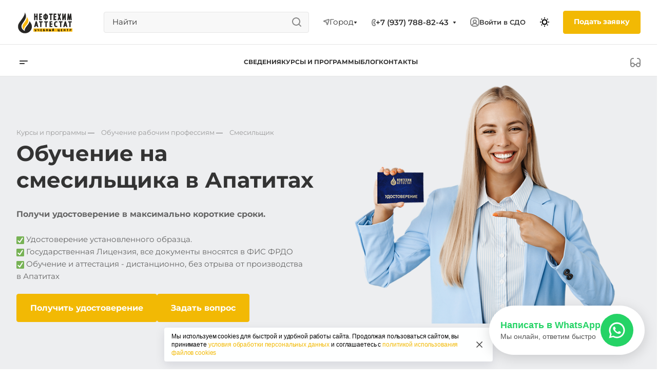

--- FILE ---
content_type: text/html; charset=UTF-8
request_url: https://attestat24.ru/apatity/product/obuchenie-rabochim-spetsialnostyam/smesilshchik/
body_size: 69775
content:
<!DOCTYPE html>
<html lang="ru">
<head>


    <meta http-equiv="Content-Type" content="text/html; charset=UTF-8" />
<meta name="robots" content="index, follow" />
<meta name="description" content="Смесильщик - обучение в Апатитах в максимально короткие сроки с выдачей удостоверения и свидетельства. В нашем учебном центре Нефтехим Аттестат вы можете пройти обучение, повышение квалификаций, переподготовку на смесильщика в Апатитах. Что бы получить корочку смесильщика, оставьте заявку на сайте или позвоните нам:  ☎ +7 (937) 788-82-43" />
<link rel="canonical" href="https://attestat24.ru/apatity/product/obuchenie-rabochim-spetsialnostyam/smesilshchik/" />
<script data-skip-moving="true">(function(w, d, n) {var cl = "bx-core";var ht = d.documentElement;var htc = ht ? ht.className : undefined;if (htc === undefined || htc.indexOf(cl) !== -1){return;}var ua = n.userAgent;if (/(iPad;)|(iPhone;)/i.test(ua)){cl += " bx-ios";}else if (/Windows/i.test(ua)){cl += ' bx-win';}else if (/Macintosh/i.test(ua)){cl += " bx-mac";}else if (/Linux/i.test(ua) && !/Android/i.test(ua)){cl += " bx-linux";}else if (/Android/i.test(ua)){cl += " bx-android";}cl += (/(ipad|iphone|android|mobile|touch)/i.test(ua) ? " bx-touch" : " bx-no-touch");cl += w.devicePixelRatio && w.devicePixelRatio >= 2? " bx-retina": " bx-no-retina";if (/AppleWebKit/.test(ua)){cl += " bx-chrome";}else if (/Opera/.test(ua)){cl += " bx-opera";}else if (/Firefox/.test(ua)){cl += " bx-firefox";}ht.className = htc ? htc + " " + cl : cl;})(window, document, navigator);</script>


<link href="/bitrix/cache/css/s1/main/page_8b8e82c0755892e26e0e0c9b9c2aa0c9/page_8b8e82c0755892e26e0e0c9b9c2aa0c9_v1.css?17646314834923" type="text/css"  rel="stylesheet" />
<link href="/bitrix/cache/css/s1/main/template_6b6100ec6510b9e898f10d18138f1700/template_6b6100ec6510b9e898f10d18138f1700_v1.css?1764643860403819" type="text/css"  data-template-style="true" rel="stylesheet" />







<meta name="viewport" content="width=device-width, initial-scale=1.0, viewport-fit=cover">
<meta name="theme-color" content="#ffffff">
<link rel="apple-touch-icon" sizes="57x57" href="/local/templates/main/ico/apple-icon-57x57.png">
<link rel="apple-touch-icon" sizes="60x60" href="/local/templates/main/ico/apple-icon-60x60.png">
<link rel="apple-touch-icon" sizes="72x72" href="/local/templates/main/ico/apple-icon-72x72.png">
<link rel="apple-touch-icon" sizes="76x76" href="/local/templates/main/ico/apple-icon-76x76.png">
<link rel="apple-touch-icon" sizes="114x114" href="/local/templates/main/ico/apple-icon-114x114.png">
<link rel="apple-touch-icon" sizes="120x120" href="/local/templates/main/ico/apple-icon-120x120.png">
<link rel="apple-touch-icon" sizes="144x144" href="/local/templates/main/ico/apple-icon-144x144.png">
<link rel="apple-touch-icon" sizes="152x152" href="/local/templates/main/ico/apple-icon-152x152.png">
<link rel="apple-touch-icon" sizes="180x180" href="/local/templates/main/ico/apple-icon-180x180.png">
<link rel="icon" type="image/png" sizes="192x192"  href="/local/templates/main/ico/android-icon-192x192.png">
<link rel="icon" type="image/png" sizes="144x144"  href="/local/templates/main/ico/android-icon-144x144.png">
<link rel="icon" type="image/png" sizes="32x32" href="/local/templates/main/ico/favicon-32x32.png">
<link rel="icon" type="image/png" sizes="96x96" href="/local/templates/main/ico/favicon-96x96.png">
<link rel="icon" type="image/png" sizes="16x16" href="/local/templates/main/ico/favicon-16x16.png">
<link rel="icon" href="/local/templates/main/ico/favicon.svg" type="image/svg+xml">
<link rel="manifest" href="/local/templates/main/ico/manifest.json">
<meta name="msapplication-TileColor" content="#ffffff">
<meta name="msapplication-TileImage" content="/local/templates/main/ico/ms-icon-144x144.png">



    <!-- Preconnect to external domains for faster loading -->
    <link rel="preconnect" href="https://mc.yandex.ru" crossorigin>
    <link rel="preconnect" href="https://www.googletagmanager.com" crossorigin>
    <link rel="preconnect" href="https://api-maps.yandex.ru" crossorigin>
    <link rel="preconnect" href="https://rutube.ru" crossorigin>
    <link rel="dns-prefetch" href="https://mc.yandex.ru">
    <link rel="dns-prefetch" href="https://www.googletagmanager.com">
    <link rel="dns-prefetch" href="https://api-maps.yandex.ru">
    <link rel="dns-prefetch" href="https://vk.com">
    <link rel="dns-prefetch" href="https://top-fwz1.mail.ru">

    <title>Профессия Смесильщик  — обучение в Апатитах | Учебный центр Нефтехим Аттестат</title>


    
        <div id="cookieBanner" class="cookie-banner">
        <div class="cookie-banner__container">
            <div class="cookie-banner__content">
                <p class="cookie-banner__text">
                    Мы используем cookies для быстрой и удобной работы сайта. Продолжая пользоваться сайтом, вы принимаете
                    <a href="/personal-data/" class="cookie-banner__link" target="_blank">условия обработки персональных данных</a>
                    и соглашаетесь с
                    <a href="/cookie-policy/" class="cookie-banner__link" target="_blank">политикой использования файлов cookies</a>
                </p>
            </div>
            <button class="cookie-banner__close" id="closeCookieBanner" type="button" aria-label="Закрыть информацию про куки">
                <svg xmlns="http://www.w3.org/2000/svg" fill="none" viewBox="0 0 24 24">
                    <path fill="#000" d="M17.3 5.3a1 1 0 1 1 1.4 1.4L13.42 12l5.3 5.3a1 1 0 1 1-1.42 1.4L12 13.42l-5.3 5.3a1 1 0 0 1-1.4-1.42l5.28-5.3-5.3-5.3A1 1 0 0 1 6.7 5.3l5.3 5.28 5.3-5.3Z"></path>
                </svg>
            </button>
        </div>
    </div>
</head>
<body>
    <div id="panel"></div>
    <header class="header" id="navbar_top">

        <nav class="header__nav" id="nav-fixed">
            <div class="container">
                <div class="header__nav-wrap">

                    <button class="header__canvas-btn d-lg-none" type="button" data-bs-toggle="offcanvas" data-bs-target="#offcanvasMenuHeader" aria-controls="offcanvasMenuHeader">
                        <svg width="16" height="7" viewBox="0 0 16 7" fill="none" xmlns="http://www.w3.org/2000/svg">
                            <path d="M1 0C0.447716 0 0 0.447716 0 1C0 1.55228 0.447716 2 1 2H15C15.5523 2 16 1.55228 16 1C16 0.447716 15.5523 0 15 0H1Z" fill="#333333"></path>
                            <path d="M1 5C0.447716 5 0 5.44772 0 6C0 6.55228 0.447716 7 1 7H9C9.55228 7 10 6.55228 10 6C10 5.44772 9.55228 5 9 5H1Z" fill="#333333"></path>
                        </svg>
                    </button>
                                            <a href="/apatity/" class="header__logo">
                            <img src="/local/templates/main/img/attestat24_logo_black.svg" alt="#">
                        </a>
                        


                    <div class="header__menu-fixed-wrap" id="fixed-menu-container">

                    </div>

                    <div class="header__text d-none d-xxl-block">
                        Учебный центр <br>
                        профессиональной подготовки
                    </div>

                    <div class="d-none d-lg-block header__search-wrap">
                        	<div id="title-search" class="header__search">
        <form action="/search/index.php">
            <input class="header__search-input" id="title-search-input" type="text" placeholder="Найти" name="q" value="" size="40" maxlength="50" autocomplete="off" />
        </form>
	</div>

                    </div>

                    
<a href="javascript:void(0);" class="city-open header__city d-none d-lg-flex city-open header__city">
    <svg width="13" height="13" viewBox="0 0 13 13" fill="none" xmlns="http://www.w3.org/2000/svg">
        <path fill-rule="evenodd" clip-rule="evenodd" d="M10.9007 2.09972C10.8615 2.1188 10.821 2.1353 10.7796 2.1491L4.34943 4.29249L7.18639 5.14358C7.50836 5.24017 7.76027 5.49208 7.85686 5.81406L8.70795 8.65101L10.8513 2.22083C10.8651 2.17942 10.8816 2.13896 10.9007 2.09972ZM7.25032 10.7524C7.25207 10.7648 7.25403 10.7777 7.25624 10.7909C7.27412 10.8981 7.31173 11.0564 7.39694 11.2268C7.4841 11.4012 7.63054 11.6059 7.86893 11.7648C8.11358 11.9279 8.39484 12.0024 8.68121 12.0024C8.96759 12.0024 9.24885 11.9279 9.49349 11.7648C9.73188 11.6059 9.87833 11.4012 9.96549 11.2268C10.0507 11.0564 10.0883 10.8981 10.1062 10.7909C10.1073 10.7843 10.1083 10.7779 10.1093 10.7715L12.7308 2.90695C12.7308 2.90692 12.7308 2.90689 12.7309 2.90686C12.7485 2.86738 12.7713 2.81407 12.796 2.74984C12.8444 2.62419 12.9055 2.44262 12.9477 2.23194C13.0176 1.88228 13.1053 1.09147 12.5071 0.49332C11.909 -0.104839 11.1182 -0.017172 10.7685 0.0527581C10.5578 0.0948957 10.3763 0.15609 10.2506 0.204419C10.1864 0.229123 10.1331 0.251898 10.0936 0.269597C10.0936 0.26961 10.0935 0.269623 10.0935 0.269636L2.22891 2.89115C2.22257 2.89213 2.21612 2.89316 2.20958 2.89425C2.10231 2.91213 1.94401 2.94974 1.77361 3.03495C1.59928 3.12211 1.39454 3.26856 1.23561 3.50695C1.07251 3.7516 0.998047 4.03286 0.998047 4.31923C0.998047 4.6056 1.07251 4.88686 1.23561 5.13151C1.39454 5.3699 1.59928 5.51634 1.77361 5.60351C1.94401 5.68871 2.10231 5.72633 2.20958 5.7442C2.22279 5.74641 2.23561 5.74837 2.248 5.75012L6.09594 6.90451L7.25032 10.7524Z" fill="#888888"></path>
    </svg>
    <span class="header__city-name">
          Город    </span>
    <span class="header__city-more-arrow">
        <svg width="7" height="5" viewBox="0 0 7 5" fill="none" xmlns="http://www.w3.org/2000/svg">
            <path d="M5.55157 0.0181274H1.45448C1.05285 0.0181274 0.815132 0.46773 1.04127 0.799648L3.08402 3.79799C3.28217 4.08883 3.71079 4.08939 3.90971 3.79907L5.96405 0.800736C6.19139 0.468921 5.9538 0.0181274 5.55157 0.0181274Z" fill="#333333"></path>
        </svg>
    </span>
    <svg class="d-none fixed-show" width="18" height="18" viewBox="0 0 18 18" fill="none" xmlns="http://www.w3.org/2000/svg">
        <path class="fixed-show" fill-rule="evenodd" clip-rule="evenodd" d="M17.8695 3.28961C17.7476 3.65856 13.7182 15.7844 13.5164 16.3397C13.0884 17.5176 11.9748 18.0896 10.9275 17.9886C9.98549 17.8977 8.97159 17.2296 8.71591 16.027C8.64542 15.6955 7.84346 12.2376 7.45067 10.5446L5.28573 10.0452C3.75087 9.69123 2.17192 9.32733 1.93279 9.27244C-0.536978 8.70562 -0.662723 5.27198 1.6877 4.46901C1.9085 4.39358 4.49875 3.53169 7.30008 2.59955C7.61163 2.49588 7.9258 2.39135 8.2396 2.28693C9.81201 1.7637 11.3811 1.24153 12.5804 0.842007C13.1801 0.642225 13.6869 0.473258 14.0553 0.350216L14.4971 0.202439L14.6268 0.158793L14.6648 0.145927C14.6752 0.142376 14.678 0.141384 14.6764 0.141954C16.6095 -0.533077 18.5227 1.31235 17.8695 3.28961ZM13.9915 2.47947C13.966 2.48796 13.9403 2.49653 13.9143 2.50521C12.4714 2.98622 10.1504 3.75851 7.96284 4.48642C6.60482 4.9383 5.2982 5.37307 4.28495 5.71044C4.07339 5.78088 3.87462 5.84707 3.69084 5.90829C3.2288 6.06219 2.86151 6.18464 2.624 6.26401C2.46939 6.31567 2.36977 6.34908 2.33477 6.36103C1.86417 6.5218 1.89965 7.2133 2.38053 7.32367C2.43013 7.33505 2.53674 7.35958 2.6882 7.39446C2.9416 7.45282 3.32053 7.54013 3.76801 7.64326C3.96195 7.68796 4.16877 7.73564 4.38382 7.78521C6.25163 8.21579 8.74095 8.78995 8.81298 8.80727C8.92389 8.83394 9.13153 8.93572 9.18838 9.18247C9.19839 9.22593 9.24794 9.43949 9.32332 9.76435C9.52383 10.6285 9.90706 12.2802 10.2149 13.6127C10.2654 13.831 10.3138 14.0407 10.359 14.237C10.4579 14.6659 10.5417 15.0306 10.5986 15.2806C10.6362 15.4461 10.6621 15.5613 10.6728 15.6114C10.7689 16.0634 11.4474 16.176 11.636 15.6572C11.6491 15.6209 11.681 15.5283 11.7288 15.3871C11.8082 15.1531 11.9317 14.7859 12.0873 14.3214C12.1502 14.1336 12.2184 13.9298 12.291 13.7125C13.1751 11.0685 14.72 6.42381 15.4975 4.08466C15.5064 4.0578 15.5152 4.03125 15.524 4.005C15.6188 3.71969 15.7014 3.47107 15.769 3.26752C15.8828 2.92493 15.9542 2.71003 15.9698 2.66274C16.1002 2.26789 15.7107 1.8988 15.3363 2.02956C15.2899 2.04576 15.0626 2.12198 14.699 2.24341C14.5011 2.3095 14.2629 2.38899 13.9915 2.47947Z" fill="#888888"></path>
    </svg>
</a>







<div class="modal fade city-modal" id="city-modal" tabindex="-1" aria-labelledby="modal-ask-fromLabel123" aria-hidden="true">

    <div class="modal-dialog modal-lg modal-dialog-centered">
        <div class="modal-content">
            <div class="modal-header">
                <button type="button" class="btn-close" data-bs-dismiss="modal" aria-label="Закрыть"></button>
            </div>
            <div class="modal-body">

                <div class="city-modal__title">Ваш город:</div>
                <div class="city-modal__search">
                    <input type="search" id="city-search" class="form__search city-modal__search-input" placeholder="Найти город" />
                </div>

                <!-- избранные -->
                <div class="city-featured">
                                    </div>

                <div class="city-table">
                    <!-- колонка 1: округа -->
                    <ul class="city-col" id="col-1">
                                                        <li>
                                    <a href="#"
                                       data-sec="17"
                                       class="js-sec hover-link-yel ">Центральный</a>
                                </li>
                                                            <li>
                                    <a href="#"
                                       data-sec="35"
                                       class="js-sec hover-link-yel ">Северо-Западный</a>
                                </li>
                                                            <li>
                                    <a href="#"
                                       data-sec="46"
                                       class="js-sec hover-link-yel ">Южный</a>
                                </li>
                                                            <li>
                                    <a href="#"
                                       data-sec="56"
                                       class="js-sec hover-link-yel ">Северо-Кавказский</a>
                                </li>
                                                            <li>
                                    <a href="#"
                                       data-sec="64"
                                       class="js-sec hover-link-yel ">Приволжский</a>
                                </li>
                                                            <li>
                                    <a href="#"
                                       data-sec="79"
                                       class="js-sec hover-link-yel ">Уральский</a>
                                </li>
                                                            <li>
                                    <a href="#"
                                       data-sec="86"
                                       class="js-sec hover-link-yel ">Сибирский</a>
                                </li>
                                                            <li>
                                    <a href="#"
                                       data-sec="97"
                                       class="js-sec hover-link-yel ">Дальневосточный</a>
                                </li>
                                                </ul>


                    <!-- колонка 2: регионы -->
                    <ul class="city-col" id="col-2"></ul>

                    <!-- колонка 3: города -->
                    <ul class="city-col" id="col-3"></ul>
                </div>

            </div>

        </div>
    </div>
</div>

                                            <div class="header__contacts-phone-wrap d-none d-lg-block">
                            <div class="phones">
                                <div class="phones__phones-wrapper">
                                    <div class="phones__inner phones__inner--big">

                                        <span  class="icon-block__icon" aria-hidden="true">
                                             <svg class="fixed-hide" width="8" height="14" viewBox="0 0 8 14" fill="none" xmlns="http://www.w3.org/2000/svg">
                                                <path fill-rule="evenodd" clip-rule="evenodd" d="M4.34544 9.19035C4.3752 9.1854 4.40497 9.18018 4.43443 9.17502C4.57281 9.15079 4.70419 9.12778 4.79424 9.13924C4.98831 9.16393 5.27614 9.5452 5.52934 10.0011C5.80442 10.4963 6.00721 10.9435 5.99815 11.2339C5.9891 11.5243 5.52934 11.9971 5.27589 11.9988C5.02244 12.0005 4.84757 11.9988 4.38109 11.9511C3.9146 11.9034 3.24475 11.4539 3.05287 11.15C3.01142 11.0843 2.9725 11.0222 2.93476 10.9589C2.79777 10.7292 2.67639 10.4843 2.50683 10.0011C2.38177 9.64464 2.27993 9.27989 2.2013 8.9099C2.14516 8.64574 2.10086 8.3789 2.06839 8.11052C2.02384 7.74223 2.00157 7.37103 2.00158 6.99983C2.00159 6.62863 2.02389 6.25743 2.06846 5.88914C2.09963 5.63166 2.14168 5.37559 2.19462 5.12194C2.27415 4.74093 2.37824 4.36536 2.50691 3.99859C2.67086 3.53124 2.78974 3.27887 2.92127 3.05774C2.96323 2.9872 3.00647 2.91984 3.05287 2.8497C3.24475 2.55965 3.88724 2.09621 4.38109 2.04852C4.8225 2.0059 5.01031 2.00383 5.20555 2.00168C5.22875 2.00142 5.25205 2.00116 5.27589 2.00084C5.50043 1.99777 5.99548 2.46384 5.99815 2.76576C6.00082 3.06768 5.80442 3.50335 5.52934 3.99859C5.27614 4.45445 5.03412 4.83208 4.79424 4.86041C4.67301 4.87473 4.50319 4.84587 4.34543 4.81906C4.34446 4.8189 4.34349 4.81873 4.34253 4.81857C4.18927 4.79252 4.04775 4.76868 3.97373 4.78862C3.82312 4.82918 3.54967 4.93563 3.49577 5.30943C3.4932 5.32726 3.49073 5.34436 3.48836 5.36079C3.44104 5.68869 3.43248 5.74799 3.41183 5.99941C3.38433 6.33416 3.37058 6.66702 3.37058 6.99987C3.37058 7.3327 3.38433 7.66553 3.41183 8.00024L3.4131 8.0158C3.43387 8.26866 3.44294 8.37914 3.49577 8.69023C3.54967 9.00762 3.74545 9.17549 3.97986 9.2127C4.08232 9.22896 4.21374 9.21225 4.34544 9.19035ZM5.37457 6.77929C6.14981 6.56283 6.59901 5.993 6.72764 5.82983L6.72889 5.82825C6.95961 5.53558 7.15007 5.20246 7.27928 4.96984C7.43376 4.69172 7.59825 4.374 7.72726 4.05043C7.84309 3.75989 8.00443 3.28778 7.99965 2.74807C7.99459 2.17599 7.77645 1.73588 7.64424 1.50955C7.49263 1.24999 7.31188 1.03239 7.1437 0.862322C6.97566 0.692392 6.7691 0.518305 6.5318 0.372388C6.36872 0.272112 5.89055 -0.00858388 5.24849 0.000201648C5.22601 0.000509335 5.20348 0.000767052 5.18064 0.00102835C4.96138 0.00353635 4.71253 0.00638317 4.18864 0.056969C3.48664 0.124753 2.88759 0.440169 2.52245 0.674477C2.16526 0.903692 1.69714 1.27167 1.38331 1.74608C1.09444 2.18276 0.885227 2.57501 0.618097 3.33648C0.204199 4.51633 4.27173e-05 5.76124 6.70177e-09 6.99976C-4.27039e-05 8.23838 0.204061 9.48338 0.618057 10.6633C0.893193 11.4474 1.10375 11.8115 1.3601 12.2177C1.69309 12.7452 2.20651 13.1264 2.55172 13.3424C2.91355 13.5689 3.50343 13.8727 4.17747 13.9416C4.7199 13.997 4.96732 14.0017 5.28924 13.9996C5.89878 13.9955 6.3547 13.7409 6.55244 13.6179C6.80037 13.4635 7.01009 13.2804 7.17649 13.1062C7.34392 12.9308 7.51551 12.7142 7.65817 12.4628C7.78234 12.2439 7.98212 11.8299 7.99876 11.2962C8.01649 10.7279 7.84015 10.23 7.72897 9.95186C7.59938 9.62767 7.4336 9.30764 7.27928 9.02981C7.11975 8.74261 6.91803 8.42008 6.68541 8.1374C6.57069 7.99798 6.40884 7.81945 6.202 7.65484C6.06387 7.54492 5.77994 7.33821 5.3746 7.22192C5.37135 7.07433 5.37134 6.92688 5.37457 6.77929Z" fill="#888888"></path>
                                            </svg>
                                            <svg class="fixed-show" style="display: none;" width="14" height="18" viewBox="0 0 14 18" fill="none" xmlns="http://www.w3.org/2000/svg">
                                                <path fill-rule="evenodd" clip-rule="evenodd" d="M6.63104 7.97841C6.80463 8.37048 7.0041 8.78717 7.15518 9.07225C7.27009 9.28907 7.49877 9.67951 7.75313 10.0735C7.76214 10.0675 7.77119 10.0616 7.78029 10.0557C8.42453 9.63686 9.0857 9.68158 9.33213 9.70774C9.65095 9.7416 9.94005 9.82627 10.1562 9.90146C10.5996 10.0556 11.0572 10.2844 11.4507 10.5088C11.8534 10.7384 12.2607 11.0047 12.6067 11.2698C12.7791 11.4018 12.9587 11.5506 13.1228 11.7095C13.2598 11.8422 13.4996 12.0889 13.6819 12.4208C13.9567 12.9214 13.9912 13.4324 13.9984 13.6733C14.0076 13.9837 13.9774 14.2994 13.9216 14.5917C13.8662 14.8818 13.7732 15.2138 13.6215 15.5388C13.4853 15.8308 13.2157 16.3046 12.7088 16.6593C12.2763 16.9621 12.101 17.0614 11.5704 17.3623C11.5097 17.3967 11.4445 17.4337 11.3736 17.4739C10.0199 18.2431 8.63271 17.9822 7.88102 17.8407C7.83467 17.832 7.79075 17.8237 7.74939 17.8162C6.75715 17.6353 5.7137 16.9402 4.80916 16.0871C3.83349 15.1669 2.7972 13.855 1.8574 12.1001C-0.0332021 8.56968 -0.11428 5.48344 0.0632851 4.44905C0.155366 3.91264 0.377274 3.31038 0.67849 2.76835C0.975733 2.23348 1.45254 1.57218 2.16387 1.10241C2.86272 0.640891 3.08665 0.498187 3.5503 0.267086C4.05424 0.0159067 4.54851 -0.00825558 4.84873 0.00182873C5.18399 0.01309 5.50575 0.0758517 5.78987 0.161581C6.29082 0.312738 7.02383 0.643641 7.53773 1.30319C7.84738 1.70061 7.96266 2.13768 8.0032 2.29536C8.0629 2.52757 8.10186 2.76842 8.12854 2.98699C8.18252 3.42919 8.20461 3.93488 8.19668 4.4186C8.1889 4.89393 8.15099 5.42764 8.05633 5.9073C8.00998 6.14217 7.93607 6.43773 7.80765 6.73085C7.7078 6.95878 7.43069 7.53172 6.78987 7.89289C6.7363 7.92309 6.68325 7.95156 6.63104 7.97841ZM4.36756 7.68433C4.55311 8.29107 5.08198 9.4331 5.38688 10.0084C5.69177 10.5837 6.4713 11.8462 6.90539 12.2852C7.33947 12.7242 7.68815 12.619 7.8981 12.5196C7.99603 12.4732 8.11572 12.3629 8.26158 12.2285C8.42842 12.0748 8.62948 11.8895 8.87134 11.7322C9.32463 11.4376 11.633 12.8464 11.9276 13.3829C12.1 13.6969 11.9533 14.7465 11.561 15.0211C11.208 15.2682 11.1075 15.3251 10.5781 15.6255C10.5193 15.6588 10.4551 15.6952 10.3847 15.7353C9.68103 16.1351 8.95879 16.0037 8.10853 15.8487C7.25828 15.6936 5.31836 14.3246 3.62164 11.1563C1.92491 7.98792 1.93885 5.3504 2.03552 4.78725C2.13219 4.22409 2.57448 3.22841 3.267 2.77107C3.95952 2.31373 4.09679 2.22961 4.44334 2.05688C4.78989 1.88414 5.64012 2.12285 5.95894 2.53204C6.27777 2.94122 6.32266 5.86013 5.80696 6.15079C5.54379 6.29912 5.29676 6.38092 5.09355 6.44822C4.89855 6.5128 4.74389 6.56401 4.65399 6.64783C4.65164 6.65003 4.64927 6.65224 4.64688 6.65446C4.4631 6.8257 4.18439 7.08538 4.36756 7.68433Z" fill="#888888"></path>
                                            </svg>
                                        </span>

                                        <a class="phones__phone-link header__contacts-item header__contacts-phone fixed-hide"
                                           href="+7 (937) 788-82-43">
                                            +7 (937) 788-82-43                                        </a>

                                        <div class="phones__dropdown">
                                            <div class="dropdown dropdown--relative">
                                                <div class="phones__phone-more dropdown__item dropdown__item--first dropdown__item--last">
                                                    <a class="phones__phone-link phones__phone-link--no_descript"
                                                       rel="nofollow"
                                                       href="tel:+79377888243">
                                                        +7 (937) 788-82-43                                                    </a>
                                                </div>

                                                <div class="phones__dropdown-item callback-item">
                                                    <a class="btn btn_md btn_yel phones__dropdown-btn" type="button"  data-bs-toggle="modal" data-bs-target="#modal-callback-form" href="javascript:void(0);" >
                                                        Заказать звонок
                                                    </a>
                                                </div>

                                                                                                    <div class="phones__dropdown-item">
                                                        <div class="phones__dropdown-title">E-mail</div>
                                                        <div class="phones__dropdown-value">
                                                            <a class="dark_link hover-link-yel" href="mailto:info@attestat24.ru">
                                                                info@attestat24.ru                                                            </a>
                                                        </div>
                                                    </div>
                                                
                                                                                                    <div class="phones__dropdown-item">
                                                        <div class="phones__dropdown-title">Адрес</div>
                                                        <div class="phones__dropdown-value">
                                                            <div class="address__text address__text--large">
                                                                г. Апатиты                                                            </div>
                                                        </div>
                                                    </div>
                                                
                                                <div class="phones__dropdown-item">
                                                    <div class="phones__dropdown-title">Режим работы</div>
                                                    <div class="phones__dropdown-value">
                                                        Пн – Пт: 9.00 – 18.00<br>Сб – Вс: выходные
                                                    </div>
                                                </div>

                                                <div class="phones__social">
                                                    <a target="_blank" href="https://vk.com/attestat24?from=groups" class="phones__social-item phones__social-item_vk" aria-label="VK"></a>
                                                    <a target="_blank" href="https://t.me/attestat24" class="phones__social-item phones__social-item_tg" aria-label="Telegram"></a>
                                                    <a target="_blank" href="https://api.whatsapp.com/send/?phone=79377888144&text=%D0%97%D0%B4%D1%80%D0%B0%D0%B2%D1%81%D1%82%D0%B2%D1%83%D0%B9%D1%82%D0%B5%2C+%D1%85%D0%BE%D1%87%D1%83+%D1%83%D0%B7%D0%BD%D0%B0%D1%82%D1%8C+%D1%81%D1%82%D0%BE%D0%B8%D0%BC%D0%BE%D1%81%D1%82%D1%8C+%D1%81%D1%80%D0%BE%D0%BA%D0%B8+%D0%BE%D0%B1%D1%83%D1%87%D0%B5%D0%BD%D0%B8%D1%8F%21+WW24823179+&type=phone_number&app_absent=0" class="phones__social-item phones__social-item_whatsup" aria-label="WhatsApp"></a>
                                                    <a target="_blank" href="https://dzen.ru/id/6227a0249fefa169217de166?share_to=link" class="phones__social-item phones__social-item_dzen" aria-label="Дзен"></a>
                                                </div>

                                            </div>
                                        </div>

                                        <span class="more-arrow fixed-hide" aria-hidden="true">
                                                  <svg width="7" height="5" viewBox="0 0 7 5" fill="none" xmlns="http://www.w3.org/2000/svg">
                                                <path d="M5.55157 0.0181274H1.45448C1.05285 0.0181274 0.815132 0.46773 1.04127 0.799648L3.08402 3.79799C3.28217 4.08883 3.71079 4.08939 3.90971 3.79907L5.96405 0.800736C6.19139 0.468921 5.9538 0.0181274 5.55157 0.0181274Z" fill="#333333"></path>
                                                </svg>
                                        </span>

                                    </div>
                                </div>
                            </div>
                        </div>
                    
                    <button class="header__phone-modal-btn d-lg-none ms-auto collapsed" type="button" data-bs-toggle="collapse" data-bs-target="#collapseMobilePhone" aria-expanded="false" aria-controls="collapseMobilePhone">
                        <svg width="14" height="18" viewBox="0 0 14 18" fill="none" xmlns="http://www.w3.org/2000/svg">
                            <path fill-rule="evenodd" clip-rule="evenodd" d="M6.63104 7.97841C6.80463 8.37048 7.0041 8.78717 7.15518 9.07225C7.27009 9.28907 7.49877 9.67951 7.75313 10.0735C7.76214 10.0675 7.77119 10.0616 7.78029 10.0557C8.42453 9.63686 9.0857 9.68158 9.33213 9.70774C9.65095 9.7416 9.94005 9.82627 10.1562 9.90146C10.5996 10.0556 11.0572 10.2844 11.4507 10.5088C11.8534 10.7384 12.2607 11.0047 12.6067 11.2698C12.7791 11.4018 12.9587 11.5506 13.1228 11.7095C13.2598 11.8422 13.4996 12.0889 13.6819 12.4208C13.9567 12.9214 13.9912 13.4324 13.9984 13.6733C14.0076 13.9837 13.9774 14.2994 13.9216 14.5917C13.8662 14.8818 13.7732 15.2138 13.6215 15.5388C13.4853 15.8308 13.2157 16.3046 12.7088 16.6593C12.2763 16.9621 12.101 17.0614 11.5704 17.3623C11.5097 17.3967 11.4445 17.4337 11.3736 17.4739C10.0199 18.2431 8.63271 17.9822 7.88102 17.8407C7.83467 17.832 7.79075 17.8237 7.74939 17.8162C6.75715 17.6353 5.7137 16.9402 4.80916 16.0871C3.83349 15.1669 2.7972 13.855 1.8574 12.1001C-0.0332021 8.56968 -0.11428 5.48344 0.0632851 4.44905C0.155366 3.91264 0.377274 3.31038 0.67849 2.76835C0.975733 2.23348 1.45254 1.57218 2.16387 1.10241C2.86272 0.640891 3.08665 0.498187 3.5503 0.267086C4.05424 0.0159067 4.54851 -0.00825558 4.84873 0.00182873C5.18399 0.01309 5.50575 0.0758517 5.78987 0.161581C6.29082 0.312738 7.02383 0.643641 7.53773 1.30319C7.84738 1.70061 7.96266 2.13768 8.0032 2.29536C8.0629 2.52757 8.10186 2.76842 8.12854 2.98699C8.18252 3.42919 8.20461 3.93488 8.19668 4.4186C8.1889 4.89393 8.15099 5.42764 8.05633 5.9073C8.00998 6.14217 7.93607 6.43773 7.80765 6.73085C7.7078 6.95878 7.43069 7.53172 6.78987 7.89289C6.7363 7.92309 6.68325 7.95156 6.63104 7.97841ZM4.36756 7.68433C4.55311 8.29107 5.08198 9.4331 5.38688 10.0084C5.69177 10.5837 6.4713 11.8462 6.90539 12.2852C7.33947 12.7242 7.68815 12.619 7.8981 12.5196C7.99603 12.4732 8.11572 12.3629 8.26158 12.2285C8.42842 12.0748 8.62948 11.8895 8.87134 11.7322C9.32463 11.4376 11.633 12.8464 11.9276 13.3829C12.1 13.6969 11.9533 14.7465 11.561 15.0211C11.208 15.2682 11.1075 15.3251 10.5781 15.6255C10.5193 15.6588 10.4551 15.6952 10.3847 15.7353C9.68103 16.1351 8.95879 16.0037 8.10853 15.8487C7.25828 15.6936 5.31836 14.3246 3.62164 11.1563C1.92491 7.98792 1.93885 5.3504 2.03552 4.78725C2.13219 4.22409 2.57448 3.22841 3.267 2.77107C3.95952 2.31373 4.09679 2.22961 4.44334 2.05688C4.78989 1.88414 5.64012 2.12285 5.95894 2.53204C6.27777 2.94122 6.32266 5.86013 5.80696 6.15079C5.54379 6.29912 5.29676 6.38092 5.09355 6.44822C4.89855 6.5128 4.74389 6.56401 4.65399 6.64783C4.65164 6.65003 4.64927 6.65224 4.64688 6.65446C4.4631 6.8257 4.18439 7.08538 4.36756 7.68433Z" fill="#888888"></path>
                        </svg>
                    </button>

                    <button type="button" data-bs-toggle="offcanvas" data-bs-target="#offcanvasTopSearch" aria-controls="offcanvasTopSearch" class="header__search-modal-btn px-0">
                        <svg width="19" height="19" viewBox="0 0 19 19" fill="none" xmlns="http://www.w3.org/2000/svg">
                            <path fill-rule="evenodd" clip-rule="evenodd" d="M8.99805 0.00244141C4.57977 0.00244141 0.998047 3.58416 0.998047 8.00244C0.998047 12.4207 4.57977 16.0024 8.99805 16.0024C10.8468 16.0024 12.549 15.3754 13.9037 14.3223L17.2909 17.7095C17.6815 18.1001 18.3146 18.1001 18.7052 17.7095C19.0957 17.319 19.0957 16.6859 18.7052 16.2953L15.3179 12.9081C16.371 11.5534 16.998 9.85115 16.998 8.00244C16.998 3.58416 13.4163 0.00244141 8.99805 0.00244141ZM2.99805 8.00244C2.99805 4.68873 5.68434 2.00244 8.99805 2.00244C12.3118 2.00244 14.998 4.68873 14.998 8.00244C14.998 11.3161 12.3118 14.0024 8.99805 14.0024C5.68434 14.0024 2.99805 11.3161 2.99805 8.00244Z" fill="#888888"></path>
                        </svg>
                    </button>

                    <div class="offcanvas offcanvas-top canvas__search px-0" tabindex="-1" id="offcanvasTopSearch" aria-labelledby="offcanvasTopLabel">
                        <div class="offcanvas-header">
                            	<div id="title-search-mobile" class="header__search">
        <form action="/search/index.php">
            <input class="header__search-input" id="title-search-input-mobile" type="text" placeholder="Найти" name="q" value="" size="40" maxlength="50" autocomplete="off" />
        </form>
	</div>

                            <button type="button" class="btn-close" data-bs-dismiss="offcanvas" aria-label="Закрыть"></button>
                        </div>
                    </div>

                                            <a href="https://cdo.attestat24.ru/cabinet/login" class="header__login hover-link-yel">
                            <svg width="18" height="19" viewBox="0 0 18 19" fill="none" xmlns="http://www.w3.org/2000/svg">
                                <path fill-rule="evenodd" clip-rule="evenodd" d="M0 7.00244C0 3.13645 3.13401 0.00244141 7 0.00244141H11C14.866 0.00244141 18 3.13645 18 7.00244V11.0024C18 14.8684 14.866 18.0024 11 18.0024H7C3.13401 18.0024 0 14.8684 0 11.0024V7.00244ZM7 2.00244C4.23858 2.00244 2 4.24102 2 7.00244V11.0024C2 12.2874 2.48473 13.4592 3.28131 14.3449C3.81254 12.8325 5.05024 11.6528 6.59842 11.2015C5.62776 10.4717 5 9.31039 5 8.00244C5 5.7933 6.79086 4.00244 9 4.00244C11.2091 4.00244 13 5.7933 13 8.00244C13 9.31039 12.3722 10.4717 11.4016 11.2015C12.9498 11.6528 14.1875 12.8325 14.7187 14.3449C15.5153 13.4592 16 12.2874 16 11.0024V7.00244C16 4.24102 13.7614 2.00244 11 2.00244H7ZM7 16.0024C6.29934 16.0024 5.63233 15.8583 5.02702 15.5981C5.22447 14.1325 6.48027 13.0024 8 13.0024H10C11.5197 13.0024 12.7755 14.1325 12.973 15.5981C12.3677 15.8583 11.7007 16.0024 11 16.0024H7ZM7 8.00244C7 6.89787 7.89543 6.00244 9 6.00244C10.1046 6.00244 11 6.89787 11 8.00244C11 9.10701 10.1046 10.0024 9 10.0024C7.89543 10.0024 7 9.10701 7 8.00244Z" fill="#888888"></path>
                            </svg>
                            <span class="d-none d-lg-inline header__login-name">
                                  Войти в СДО
                            </span>

                        </a>
                    
                    <div class="header__theme-selector d-none d-lg-flex">
                        <svg width="18" height="18">
                            <use xlink:href="/icons.svg#light-16-16">

                            </use>
                        </svg>
                    </div>

                    <a class="btn btn_yel btn_md header__leed-btn d-none d-lg-inline-block" type="button"  data-bs-toggle="modal" data-bs-target="#modal-bid-form" href="javascript:void(0);">
                        Подать заявку
                    </a>
                </div>
            </div>
            <div class="header__phone-modal-collapse collapse" id="collapseMobilePhone">
                <div class="container">
                    <div class="header__phone-modal-title">
                        Телефоны
                        <button type="button" class="btn-close" data-bs-toggle="collapse" data-bs-target="#collapseMobilePhone" aria-expanded="false" aria-controls="collapseMobilePhone" aria-label="Закрыть"></button>
                    </div>
                                            <div class="header__phone-modal-content">
                            <a class="phones__phone-link phones__phone-link--no_descript"
                               rel="nofollow"
                               href="tel:+79377893888">
                                +7 (937) 789-38-88                            </a>
                        </div>
                                        <a class="btn btn_sm btn_light w-100 d-block header__phone-modal-btn-form" data-bs-toggle="modal" data-bs-target="#modal-callback-form">Заказать звонок</a>
                </div>
            </div>
        </nav>


        <div class="header__bot d-none d-lg-flex">
            <div class="container">
                <div class="header__bot-wrap">
                    <button class="header__canvas-btn" type="button" data-bs-toggle="offcanvas" data-bs-target="#offcanvasMenuHeader" aria-controls="offcanvasMenuHeader">
                        <svg width="16" height="7" viewBox="0 0 16 7" fill="none" xmlns="http://www.w3.org/2000/svg">
                            <path d="M1 0C0.447716 0 0 0.447716 0 1C0 1.55228 0.447716 2 1 2H15C15.5523 2 16 1.55228 16 1C16 0.447716 15.5523 0 15 0H1Z" fill="#333333"></path>
                            <path d="M1 5C0.447716 5 0 5.44772 0 6C0 6.55228 0.447716 7 1 7H9C9.55228 7 10 6.55228 10 6C10 5.44772 9.55228 5 9 5H1Z" fill="#333333"></path>
                        </svg>
                    </button>
                    <div class="header__bot-menu-wrap" id="main-menu-container">
                        



<ul class="navbar-nav h-nav" id="horizontal-multilevel-menu">

    

    
    
        <li class="nav-item  dropdown h-nav__item h-nav__dropdown">
        <a href="/company/"
           class=" nav-link h-nav__link  d-none d-lg-block  root-item " role="button" aria-expanded="false" >Сведения</a>

        <a href="/company/"
           class=" nav-link h-nav__link  d-lg-none  root-item" >
            <span>Сведения</span>

            <i class="dropdown-toggle d-none" id="navbarDropdown" data-bs-toggle="dropdown"  role="button"  aria-expanded="false" ></i>
        </a>

        <ul class="dropdown-menu    dropdown-menu_company" aria-labelledby="navbarDropdown">
            
                    
                    
                    

    
    
                        
                                                            <li class="nav-item ">
                                    <a class="nav-link h-nav__link" href="/company/osnovnye-svedeniya/">
                                        Основные сведения                                    </a>
                                </li>
                            
                        
                    
                    
                    

    
    
                        
                                                            <li class="nav-item ">
                                    <a class="nav-link h-nav__link" href="/company/struktura-i-organy-upravleniya/">
                                        Структура и органы управления образовательной организацией                                    </a>
                                </li>
                            
                        
                    
                    
                    

    
    
                        
                                                            <li class="nav-item ">
                                    <a class="nav-link h-nav__link" href="/company/docs/">
                                        Документы                                    </a>
                                </li>
                            
                        
                    
                    
                    

    
    
                        
                                                            <li class="nav-item ">
                                    <a class="nav-link h-nav__link" href="/company/obrazovanie/">
                                        Образование                                    </a>
                                </li>
                            
                        
                    
                    
                    

    
    
                        
                                                            <li class="nav-item ">
                                    <a class="nav-link h-nav__link" href="/company/rukovodstvo/">
                                        Руководство                                    </a>
                                </li>
                            
                        
                    
                    
                    

    
    
                        
                                                            <li class="nav-item ">
                                    <a class="nav-link h-nav__link" href="/company/pedagogicheskiy-sostav/">
                                        Педагогический состав                                    </a>
                                </li>
                            
                        
                    
                    
                    

    
    
                        
                                                            <li class="nav-item ">
                                    <a class="nav-link h-nav__link" href="/company/materialno-tekhnicheskoe-obespechenie/">
                                        Материально-техническое обеспечение и оснащенность образовательного процесса. Доступная среда                                    </a>
                                </li>
                            
                        
                    
                    
                    

    
    
                        
                                                            <li class="nav-item ">
                                    <a class="nav-link h-nav__link" href="/company/platnye-obrazovatelnye-uslugi/">
                                        Платные образовательные услуги                                    </a>
                                </li>
                            
                        
                    
                    
                    

    
    
                        
                                                            <li class="nav-item ">
                                    <a class="nav-link h-nav__link" href="/company/finansovo-khozyaystvennaya-deyatelnost/">
                                        Финансово-хозяйственная-деятельность                                    </a>
                                </li>
                            
                        
                    
                    
                    

    
    
                        
                                                            <li class="nav-item ">
                                    <a class="nav-link h-nav__link" href="/company/vakantnye-mesta-dlya-priema/">
                                        Вакантные места для приема (перевода) обучающихся                                    </a>
                                </li>
                            
                        
                    
                    
                    

    
    
                        
                                                            <li class="nav-item ">
                                    <a class="nav-link h-nav__link" href="/company/stipendii/">
                                        Стипендии и меры поддержки обучающихся                                    </a>
                                </li>
                            
                        
                    
                    
                    

    
    
                        
                                                            <li class="nav-item ">
                                    <a class="nav-link h-nav__link" href="/company/mezhdunarodnoe-sotrudnichestvo/">
                                        Международное сотрудничество                                    </a>
                                </li>
                            
                        
                    
                    
                    

    
    
                        
                                                            <li class="nav-item ">
                                    <a class="nav-link h-nav__link" href="/company/organizatsiya-pitaniya-v-obrazovatelnoy-organizatsii/">
                                        Организация питания в образовательной организации                                    </a>
                                </li>
                            
                        
                    
                    
                    

    
    
                        
                                                            <li class="nav-item ">
                                    <a class="nav-link h-nav__link" href="/company/obrazovatelnye-standarty/">
                                        Образовательные стандарты                                    </a>
                                </li>
                            
                        
                    
                    
                    

    
    
                        
                                                            <li class="nav-item ">
                                    <a class="nav-link h-nav__link" href="/company/distantsionnoe-obuchenie/">
                                        Дистанционное обучение                                    </a>
                                </li>
                            
                        
                    
                    
                    

    
    
                        
                                                            <li class="nav-item ">
                                    <a class="nav-link h-nav__link" href="/company/licenses/">
                                        Лицензия и свидетельство                                    </a>
                                </li>
                            
                        
                    
                    
                    

    
    
                        
                                                            <li class="nav-item ">
                                    <a class="nav-link h-nav__link" href="/company/reviews/">
                                        Отзывы                                    </a>
                                </li>
                            
                        
                    
                    
                    

    
    
                        
                                                            <li class="nav-item ">
                                    <a class="nav-link h-nav__link" href="/company/faq/">
                                        Вопросы и ответы                                    </a>
                                </li>
                            
                        
                    
                    
                    

            </ul></li>    
    
        <li class="nav-item  dropdown h-nav__item h-nav__dropdown">
        <a href="/apatity/product/"
           class=" nav-link h-nav__link  d-none d-lg-block  root-item " role="button" aria-expanded="false" >Курсы и программы</a>

        <a href="/apatity/product/"
           class=" nav-link h-nav__link  d-lg-none  root-item" >
            <span>Курсы и программы</span>

            <i class="dropdown-toggle d-none" id="navbarDropdown" data-bs-toggle="dropdown"  role="button"  aria-expanded="false" ></i>
        </a>

        <ul class="dropdown-menu   dropdown-menu_product " aria-labelledby="navbarDropdown">
            
                    
                    
                    

    
    
                        
                                                            <li class="nav-item ">
                                    <a class="nav-link h-nav__link" href="/apatity/product/obuchenie-rabochim-spetsialnostyam/">
                                        Обучение рабочим профессиям                                     </a>
                                </li>
                            
                        
                    
                    
                    

    
    
                        
                                                            <li class="nav-item ">
                                    <a class="nav-link h-nav__link" href="/apatity/product/kursy-tselevogo-nazancheniya/">
                                        Курсы целевого назначения                                    </a>
                                </li>
                            
                        
                    
                    
                    

    
    
                        
                                                            <li class="nav-item ">
                                    <a class="nav-link h-nav__link" href="/apatity/product/povyshenie-kvalifikatsii/">
                                        Повышения квалификации                                    </a>
                                </li>
                            
                        
                    
                    
                    

    
    
                        
                                                            <li class="nav-item ">
                                    <a class="nav-link h-nav__link" href="/apatity/product/professionalnaya-perepodgotovka/">
                                        Профессиональная переподготовка                                    </a>
                                </li>
                            
                        
                    
                    
                    

    
    
                        
                                                            <li class="nav-item ">
                                    <a class="nav-link h-nav__link" href="/apatity/product/antiterrorr/">
                                        Антитеррор                                    </a>
                                </li>
                            
                        
                    
                    
                    

    
    
                <li class="nav-item h-nav__item   ">
                <a href="/apatity/product/okhrana-truda/"
                   class="nav-link h-nav__link  parent " >Охрана труда</a>
                <ul class="dropdown-menu">
                    
                    
                    
                    

    
    
                        
                                                            <li class="nav-item ">
                                    <a class="nav-link h-nav__link" href="/apatity/product/okhrana-truda/okhrana-truda-na-vysote/">
                                        Охрана труда на высоте                                    </a>
                                </li>
                            
                        
                    
                    
                    

    
    
                        
                                                            <li class="nav-item ">
                                    <a class="nav-link h-nav__link" href="/apatity/product/okhrana-truda/pervaya-pomoshch/">
                                        Первая помощь                                    </a>
                                </li>
                            
                        
                    
                    
                    

    
    
                        
                                                            <li class="nav-item ">
                                    <a class="nav-link h-nav__link" href="/apatity/product/okhrana-truda/pozharnaya-bezopasnost/">
                                        Пожарная безопасность                                    </a>
                                </li>
                            
                        
                    
                    
                    

            </ul></li></ul></li>    
    
                        
                                                            <li class="nav-item h-nav__item">
                                    <a href="/articles/"
                                       class="nav-link h-nav__link                                        root-item">
                                        Блог                                    </a>
                                </li>
                            
                        
                    
                    
                    

    
    
                        
                                                            <li class="nav-item h-nav__item">
                                    <a href="/apatity/contacts/"
                                       class="nav-link h-nav__link                                        root-item">
                                        Контакты                                    </a>
                                </li>
                            
                        
                    
                    
                    
                    
                </ul>

                

                    </div>
                    <div class="header__eye">
                        <svg class="eyed-hidden" width="20" height="18" viewBox="0 0 20 18" fill="none" xmlns="http://www.w3.org/2000/svg">
                            <path fill-rule="evenodd" clip-rule="evenodd" d="M4.5 16C5.88071 16 7 14.8807 7 13.5C7 12.1193 5.88071 11 4.5 11C3.11929 11 2 12.1193 2 13.5C2 14.8807 3.11929 16 4.5 16ZM4.5 18C6.98528 18 9 15.9853 9 13.5C9 11.0147 6.98528 9 4.5 9C2.01472 9 0 11.0147 0 13.5C0 15.9853 2.01472 18 4.5 18Z" fill="#888888"></path>
                            <path fill-rule="evenodd" clip-rule="evenodd" d="M15.5 16C16.8807 16 18 14.8807 18 13.5C18 12.1193 16.8807 11 15.5 11C14.1193 11 13 12.1193 13 13.5C13 14.8807 14.1193 16 15.5 16ZM15.5 18C17.9853 18 20 15.9853 20 13.5C20 11.0147 17.9853 9 15.5 9C13.0147 9 11 11.0147 11 13.5C11 15.9853 13.0147 18 15.5 18Z" fill="#888888"></path>
                            <path fill-rule="evenodd" clip-rule="evenodd" d="M12 14H8V12H12V14Z" fill="#888888"></path>
                            <path fill-rule="evenodd" clip-rule="evenodd" d="M5 2C3.34315 2 2 3.34315 2 5V13H0V5C0 2.23858 2.23858 0 5 0H6C6.55228 0 7 0.447715 7 1C7 1.55228 6.55228 2 6 2H5Z" fill="#888888"></path>
                            <path fill-rule="evenodd" clip-rule="evenodd" d="M15 2C16.6569 2 18 3.34315 18 5V13H20V5C20 2.23858 17.7614 0 15 0H14C13.4477 0 13 0.447715 13 1C13 1.55228 13.4477 2 14 2H15Z" fill="#888888"></path>
                        </svg>
                    </div>
                </div>
            </div>
        </div>

    </header>

    <main>
        <div class="offcanvas offcanvas-start h-canvas" tabindex="-1" id="offcanvasMenuHeader" aria-labelledby="offcanvasMenuHeaderLabel">
            <div class="offcanvas-header h-canvas__header">
                                    <a href="/apatity/" class="header__logo">
                        <img src="/local/templates/main/img/attestat24_logo_black.svg" alt="#">
                    </a>
                                    <button type="button" class="btn-close" data-bs-dismiss="offcanvas" aria-label="Закрыть"></button>
            </div>

            <div class="offcanvas-body h-canvas__body">
                
<a href="javascript:void(0);" class="city-open header__city">
    <svg width="18" height="18" viewBox="0 0 18 18" fill="none" xmlns="http://www.w3.org/2000/svg">
        <path fill-rule="evenodd" clip-rule="evenodd" d="M17.8695 3.28961C17.7476 3.65856 13.7182 15.7844 13.5164 16.3397C13.0884 17.5176 11.9748 18.0896 10.9275 17.9886C9.98549 17.8977 8.97159 17.2296 8.71591 16.027C8.64542 15.6955 7.84346 12.2376 7.45067 10.5446L5.28573 10.0452C3.75087 9.69123 2.17192 9.32733 1.93279 9.27244C-0.536978 8.70562 -0.662723 5.27198 1.6877 4.46901C1.9085 4.39358 4.49875 3.53169 7.30008 2.59955C7.61163 2.49588 7.9258 2.39135 8.2396 2.28693C9.81201 1.7637 11.3811 1.24153 12.5804 0.842007C13.1801 0.642225 13.6869 0.473258 14.0553 0.350216L14.4971 0.202439L14.6268 0.158793L14.6648 0.145927C14.6752 0.142376 14.678 0.141384 14.6764 0.141954C16.6095 -0.533077 18.5227 1.31235 17.8695 3.28961ZM13.9915 2.47947C13.966 2.48796 13.9403 2.49653 13.9143 2.50521C12.4714 2.98622 10.1504 3.75851 7.96284 4.48642C6.60482 4.9383 5.2982 5.37307 4.28495 5.71044C4.07339 5.78088 3.87462 5.84707 3.69084 5.90829C3.2288 6.06219 2.86151 6.18464 2.624 6.26401C2.46939 6.31567 2.36977 6.34908 2.33477 6.36103C1.86417 6.5218 1.89965 7.2133 2.38053 7.32367C2.43013 7.33505 2.53674 7.35958 2.6882 7.39446C2.9416 7.45282 3.32053 7.54013 3.76801 7.64326C3.96195 7.68796 4.16877 7.73564 4.38382 7.78521C6.25163 8.21579 8.74095 8.78995 8.81298 8.80727C8.92389 8.83394 9.13153 8.93572 9.18838 9.18247C9.19839 9.22593 9.24794 9.43949 9.32332 9.76435C9.52383 10.6285 9.90706 12.2802 10.2149 13.6127C10.2654 13.831 10.3138 14.0407 10.359 14.237C10.4579 14.6659 10.5417 15.0306 10.5986 15.2806C10.6362 15.4461 10.6621 15.5613 10.6728 15.6114C10.7689 16.0634 11.4474 16.176 11.636 15.6572C11.6491 15.6209 11.681 15.5283 11.7288 15.3871C11.8082 15.1531 11.9317 14.7859 12.0873 14.3214C12.1502 14.1336 12.2184 13.9298 12.291 13.7125C13.1751 11.0685 14.72 6.42381 15.4975 4.08466C15.5064 4.0578 15.5152 4.03125 15.524 4.005C15.6188 3.71969 15.7014 3.47107 15.769 3.26752C15.8828 2.92493 15.9542 2.71003 15.9698 2.66274C16.1002 2.26789 15.7107 1.8988 15.3363 2.02956C15.2899 2.04576 15.0626 2.12198 14.699 2.24341C14.5011 2.3095 14.2629 2.38899 13.9915 2.47947Z" fill="#888888"></path>
    </svg>
    Город</a>

                <hr class="h-canvas__hr">
                <ul class="header__nav-list">
                    <li class="header__nav-list-item  ">
                        <a href="/company/" class="header__nav-list-link" type="button" >
                            Сведения
                        </a>
                        <span class="header__nav-list-toggle" data-bs-toggle="offcanvas" data-bs-target="#offcanvasMenuHeader-first" aria-controls="offcanvasMenuHeader-first">
                                  <svg xmlns="http://www.w3.org/2000/svg" width="3" height="5" viewBox="0 0 3 5">
                                    <defs>
                                        <style>
                                            .cls-1 {
                                                fill-rule: evenodd;
                                            }
                                        </style>
                                    </defs>
                                    <path data-name="Rectangle 323 copy 2" class="cls-1" d="M581,140v-5l3,2.514Z" transform="translate(-581 -135)"></path>
                                </svg>
                            </span>
                    </li>
                    <li class="header__nav-list-item ">
                        <a href="/apatity/product/" class="header__nav-list-link">
                            Курсы и программы
                        </a>
                        <span class="header__nav-list-toggle" data-bs-toggle="offcanvas" data-bs-target="#offcanvasMenuHeader-second" aria-controls="offcanvasMenuHeader-second">
                                  <svg xmlns="http://www.w3.org/2000/svg" width="3" height="5" viewBox="0 0 3 5">
                                    <defs>
                                        <style>
                                            .cls-1 {
                                                fill-rule: evenodd;
                                            }
                                        </style>
                                    </defs>
                                    <path data-name="Rectangle 323 copy 2" class="cls-1" d="M581,140v-5l3,2.514Z" transform="translate(-581 -135)"></path>
                                </svg>
                            </span>
                    </li>
                    <li class="header__nav-list-item ">
                        <a href="/articles/" class="header__nav-list-link">
                            Блог
                        </a>
                    </li>
                    <li class="header__nav-list-item ">
                        <a href="/apatity/contacts/" class="header__nav-list-link">
                            Контакты
                        </a>
                    </li>
                </ul>

                <a class="btn btn_yel btn_md w-100 d-block h-canvas__btn">
                    Подать заявку
                </a>
                <hr class="h-canvas__hr">

                <div class="h-canvas__nav-info">
                    <div class="h-canvas__nav-info-item">
                        <a href="tel:+79377893888" class="header__phone">
                            <svg width="14" height="18" viewBox="0 0 14 18" fill="none" xmlns="http://www.w3.org/2000/svg">
                                <path fill-rule="evenodd" clip-rule="evenodd" d="M6.63104 7.97841C6.80463 8.37048 7.0041 8.78717 7.15518 9.07225C7.27009 9.28907 7.49877 9.67951 7.75313 10.0735C7.76214 10.0675 7.77119 10.0616 7.78029 10.0557C8.42453 9.63686 9.0857 9.68158 9.33213 9.70774C9.65095 9.7416 9.94005 9.82627 10.1562 9.90146C10.5996 10.0556 11.0572 10.2844 11.4507 10.5088C11.8534 10.7384 12.2607 11.0047 12.6067 11.2698C12.7791 11.4018 12.9587 11.5506 13.1228 11.7095C13.2598 11.8422 13.4996 12.0889 13.6819 12.4208C13.9567 12.9214 13.9912 13.4324 13.9984 13.6733C14.0076 13.9837 13.9774 14.2994 13.9216 14.5917C13.8662 14.8818 13.7732 15.2138 13.6215 15.5388C13.4853 15.8308 13.2157 16.3046 12.7088 16.6593C12.2763 16.9621 12.101 17.0614 11.5704 17.3623C11.5097 17.3967 11.4445 17.4337 11.3736 17.4739C10.0199 18.2431 8.63271 17.9822 7.88102 17.8407C7.83467 17.832 7.79075 17.8237 7.74939 17.8162C6.75715 17.6353 5.7137 16.9402 4.80916 16.0871C3.83349 15.1669 2.7972 13.855 1.8574 12.1001C-0.0332021 8.56968 -0.11428 5.48344 0.0632851 4.44905C0.155366 3.91264 0.377274 3.31038 0.67849 2.76835C0.975733 2.23348 1.45254 1.57218 2.16387 1.10241C2.86272 0.640891 3.08665 0.498187 3.5503 0.267086C4.05424 0.0159067 4.54851 -0.00825558 4.84873 0.00182873C5.18399 0.01309 5.50575 0.0758517 5.78987 0.161581C6.29082 0.312738 7.02383 0.643641 7.53773 1.30319C7.84738 1.70061 7.96266 2.13768 8.0032 2.29536C8.0629 2.52757 8.10186 2.76842 8.12854 2.98699C8.18252 3.42919 8.20461 3.93488 8.19668 4.4186C8.1889 4.89393 8.15099 5.42764 8.05633 5.9073C8.00998 6.14217 7.93607 6.43773 7.80765 6.73085C7.7078 6.95878 7.43069 7.53172 6.78987 7.89289C6.7363 7.92309 6.68325 7.95156 6.63104 7.97841ZM4.36756 7.68433C4.55311 8.29107 5.08198 9.4331 5.38688 10.0084C5.69177 10.5837 6.4713 11.8462 6.90539 12.2852C7.33947 12.7242 7.68815 12.619 7.8981 12.5196C7.99603 12.4732 8.11572 12.3629 8.26158 12.2285C8.42842 12.0748 8.62948 11.8895 8.87134 11.7322C9.32463 11.4376 11.633 12.8464 11.9276 13.3829C12.1 13.6969 11.9533 14.7465 11.561 15.0211C11.208 15.2682 11.1075 15.3251 10.5781 15.6255C10.5193 15.6588 10.4551 15.6952 10.3847 15.7353C9.68103 16.1351 8.95879 16.0037 8.10853 15.8487C7.25828 15.6936 5.31836 14.3246 3.62164 11.1563C1.92491 7.98792 1.93885 5.3504 2.03552 4.78725C2.13219 4.22409 2.57448 3.22841 3.267 2.77107C3.95952 2.31373 4.09679 2.22961 4.44334 2.05688C4.78989 1.88414 5.64012 2.12285 5.95894 2.53204C6.27777 2.94122 6.32266 5.86013 5.80696 6.15079C5.54379 6.29912 5.29676 6.38092 5.09355 6.44822C4.89855 6.5128 4.74389 6.56401 4.65399 6.64783C4.65164 6.65003 4.64927 6.65224 4.64688 6.65446C4.4631 6.8257 4.18439 7.08538 4.36756 7.68433Z" fill="#888888"></path>
                            </svg>
                            +7 (937) 789-38-88                        </a>

                    </div>
                    <div class="h-canvas__nav-info-item">
                                                    <div class="header__address">
                                <svg width="14" height="19" viewBox="0 0 14 19" fill="none" xmlns="http://www.w3.org/2000/svg">
                                    <path fill-rule="evenodd" clip-rule="evenodd" d="M14 7C14 8.84383 13.2871 10.5211 12.1219 11.7714L6.87812 17.8323C6.57514 18.1825 6 17.9682 6 17.5052V13.9291C2.60771 13.4439 0 10.5265 0 7C0 3.13401 3.13401 0 7 0C10.866 0 14 3.13401 14 7ZM7 2C9.76142 2 12 4.23858 12 7C12 9.76142 9.76142 12 7 12C4.23858 12 2 9.76142 2 7C2 4.23858 4.23858 2 7 2Z" fill="#888888"></path>
                                </svg>
                                г. Уфа, ул. Коммунистическая, 80                            </div>
                                            </div>
                    <div class="h-canvas__nav-info-item">
                                                    <a href="mailto:info@attestat24.ru" class="header__email">
                                <svg width="18" height="16" viewBox="0 0 18 16" fill="none" xmlns="http://www.w3.org/2000/svg">
                                    <path fill-rule="evenodd" clip-rule="evenodd" d="M4 0C1.79086 0 0 1.79086 0 4V12C0 14.2091 1.79086 16 4 16H14C16.2091 16 18 14.2091 18 12V4C18 1.79086 16.2091 0 14 0H4ZM2.05092 3.54958C2.25522 2.66192 3.05031 2 4 2H14C14.9497 2 15.7448 2.66192 15.9491 3.54958L9 7.82594L2.05092 3.54958ZM2 5.86661V12C2 13.1046 2.89543 14 4 14H14C15.1046 14 16 13.1046 16 12V5.86661L10.0482 9.52925C9.40538 9.92483 8.59462 9.92483 7.95181 9.52925L2 5.86661Z" fill="#888888"></path>
                                </svg>
                                info@attestat24.ru                            </a>
                                            </div>

                    <div class="h-canvas__nav-info-item">
                                                    <div class="header__time">
                                <svg width="18" height="18" viewBox="0 0 18 18" fill="none" xmlns="http://www.w3.org/2000/svg">
                                    <path fill-rule="evenodd" clip-rule="evenodd" d="M2.00098 9C2.00098 12.866 5.13498 16 9.00098 16C12.867 16 16.001 12.866 16.001 9C16.001 5.13401 12.867 2 9.00098 2C5.13498 2 2.00098 5.13401 2.00098 9ZM9.00098 18C4.03041 18 0.000976562 13.9706 0.000976562 9C0.000976562 4.02944 4.03041 0 9.00098 0C13.9715 0 18.001 4.02944 18.001 9C18.001 13.9706 13.9715 18 9.00098 18ZM10.001 5C10.001 4.44772 9.55326 4 9.00098 4C8.44869 4 8.00098 4.44772 8.00098 5V9C8.00098 9.26522 8.10633 9.51957 8.29387 9.70711L11.2939 12.7071C11.6844 13.0976 12.3176 13.0976 12.7081 12.7071C13.0986 12.3166 13.0986 11.6834 12.7081 11.2929L10.001 8.58579V5Z" fill="#888888"></path>
                                </svg>
                                Пн - Пт: 9.00 - 18.00 Сб - Вс: выходные                            </div>
                                            </div>
                    <div class="h-canvas__nav-info-item">
                        <div class="phones__social">
                                                            <a href="https://vk.com/attestat24?from=groups" class="phones__social-item phones__social-item_vk" aria-label="VK"></a>
                                                                                        <a href="https://t.me/attestat24" class="phones__social-item phones__social-item_tg" aria-label="Telegram"></a>
                                                                                        <a href="https://api.whatsapp.com/send/?phone=79377888144&text=%D0%97%D0%B4%D1%80%D0%B0%D0%B2%D1%81%D1%82%D0%B2%D1%83%D0%B9%D1%82%D0%B5%2C+%D1%85%D0%BE%D1%87%D1%83+%D1%83%D0%B7%D0%BD%D0%B0%D1%82%D1%8C+%D1%81%D1%82%D0%BE%D0%B8%D0%BC%D0%BE%D1%81%D1%82%D1%8C+%D1%81%D1%80%D0%BE%D0%BA%D0%B8+%D0%BE%D0%B1%D1%83%D1%87%D0%B5%D0%BD%D0%B8%D1%8F%21+WW24823179+&type=phone_number&app_absent=0" class="phones__social-item phones__social-item_whatsup" aria-label="WhatsApp"></a>
                                                                                        <a href="https://dzen.ru/id/6227a0249fefa169217de166?share_to=link" class="phones__social-item phones__social-item_dzen" aria-label="Дзен"></a>
                                                    </div>
                    </div>
                </div>



            </div>
        </div>

        <div class="offcanvas offcanvas-start h-canvas" tabindex="-1" id="offcanvasMenuHeader-first" aria-labelledby="offcanvasMenuHeaderLabel">
            <div class="offcanvas-header h-canvas__header">
                <a href="javascript:void(0);" class="h-canvas__arrow-back" type="button" data-bs-toggle="offcanvas" data-bs-target="#offcanvasMenuHeader" aria-controls="offcanvasMenuHeader">
                    <span class="arrow-grow-right" aria-label="Назад">
                      <svg viewBox="0 0 5 8" width="5" height="8" aria-hidden="true">
                        <path d="M4 1L1 4L4 7" fill="none" stroke="#CACACA" stroke-width="2" stroke-linecap="round" stroke-linejoin="round"></path>
                      </svg>
                    </span>
                </a>
                <button type="button" class="btn-close" data-bs-dismiss="offcanvas" aria-label="Закрыть"></button>
            </div>

            <div class="offcanvas-body h-canvas__body">

                <div class="header__nav-list-item">
                    <a href="/company/" class="header__nav-list-link fw-bold">
                        Сведения
                    </a>
                </div>

                

    <ul class="header__nav-list header__nav-list_smaller">

                        <li class="header__nav-list-item">
                <a class="header__nav-list-link" href="/company/osnovnye-svedeniya/">Основные сведения</a>
            </li>
                                <li class="header__nav-list-item">
                <a class="header__nav-list-link" href="/company/struktura-i-organy-upravleniya/">Структура и органы управления образовательной организацией</a>
            </li>
                                <li class="header__nav-list-item">
                <a class="header__nav-list-link" href="/company/docs/">Документы</a>
            </li>
                                <li class="header__nav-list-item">
                <a class="header__nav-list-link" href="/company/obrazovanie/">Образование</a>
            </li>
                                <li class="header__nav-list-item">
                <a class="header__nav-list-link" href="/company/rukovodstvo/">Руководство</a>
            </li>
                                <li class="header__nav-list-item">
                <a class="header__nav-list-link" href="/company/pedagogicheskiy-sostav/">Педагогический состав</a>
            </li>
                                <li class="header__nav-list-item">
                <a class="header__nav-list-link" href="/company/materialno-tekhnicheskoe-obespechenie/">Материально-техническое обеспечение и оснащенность образовательного процесса. Доступная среда</a>
            </li>
                                <li class="header__nav-list-item">
                <a class="header__nav-list-link" href="/company/platnye-obrazovatelnye-uslugi/">Платные образовательные услуги</a>
            </li>
                                <li class="header__nav-list-item">
                <a class="header__nav-list-link" href="/company/finansovo-khozyaystvennaya-deyatelnost/">Финансово-хозяйственная-деятельность</a>
            </li>
                                <li class="header__nav-list-item">
                <a class="header__nav-list-link" href="/company/vakantnye-mesta-dlya-priema/">Вакантные места для приема (перевода) обучающихся</a>
            </li>
                                <li class="header__nav-list-item">
                <a class="header__nav-list-link" href="/company/stipendii/">Стипендии и меры поддержки обучающихся</a>
            </li>
                                <li class="header__nav-list-item">
                <a class="header__nav-list-link" href="/company/mezhdunarodnoe-sotrudnichestvo/">Международное сотрудничество</a>
            </li>
                                <li class="header__nav-list-item">
                <a class="header__nav-list-link" href="/company/organizatsiya-pitaniya-v-obrazovatelnoy-organizatsii/">Организация питания в образовательной организации</a>
            </li>
                                <li class="header__nav-list-item">
                <a class="header__nav-list-link" href="/company/obrazovatelnye-standarty/">Образовательные стандарты</a>
            </li>
                                <li class="header__nav-list-item">
                <a class="header__nav-list-link" href="/company/distantsionnoe-obuchenie/">Дистанционное обучение</a>
            </li>
                                <li class="header__nav-list-item">
                <a class="header__nav-list-link" href="/company/licenses/">Лицензия и свидетельство</a>
            </li>
                                <li class="header__nav-list-item">
                <a class="header__nav-list-link" href="/company/reviews/">Отзывы</a>
            </li>
                                <li class="header__nav-list-item">
                <a class="header__nav-list-link" href="/info/faq/">Вопросы и ответы</a>
            </li>
                </ul>

            </div>
        </div>

        <div class="offcanvas offcanvas-start h-canvas" tabindex="-1" id="offcanvasMenuHeader-second" aria-labelledby="offcanvasMenuHeaderLabel">
            <div class="offcanvas-header h-canvas__header">
                <a href="javascript:void(0);" class="h-canvas__arrow-back" type="button" data-bs-toggle="offcanvas" data-bs-target="#offcanvasMenuHeader" aria-controls="offcanvasMenuHeader">
                    <span class="arrow-grow-right" aria-label="Назад">
                      <svg viewBox="0 0 5 8" width="5" height="8" aria-hidden="true">
                        <path d="M4 1L1 4L4 7" fill="none" stroke="#CACACA" stroke-width="2" stroke-linecap="round" stroke-linejoin="round"></path>
                      </svg>
                    </span>
                </a>
                <button type="button" class="btn-close" data-bs-dismiss="offcanvas" aria-label="Закрыть"></button>
            </div>

            <div class="offcanvas-body h-canvas__body">

                <div class="header__nav-list-item  ">
                    <a href="/apatity/product/" class="header__nav-list-link fw-bold">
                        Курсы и программы
                    </a>
                </div>

                

    <ul class="header__nav-list header__nav-list_smaller">

                        <li class="header__nav-list-item">
                <a class="header__nav-list-link" href="/apatity/product/obuchenie-rabochim-spetsialnostyam/">Обучение рабочим профессиям</a>
            </li>
                                <li class="header__nav-list-item">
                <a class="header__nav-list-link" href="/apatity/product/kursy-tselevogo-nazancheniya/">Курсы целевого назначения</a>
            </li>
                                <li class="header__nav-list-item">
                <a class="header__nav-list-link" href="/apatity/product/povyshenie-kvalifikatsii/">Повышения квалификации</a>
            </li>
                                <li class="header__nav-list-item">
                <a class="header__nav-list-link" href="/apatity/product/professionalnaya-perepodgotovka/">Профессиональная переподготовка</a>
            </li>
                                <li class="header__nav-list-item">
                <a class="header__nav-list-link" href="/apatity/product/antiterrorr/">Антитеррор</a>
            </li>
                                <li class="header__nav-list-item">
                <a class="header__nav-list-link" href="/apatity/product/okhrana-truda/">Охрана труда</a>
            </li>
                </ul>

            </div>
        </div>


        












    


    <style>
        .p-promo {
            background-image: url("/upload/iblock/945/cde2kmrvtjoze69fm9j481fqwjie13o8.png")!important;
        }
    </style>

<section class="p-promo">
    <div class="container">
        <div class="p-promo__container">
            <div class="p-promo__wrap">
                    <div class="">
                        <div class="p-promo__bread d-none d-md-flex">
                            <div class="bx-breadcrumb" itemscope itemtype="http://schema.org/BreadcrumbList">
                                                                                                        <div class="bx-breadcrumb-item"
                                                                                    id="bx_breadcrumb_0"
                                            itemprop="itemListElement"
                                            itemscope
                                            itemtype="http://schema.org/ListItem"
                                                                            >
                                                                                                                            <a href="product/" title="Курсы и программы" itemprop="item">
                                                <span itemprop="name">Курсы и программы</span>
                                            </a>
                                            <meta itemprop="position" content="1">
                                                                            </div>
                                                                                                        <div class="bx-breadcrumb-item"
                                                                                    id="bx_breadcrumb_1"
                                            itemprop="itemListElement"
                                            itemscope
                                            itemtype="http://schema.org/ListItem"
                                                                            >
                                        &nbsp;—&nbsp;                                                                                    <a href="/apatity/product/obuchenie-rabochim-spetsialnostyam/" title="Обучение рабочим профессиям " itemprop="item">
                                                <span itemprop="name">Обучение рабочим профессиям </span>
                                            </a>
                                            <meta itemprop="position" content="2">
                                                                            </div>
                                                                                                        <div class="bx-breadcrumb-item"
                                                                            >
                                        &nbsp;—&nbsp;                                                                                    <span>Смесильщик</span>
                                                                            </div>
                                                            </div>


                        </div>
                        <h1 class="title_h1 p-promo__title">
                                                            Обучение на смесильщика в Апатитах
                                                    </h1>

                        <div class="p-promo__text">
                                                            <b><span style="font-size: 12pt;">Получи удостоверение в максимально короткие сроки.</span><br>
 </b><br>
 <img width="15" alt="check-mark-button-svgrepo-com.svg" src="/upload/medialibrary/769/y8wwuunjuj3v93qlms8l5n2qcsyy6pdj.svg" height="15" title="check-mark-button-svgrepo-com.svg">&nbsp;Удостоверение установленного образца.<br>
 <img width="15" alt="check-mark-button-svgrepo-com.svg" src="/upload/medialibrary/769/y8wwuunjuj3v93qlms8l5n2qcsyy6pdj.svg" height="15" title="check-mark-button-svgrepo-com.svg">&nbsp;Государственная Лицензия, все документы вносятся в ФИС ФРДО<br>
 <img width="15" alt="check-mark-button-svgrepo-com.svg" src="/upload/medialibrary/769/y8wwuunjuj3v93qlms8l5n2qcsyy6pdj.svg" height="15" title="check-mark-button-svgrepo-com.svg">&nbsp;Обучение и аттестация - дистанционно, без отрыва от производства в&nbsp;Апатитах                                                    </div>
                        <div class="p-promo__action">
                            

                            <a
                                    href="javascript:void(0)"
                                                                    data-bs-toggle="modal"
                                    data-bs-target="#modal-bid-form"
                                    onclick="addNameCourseToForm('Смесильщик')"
                                                                    class="btn btn_yel btn_lg p-promo__btn"
                            >
                                                                    Получить удостоверение                                                            </a>
                            <a href="javascript:void(0)" data-bs-toggle="modal" data-bs-target="#modal-ask-form"  class="btn btn_yel btn_lg p-promo__btn ">


                                                                    Задать вопрос                                                            </a>
                        </div>
                    </div>
                </div>

            <picture class="p-promo__img p-promo__img d-none d-md-block">
                                        <source media="(max-width: 768px)" srcset="/upload/iblock/626/mpb8mklmdrysg8kk8frp11lhk4hw0pdy.png">
                        <img src="/upload/iblock/626/mpb8mklmdrysg8kk8frp11lhk4hw0pdy.png" alt="Смесильщик" title="Смесильщик">
                    
            </picture>
        </div>
    </div>
</section>

<section class="prod-wrap">
    <div class="container">
        <div class="row gx-4">
            <div class="col-xl-3 d-none d-xl-block order-2">
                                <div class="prod-price sticky-xl-top" id="prod-price-sticky">
                    <div class="prod-price__name">
                        Смесильщик                    </div>
                    <div class="prod-price__value">
                        5500 ₽ за курс                    </div>
                                            <div class="subtitle_fz13 sec-list__avail prod-price__avail">
                            Курс доступен                        </div>
                                        <button class="btn btn_md btn_yel prod-price__btn prod-price__btn_yel"
                            data-bs-toggle="modal"
                            data-bs-target="#modal-bid-form"
                            onclick="addNameCourseToForm('Смесильщик')">
                        Оставить заявку
                    </button>
                    <button class="btn btn_md btn_light btn_has-icon prod-price__btn prod-price__btn_light "
                            data-bs-toggle="modal"
                            data-bs-target="#modal-ask-form"
                    >
                        <svg width="11" height="14"><use xlink:href="/local/templates/main/icons/item_icons.svg#question"></use></svg>
                        Задать вопрос
                    </button>
                </div>

            </div>
            <div class="col-xl-9 col-12 order-1">
                <div class="p-tabs">
                    <div class="row gy-2">
                                                    <div class="col-xl-6 col-12">
                                <div class="p-tabs">
                                    <div class="swiper p-tabs__slider ">
                                        <div class="swiper-wrapper">
                                                                                            <div class="swiper-slide">
                                                    <a data-lightbox="licence" href="/upload/iblock/4e4/edskkfwhhwcgr1upz4rw77k1n133gy5p.jpg" class="p-tabs__img">
                                                        <img src="/upload/iblock/4e4/edskkfwhhwcgr1upz4rw77k1n133gy5p.jpg"
                                                             alt="Получи удостоверение смесильщика в Апатитах"
                                                             title="Получи удостоверение смесильщика в Апатитах"
                                                             loading="lazy">
                                                    </a>
                                                </div>
                                                                                            <div class="swiper-slide">
                                                    <a data-lightbox="licence" href="/upload/iblock/9c7/yr74w42nruk3om30eghygodazqm019y6.jpg" class="p-tabs__img">
                                                        <img src="/upload/iblock/9c7/yr74w42nruk3om30eghygodazqm019y6.jpg"
                                                             alt="Получи удостоверение смесильщика в Апатитах"
                                                             title="Получи удостоверение смесильщика в Апатитах"
                                                             loading="lazy">
                                                    </a>
                                                </div>
                                                                                            <div class="swiper-slide">
                                                    <a data-lightbox="licence" href="/upload/iblock/cf3/ut2c8o40wb5o1s5ed16d9wzzv1gw84vj.jpg" class="p-tabs__img">
                                                        <img src="/upload/iblock/cf3/ut2c8o40wb5o1s5ed16d9wzzv1gw84vj.jpg"
                                                             alt="Получи удостоверение смесильщика в Апатитах"
                                                             title="Получи удостоверение смесильщика в Апатитах"
                                                             loading="lazy">
                                                    </a>
                                                </div>
                                                                                    </div>

                                        <div class="swiper-button-prev slider__prev  p-tabs__slider_prev"></div>
                                        <div class="swiper-button-next slider__next  p-tabs__slider_next"></div>

                                    </div>
                                    <div class="swiper-pagination slider__pagination p-tabs__pagination"></div>


                                                                            <div class="swiper p-tabs__thumbs">
                                            <div class="swiper-wrapper">
                                                                                                    <div class="swiper-slide">
                                                        <button type="button" class="p-tabs__thumb" aria-label="Открыть изображение">
                                                            <img src="/upload/iblock/4e4/edskkfwhhwcgr1upz4rw77k1n133gy5p.jpg"
                                                                 alt="Получи удостоверение смесильщика в Апатитах"
                                                                 title="Получи удостоверение смесильщика в Апатитах"
                                                                 loading="lazy">
                                                        </button>
                                                    </div>
                                                                                                    <div class="swiper-slide">
                                                        <button type="button" class="p-tabs__thumb" aria-label="Открыть изображение">
                                                            <img src="/upload/iblock/9c7/yr74w42nruk3om30eghygodazqm019y6.jpg"
                                                                 alt="Получи удостоверение смесильщика в Апатитах"
                                                                 title="Получи удостоверение смесильщика в Апатитах"
                                                                 loading="lazy">
                                                        </button>
                                                    </div>
                                                                                                    <div class="swiper-slide">
                                                        <button type="button" class="p-tabs__thumb" aria-label="Открыть изображение">
                                                            <img src="/upload/iblock/cf3/ut2c8o40wb5o1s5ed16d9wzzv1gw84vj.jpg"
                                                                 alt="Получи удостоверение смесильщика в Апатитах"
                                                                 title="Получи удостоверение смесильщика в Апатитах"
                                                                 loading="lazy">
                                                        </button>
                                                    </div>
                                                                                            </div>
                                        </div>
                                    
                                </div>
                            </div>
                        
                        <div class="col-xl-6 col-lg-7 col-md-6">
                            <div class="p-chars">
                                <div class="p-chars__title">
                                    О курсе
                                </div>
                                <ul class="p-chars__list">
                                    <li class="p-chars__item">
                                        <div class=" p-chars__item-name">
                                            Наименование
                                        </div>
                                        <div class="p-chars__item-value">
                                            Смесильщик                                        </div>
                                    </li>
                                                                            <li class="p-chars__item">
                                            <div class="p-chars__item-name">
                                                Количество часов обучения
                                            </div>
                                            <div class="p-chars__item-value">
                                                160                                            </div>
                                        </li>
                                    
                                                                            <li class="p-chars__item">
                                            <div class=" p-chars__item-name">
                                                Срок действия документа
                                            </div>
                                            <div class="p-chars__item-value">
                                                5 лет                                            </div>
                                        </li>
                                    
                                                                            <li class="p-chars__item">
                                            <div class=" p-chars__item-name">
                                                Выдаваемые итоговые документы
                                            </div>
                                            <div class="p-chars__item-value">
                                                <span class='d-inline-flex'>Копия заверенной лицензии <em>,&nbsp;</em></span><span class='d-inline-flex'>Свидетельство <em>,&nbsp;</em></span><span class='d-inline-flex'>Удостоверение <em>,&nbsp;</em></span><span class='d-inline-flex'>Выписка из протокола <em>,&nbsp;</em></span>                                            </div>
                                        </li>
                                    
                                                                            <li class="p-chars__item">
                                            <div class=" p-chars__item-name">
                                                Необходимые документы для оформления физических лиц
                                            </div>
                                            <div class="p-chars__item-value">
                                                <span class='d-inline-flex'>Паспорт <em>,&nbsp;</em></span><span class='d-inline-flex'>СНИЛС <em>,&nbsp;</em></span><span class='d-inline-flex'>Документ об образовании <em>,&nbsp;</em></span><span class='d-inline-flex'>Прописка <em>,&nbsp;</em></span><span class='d-inline-flex'>Фото 3Х4 <em>,&nbsp;</em></span>                                            </div>
                                        </li>
                                    
                                                                            <li class="p-chars__item">
                                            <div class=" p-chars__item-name">
                                                Необходимые документы для иностранных граждан и лиц без гражданства
                                            </div>
                                            <div class="p-chars__item-value">
                                                Паспорт с действующей регистрацией (паспорт должен быть переведен на русский язык), Документ о среднем профессиональном и (или) высшем образовании, Копия документа государственного образца о среднем (полном) образовании                                            </div>
                                        </li>
                                    

                                </ul>
                                <a href="#full-info-section" class="p-chars__link-all hover-link-yel-to-black">
                                    Полная информация
                                </a>
                            </div>
                        </div>
                        <div class="d-xl-none col-lg-5 col-md-6 col-12">
                            <div class="prod-price ms-md-auto">
                                <div class="prod-price__value">
                                    5500 ₽ за курс                                </div>
                                                                    <div class=" sec-list__avail prod-price__avail">
                                        Курс доступен                                    </div>
                                                                <button class="btn btn_md btn_yel prod-price__btn prod-price__btn_yel"
                                        data-bs-toggle="modal"
                                        data-bs-target="#modal-bid-form"
                                        onclick="addNameCourseToForm('Смесильщик')">
                                    Оставить заявку
                                </button>
                                <button class="btn btn_md btn_light btn_has-icon prod-price__btn prod-price__btn_light "
                                        data-bs-toggle="modal"
                                        data-bs-target="#modal-ask-form"
                                >
                                    <svg width="11" height="14"><use xlink:href="/local/templates/main/icons/item_icons.svg#question"></use></svg>
                                    Задать вопрос
                                </button>
                            </div>
                        </div>
                    </div>
                </div>
                        
                        
                        
<div class="adv-about c-list-adv p-list-adv">
        <div class="row adv-about__row c-list-adv__row">
                        <div class="col-xxl-4 col-xl-6 col-md-6 col-12">
                <div class="adv-about__item c-list-adv__item">
                    <div class="adv-about__img c-list-adv__img">
                        <svg width="50" height="50" viewBox="0 0 50 50" fill="none" xmlns="http://www.w3.org/2000/svg">
<path fill-rule="evenodd" clip-rule="evenodd" d="M7 6C7 2.68629 9.68629 0 13 0H45C47.7614 0 50 2.23858 50 5V11C50 11.5523 49.5523 12 49 12H43V45.0001C43 47.7615 40.7615 50 38.0001 50H7C3.13401 50 0 46.866 0 43V40C0 39.4477 0.447715 39 1 39H7V37C7 36.4477 7.44772 36 8 36C8.55228 36 9 36.4477 9 37V39H34.0002C34.5525 39 35.0002 39.4477 35.0002 40V45.0001C35.0002 46.6569 36.3433 48 38.0001 48C39.6569 48 41 46.6569 41 45.0001V11C41 10.4477 41.4477 10 42 10H48V5C48 3.34315 46.6569 2 45 2H13C10.7909 2 9 3.79086 9 6V7C9 7.55228 8.55228 8 8 8C7.44772 8 7 7.55228 7 7V6ZM33.9998 48C33.3721 47.1644 33.0002 46.1257 33.0002 45.0001V41H8H2V43C2 45.7614 4.23858 48 7 48H33.9998ZM26 24C26 23.4477 26.4477 23 27 23H36C36.5523 23 37 23.4477 37 24C37 24.5523 36.5523 25 36 25H27C26.4477 25 26 24.5523 26 24ZM27 18C26.4477 18 26 18.4477 26 19C26 19.5523 26.4477 20 27 20H36C36.5523 20 37 19.5523 37 19C37 18.4477 36.5523 18 36 18H27ZM26 14C26 13.4477 26.4477 13 27 13H36C36.5523 13 37 13.4477 37 14C37 14.5523 36.5523 15 36 15H27C26.4477 15 26 14.5523 26 14ZM27 28C26.4477 28 26 28.4477 26 29C26 29.5523 26.4477 30 27 30H32C32.5523 30 33 29.5523 33 29C33 28.4477 32.5523 28 32 28H27ZM16.7071 17.2929C17.0976 17.6834 17.0976 18.3166 16.7071 18.7071L10.7071 24.7071C10.3166 25.0976 9.68342 25.0976 9.29289 24.7071L6.29289 21.7071C5.90237 21.3166 5.90237 20.6834 6.29289 20.2929C6.68342 19.9024 7.31658 19.9024 7.70711 20.2929L10 22.5858L15.2929 17.2929C15.6834 16.9024 16.3166 16.9024 16.7071 17.2929ZM11.3354 9.05793C11.1185 8.98069 10.8815 8.98069 10.6646 9.05793L0.664582 12.6184C0.266114 12.7602 0 13.1375 0 13.5604V19.0748C0 25.3788 3.48849 31.1653 9.06335 34.1084L10.5331 34.8843C10.8253 35.0386 11.1747 35.0386 11.4669 34.8843L12.9367 34.1084C18.5115 31.1653 22 25.3788 22 19.0748V13.5604C22 13.1375 21.7339 12.7602 21.3354 12.6184L11.3354 9.05793ZM2 19.0748V14.2659L11 11.0615L20 14.2659V19.0748C20 24.6372 16.9219 29.7429 12.0029 32.3397L11 32.8692L9.99707 32.3397C5.07808 29.7429 2 24.6372 2 19.0748Z" fill="#365EDC"/>
<path opacity="0.1" fill-rule="evenodd" clip-rule="evenodd" d="M31.0454 43H0.824786C0.824786 46.346 3.53729 49.0585 6.88333 49.0585H34.3125V48.8875C32.4266 48.3515 31.0454 46.6163 31.0454 44.5585V43Z" fill="#365EDC"/>
<path opacity="0.1" d="M43 2H36C33.2386 2 31 4.23858 31 7V39.9298H34.2542V45.7018L36.2881 49H39.9492L41.9831 46.9386V5.29825L43 2Z" fill="#365EDC"/>
<path opacity="0.1" d="M11 34V13L21 16.3158V24.3077L16.8333 30.7692L11 34Z" fill="#365EDC"/>
<path fill-rule="evenodd" clip-rule="evenodd" d="M43 5C43 3.34315 44.3431 2 46 2V1H42.9995C41.7853 1.91223 41 3.3644 41 5V11C41 11.5523 41.4477 12 42 12C42.5523 12 43 11.5523 43 11V5Z" fill="#365EDC"/>
</svg>
                    </div>
                    <div class="c-list-adv__content">
                        <div class="adv-about__name c-list-adv__name">
                            Документы по правилам РОСТЕХНОДЗОРА                        </div>
                        <div class="adv-about__text">
                            После обучения вы получите документы, которое занесено в Росреестр Ростехнадзора.                        </div>
                    </div>
                </div>
            </div>
                        <div class="col-xxl-4 col-xl-6 col-md-6 col-12">
                <div class="adv-about__item c-list-adv__item">
                    <div class="adv-about__img c-list-adv__img">
                        <svg width="50" height="50" viewBox="0 0 50 50" fill="none" xmlns="http://www.w3.org/2000/svg">
<circle cx="30.5" cy="9.5" r="1.5" fill="#365EDC"/>
<circle cx="36.5" cy="9.5" r="1.5" fill="#365EDC"/>
<circle cx="42.5" cy="9.5" r="1.5" fill="#365EDC"/>
<path fill-rule="evenodd" clip-rule="evenodd" d="M23 5C23 2.23858 25.2386 0 28 0H45C47.7614 0 50 2.23858 50 5V14C50 16.7614 47.7614 19 45 19H37.2222L33.6069 22.5596C33.3203 22.8418 32.9342 23 32.532 23C31.6859 23 31 22.3141 31 21.468V19H28C25.2386 19 23 16.7614 23 14V5ZM28 2C26.3431 2 25 3.34315 25 5V14C25 15.6569 26.3431 17 28 17H31C32.1046 17 33 17.8954 33 19V20.3505L35.819 17.5749C36.1931 17.2065 36.6971 17 37.2222 17H45C46.6569 17 48 15.6569 48 14V5C48 3.34315 46.6569 2 45 2H28ZM41 31C41 30.4477 40.5523 30 40 30H32C31.4477 30 31 30.4477 31 31C31 31.5523 31.4477 32 32 32H40C40.5523 32 41 31.5523 41 31ZM40 28C40.5523 28 41 27.5523 41 27C41 26.4477 40.5523 26 40 26H32C31.4477 26 31 26.4477 31 27C31 27.5523 31.4477 28 32 28H40ZM36 35C36 35.5523 35.5523 36 35 36H32C31.4477 36 31 35.5523 31 35C31 34.4477 31.4477 34 32 34H35C35.5523 34 36 34.4477 36 35ZM9.16666 42H9C8.44772 42 8 41.5523 8 41V39.4444C8 38.1111 8.88 36.9378 10.16 36.5644L15.0028 35.152C15.0009 35.1015 15 35.0509 15 35V33.5632C13.8811 32.5868 13.1382 31.1902 13.0174 29.6195C11.6865 28.5613 11.6658 26.4829 13 25.4175V25C13 21.6863 15.6863 19 19 19C21.9899 19 24.469 21.187 24.925 24.0485C24.9948 24.2187 25.0178 24.4076 24.9865 24.594C24.9954 24.7282 25 24.8636 25 25V25.4204C26.3992 26.4596 26.3614 28.6088 24.9811 29.6431C24.8559 31.2056 24.1144 32.5943 23 33.566V35C23 35.0509 22.9991 35.1015 22.9972 35.152L27.84 36.5644C29.12 36.9378 30 38.1111 30 39.4444V40H41.1667C41.7189 40 42.1667 40.4477 42.1667 41C42.1667 41.5523 41.7189 42 41.1667 42L29 42H9.16666ZM22.874 24C22.4299 22.2748 20.8638 21 19 21C19 22.6569 20.3431 24 22 24H22.874ZM17.0267 21.5198C16.1538 22.0159 15.4857 22.8308 15.1812 23.8063C15.43 23.7801 15.6979 23.7331 15.9651 23.6568C16.5294 23.4958 17.0143 23.2283 17.345 22.8287C17.1829 22.4164 17.0739 21.9772 17.0267 21.5198ZM18.4679 24.539C19.3725 25.4418 20.621 26 22 26H22.9091C22.9385 26 22.9692 25.9993 23.0012 25.9979C23.021 26.4099 23.2739 26.7768 23.6558 26.9404C24.142 27.1488 24.1798 27.8841 23.6424 28.1234C23.2562 28.2954 23 28.6803 23 29.1124V29.1708C23 31.2856 21.2856 33 19.1708 33H19H18.8344C16.7167 33 15 31.2833 15 29.1656V29.1114C15 28.6976 14.765 28.3229 14.3991 28.1404C13.8723 27.8776 13.8884 27.137 14.3926 26.89C14.7643 26.7078 15 26.3299 15 25.9159V25.8253C15.4638 25.8028 15.9872 25.7304 16.514 25.58C17.1652 25.3942 17.8711 25.0739 18.4679 24.539ZM21 34.7072C20.4247 34.8972 19.8098 35 19.1708 35H19H18.8344C18.1935 35 17.5768 34.8967 17 34.7058V35C17 36.1046 17.8954 37 19 37C20.1046 37 21 36.1046 21 35V34.7072ZM28 40V39.4444C28 39 27.7067 38.6089 27.28 38.4844L22.4245 37.0682C21.7237 38.2261 20.4522 39 19 39C17.5478 39 16.2763 38.2261 15.5755 37.0683L10.72 38.4844C10.2933 38.6089 10 39 10 39.4444V40H28Z" fill="#365EDC"/>
<path opacity="0.1" d="M12.0322 39.2879L15.7522 38.3235C16.512 38.1265 17.2995 38.4213 17.9364 38.88C18.9932 39.6411 20.5355 40.1077 22.0887 38.9081C22.7099 38.4283 23.488 38.1265 24.2478 38.3235L27.9678 39.2879C28.5756 39.4455 29 39.994 29 40.6219C29 41.383 28.383 42 27.6219 42H12.3781C11.617 42 11 41.383 11 40.6219C11 39.994 11.4244 39.4455 12.0322 39.2879Z" fill="#365EDC"/>
<path fill-rule="evenodd" clip-rule="evenodd" d="M21 14H8C5.23857 14 3 16.2386 3 19V44H1H0V45V47C0 48.6569 1.34315 50 3 50H47C48.6569 50 50 48.6569 50 47V45V44H49H47V21H45V44H5V19C5 17.3431 6.34315 16 8 16H21V14ZM2 46V47C2 47.5523 2.44772 48 3 48H19.382L18.382 46H2ZM47 48C47.5523 48 48 47.5523 48 47V46H31.618L30.618 48H47ZM28.382 48H21.618L20.618 46H29.382L28.382 48Z" fill="#365EDC"/>
<path opacity="0.1" d="M36 8C36 5.79086 37.7909 4 40 4H48V15C48 16.6569 46.6569 18 45 18H36V8Z" fill="#365EDC"/>
<rect opacity="0.1" x="1" y="46" width="19" height="2" fill="#365EDC"/>
<rect opacity="0.1" x="30" y="46" width="19" height="2" fill="#365EDC"/>
<path opacity="0.1" d="M18.1667 21C14.8333 21 14 24.242 14 25.8629C14.7357 26.0619 16.552 25.4797 18.1667 24.242C19.1667 26.1871 22.4722 26.1331 24 25.8629L23.5833 23.0262C23.1667 22.3508 21.5 21 18.1667 21Z" fill="#365EDC"/>
</svg>
                    </div>
                    <div class="c-list-adv__content">
                        <div class="adv-about__name c-list-adv__name">
                            Очное и Online обучение. Современная система                        </div>
                        <div class="adv-about__text">
                            Выберите для себя удобный вариант обучения не отрываясь от работы. Учтены все нюансы.                        </div>
                    </div>
                </div>
            </div>
                        <div class="col-xxl-4 col-xl-6 col-md-6 col-12">
                <div class="adv-about__item c-list-adv__item">
                    <div class="adv-about__img c-list-adv__img">
                        <svg width="40" height="40" viewBox="0 0 40 40" fill="none" xmlns="http://www.w3.org/2000/svg">
<path opacity="0.15" fill-rule="evenodd" clip-rule="evenodd" d="M33.7669 15.9339C35.1571 14.3498 36 12.2733 36 10C36 5.02944 31.9706 1 27 1C22.0294 1 18 5.02944 18 10C18 12.2697 18.8401 14.3431 20.2264 15.9263L27 25L33.7669 15.9339ZM30 10C30 11.6569 28.6569 13 27 13C25.3431 13 24 11.6569 24 10C24 8.34315 25.3431 7 27 7C28.6569 7 30 8.34315 30 10ZM10 16H3C1.89543 16 1 16.8954 1 18V21V30V37C1 38.1046 1.89543 39 3 39H7H19.8915C20.5811 39 21.222 38.6448 21.5875 38.06L25.1568 32.3492C25.6504 31.5594 25.5335 30.5335 24.875 29.875L11.5858 16.5858C11.2107 16.2107 10.702 16 10.1716 16H10ZM13.0076 29.6372C13.6254 28.9331 14 28.0103 14 27C14 24.7909 12.2091 23 10 23C7.79086 23 6 24.7909 6 27C6 28.0087 6.37333 28.9301 6.98936 29.6337L10 33.6667L13.0076 29.6372Z" fill="#3761E9"/>
<path fill-rule="evenodd" clip-rule="evenodd" d="M19 10C19 5.58172 22.5817 2 27 2C31.4183 2 35 5.58172 35 10C35 12.0214 34.2516 13.8656 33.0153 15.2743L32.9892 15.3041L32.9655 15.3358L26.9999 23.3283L21.0278 15.3281L21.0044 15.2968L20.9788 15.2675C19.746 13.8597 19 12.0182 19 10ZM27 0C21.4772 0 17 4.47715 17 10H10H3C1.34315 10 0 11.3431 0 13V21V30V37C0 38.6569 1.34315 40 3 40H7H20H37C38.6569 40 40 38.6569 40 37V27V13C40 11.3431 38.6569 10 37 10C37 4.47715 32.5229 0 27 0ZM36.7998 12C36.4498 13.7232 35.6567 15.2861 34.5452 16.563L27.8014 25.5982L27.0001 26.6717L26.1987 25.5982L19.4478 16.5549C18.34 15.2796 17.5495 13.7196 17.2002 12H10H3C2.44772 12 2 12.4477 2 13V16V21V30V37C2 37.5523 2.44772 38 3 38H7H20H22H37C37.5523 38 38 37.5523 38 37V32C37.4477 32 37 31.5523 37 31C37 30.4477 37.4477 30 38 30V27V13C38 12.4477 37.5523 12 37 12H36.7998ZM22 38C21.4477 38 21 37.5523 21 37C21 36.4477 21.4477 36 22 36C22.5523 36 23 36.4477 23 37C23 37.5523 22.5523 38 22 38ZM2 16C2 15.4477 2.44772 15 3 15C3.55228 15 4 15.4477 4 16C4 16.5523 3.55228 17 3 17C2.44772 17 2 16.5523 2 16ZM27 8C25.8954 8 25 8.89543 25 10C25 11.1046 25.8954 12 27 12C28.1046 12 29 11.1046 29 10C29 8.89543 28.1046 8 27 8ZM23 10C23 7.79086 24.7909 6 27 6C29.2091 6 31 7.79086 31 10C31 12.2091 29.2091 14 27 14C24.7909 14 23 12.2091 23 10ZM10 24C8.34315 24 7 25.3431 7 27C7 27.7572 7.27922 28.4467 7.74174 28.975L7.7674 29.0043L7.7907 29.0355L9.99994 31.9949L12.2062 29.039L12.2299 29.0073L12.256 28.9776C12.7199 28.449 13 27.7584 13 27C13 25.3431 11.6569 24 10 24ZM5 27C5 24.2386 7.23858 22 10 22C12.7614 22 15 24.2386 15 27C15 28.2472 14.5421 29.3898 13.7866 30.2653L10.8014 34.2648L10.0001 35.3384L9.19865 34.2649L6.21002 30.2614C5.45654 29.3864 5 28.2453 5 27ZM8 16C8 16.5523 7.55228 17 7 17C6.44772 17 6 16.5523 6 16C6 15.4477 6.44772 15 7 15C7.55228 15 8 15.4477 8 16ZM11 17C11.5523 17 12 16.5523 12 16C12 15.4477 11.5523 15 11 15C10.4477 15 10 15.4477 10 16C10 16.5523 10.4477 17 11 17ZM15 19C15 19.5523 14.5523 20 14 20C13.4477 20 13 19.5523 13 19C13 18.4477 13.4477 18 14 18C14.5523 18 15 18.4477 15 19ZM17 23C17.5523 23 18 22.5523 18 22C18 21.4477 17.5523 21 17 21C16.4477 21 16 21.4477 16 22C16 22.5523 16.4477 23 17 23ZM21 25C21 25.5523 20.5523 26 20 26C19.4477 26 19 25.5523 19 25C19 24.4477 19.4477 24 20 24C20.5523 24 21 24.4477 21 25ZM11 27C11 27.5523 10.5523 28 9.99998 28C9.4477 28 8.99998 27.5523 8.99998 27C8.99998 26.4477 9.4477 26 9.99998 26C10.5523 26 11 26.4477 11 27ZM24 35C24.5523 35 25 34.5523 25 34C25 33.4477 24.5523 33 24 33C23.4477 33 23 33.4477 23 34C23 34.5523 23.4477 35 24 35ZM27 31C27 31.5523 26.5523 32 26 32C25.4477 32 25 31.5523 25 31C25 30.4477 25.4477 30 26 30C26.5523 30 27 30.4477 27 31ZM23 29C23.5523 29 24 28.5523 24 28C24 27.4477 23.5523 27 23 27C22.4477 27 22 27.4477 22 28C22 28.5523 22.4477 29 23 29ZM31 31C31 31.5523 30.5523 32 30 32C29.4477 32 29 31.5523 29 31C29 30.4477 29.4477 30 30 30C30.5523 30 31 30.4477 31 31ZM34 32C34.5523 32 35 31.5523 35 31C35 30.4477 34.5523 30 34 30C33.4477 30 33 30.4477 33 31C33 31.5523 33.4477 32 34 32Z" fill="#3761E9"/>
</svg>
                    </div>
                    <div class="c-list-adv__content">
                        <div class="adv-about__name c-list-adv__name">
                            Подготовка документов за 1 день                        </div>
                        <div class="adv-about__text">
                            Ускоренная подготовка документов благодаря дистанционным технологиям.                        </div>
                    </div>
                </div>
            </div>
                    </div>
</div>





                        
                                                                    <div class="p-content">
                                    <h1>Обучение на смесильщика: получите востребованную профессию</h1>
<p>
    В обучающем центре «Нефтехим Аттестат» вы можете пройти курс обучения на смесильщика. Эта специальность востребована в таких отраслях, как нефтегазовая и строительная. Благодаря нашим дистанционным технологиям, обучение проходит быстро и удобно, что позволяет вам получить удостоверение, подтверждающее вашу квалификацию, без отрыва от работы.
</p>
<h2>Что мы предлагаем</h2>
<p>
    Учебный центр «Нефтехим Аттестат» предоставляет разнообразные курсы, которые помогут вам освоить профессиональные навыки и получить удостоверение на специальность смесильщика. Вы можете выбрать нужный вам уровень квалификации и пройти обучение удаленно. После завершения курса вы получите корочку, подтверждающую вашу новую профессию.
</p>
<h2>Информация о курсе</h2>
<p>
    Курс «Смесильщик» включает в себя обучение по специальностям с 3 по 5 разряд, соответственно для каждой квалификации вам будут предложены актуальные программы:
</p>
<ul>
    <li>Смесильщик 3-го разряда: ведение процесса смешивания шихты и связующих материалов, контроль за работой смесительных машин.</li>
    <li>Смесильщик 4-го разряда: работа на технологической линии, контроль за всеми процессами, взаимодействие с высокоорганическими теплоносителями.</li>
    <li>Смесильщик 5-го разряда: управление линией, проверка качества готовой продукции, корректировка параметров технологического режима.</li>
</ul>
<h2>Обучение на специальность смесильщика: разряды, знания и умения</h2>
<table class="table table-striped">
    <thead>
        <tr>
            <th>Разряд</th>
            <th>Обязанности</th>
            <th>Знания и умения</th>
        </tr>
    </thead>
    <tbody>
        <tr>
            <td>3</td>
            <td>Ведение процесса смешивания шихты, контроль за поступлением материалов и регулирование работы смесителей.</td>
            <td>Знание устройства смесительных машин, принципов работы агрегатов и правила использования подъемно-транспортного оборудования.</td>
        </tr>
        <tr>
            <td>4</td>
            <td>Работа на технологических линиях, управление смесительными установками и контроль технологического процесса.</td>
            <td>Основы физики и химии, знание схем управления агрегатами технологической линии.</td>
        </tr>
        <tr>
            <td>5</td>
            <td>Контроль за качеством готовой продукции, координация работы всей линии, коррекция параметров технологического режима.</td>
            <td>Способы выявления неисправностей в оборудовании, технологии приготовления многокомпонентной шихты.</td>
        </tr>
    </tbody>
</table>
<h2>Стоимость обучения</h2>
<p>
    Стоимость курса «Смесильщик» составляет 5500 рублей. В эту сумму входит доступ к учебным материалам через «Личный кабинет», а также оформление всех необходимых документов, включая удостоверение о полученной профессии.
</p>
<h2>Преимущества обучения в учебном центре «Нефтехим Аттестат»</h2>
<p>
    На нашем учебном центре вы получите множество преимуществ:
</p>
<ul>
    <li>Гибкий график занятий и возможность дистанционного обучения по современным образовательным программам.</li>
    <li>Качественные учебные материалы, соответствующие действующим стандартам.</li>
    <li>Скидки для групп от двух человек и юридических лиц.</li>
</ul>
<p>
    Чтобы записаться на курс «Смесильщик», звоните по номеру +7 (937) 788-82-43. Менеджеры учебного центра предоставят необходимую информацию и помогут оформить вашу заявку на обучение.
</p>                            </div>
                        
                        
                        
                        
<div class="faq p-faq">
        <div class="row faq__row gy-2">
            <div class="col-12">
                <div class="p-faq__title">
                    Вопросы и ответы
                </div>
                <div class="accordion faq__accordion">
                                        <div class="accordion-item">
                        <div class="accordion-header" id="heading0">
                            <button class="accordion-button collapsed " type="button" data-bs-toggle="collapse" data-bs-target="#collapse0" aria-expanded="false" aria-controls="collapse0">
                                Как узнать не мошенники ли мы?                            </button>
                        </div>
                        <div id="collapse0" class="accordion-collapse collapse" aria-labelledby="heading0" data-bs-parent="#accordionExample">
                            <div class="accordion-body">
                                Чтобы определить, является ли учебный центр мошенническим, можно предпринять несколько шагов:<br>
 <br>
 1) Вы можете проверить нашу лицензию на официальном сайте <b>ОБРНАДЗОРА</b>, у любого учебнго центра должна быть лицензия. Мы имеем все необходимые лицензии и сертификаты на проведение обучающих программ.&nbsp;Как проверить лицензию учебного центра смотрите в нашем видео - <a href="http://\www.youtube.com/watch?v=FRQIRZAONrE&t=1s">ссылка на видео</a><br>
 <br>
 2)&nbsp;<b>Поиск отзывов и рекомендаций</b>: Вы можете поискать про нас в интрнете, ищите отзывы от слушаетелей, которые уже обучались в нашем учебном центре. Найти отзывы можно в социальных сетях, на картах (яндекс карты, 2gis, google карты). За 7 лет нашей работы отзывов&nbsp;накопилось большое колчисетво.<br>
 <br>
 3) <b>Проверка контактной информации и репутации</b>: Проверьте контактную информацию нашего учебного центра (телефоны, адреса, электронные адреса) и убедитесь, что они действительны.<br>
 <br>
 4) <b>Личное посещение и общение с менеджерами</b>: Вы можете посетить наш учебный центр в одном из следущих городов.<br>
 <b>Уфа</b> (актуальный адрес вы можете найти в яндекс картах или 2gis)<br>
 <b>Оренбург</b> (актуальный адрес вы можете найти в яндекс картах или 2gis)<br>
 <b>Октябрьский </b>(актуальный адрес вы можете найти в яндекс картах или 2gis)<br>
 <b>Нефтекамск</b> (актуальный адрес вы можете найти в яндекс картах или 2gis)<br>
 <b>Старый Оскол</b> (актуальный адрес вы можете найти в яндекс картах или 2gis)<br>
<br>
С другими городами России мы работаем дистанционно.<br>
<br>
Проведение подобной проверки поможет вам сделать более информированный выбор и уменьшить риск попадания в мошеннические схемы.                            </div>
                        </div>
                    </div>
                                        <div class="accordion-item">
                        <div class="accordion-header" id="heading1">
                            <button class="accordion-button collapsed " type="button" data-bs-toggle="collapse" data-bs-target="#collapse1" aria-expanded="false" aria-controls="collapse1">
                                Дистанционный формат обучения - это законно?                             </button>
                        </div>
                        <div id="collapse1" class="accordion-collapse collapse" aria-labelledby="heading1" data-bs-parent="#accordionExample">
                            <div class="accordion-body">
                                Для образовательных организаций утвердили правила дистанционного и электронного обучения.<br />
Они касаются не только школ, колледжей, вузов, но и образовательных организаций дополнительного профобразования &#40;ДПО&#41;.                            </div>
                        </div>
                    </div>
                                        <div class="accordion-item">
                        <div class="accordion-header" id="heading2">
                            <button class="accordion-button collapsed " type="button" data-bs-toggle="collapse" data-bs-target="#collapse2" aria-expanded="false" aria-controls="collapse2">
                                Как проверить есть ли у вас лицензия и действует ли она?                            </button>
                        </div>
                        <div id="collapse2" class="accordion-collapse collapse" aria-labelledby="heading2" data-bs-parent="#accordionExample">
                            <div class="accordion-body">
                                <p>
 <b>Лицензия учебного центра</b> - это документ, который подтверждает право организации на осуществление образовательной деятельности в определенной сфере. В случае с учебными центрами, лицензия обычно выдается на право обучения в области профессиональной подготовки, повышения квалификации или переподготовки специалистов.
</p>
<p>
	 Для получения лицензии учебного центра необходимо выполнить ряд требований, установленных законодательством и регулирующими органами. Обычно это включает в себя проверку соответствия помещения, оборудования, преподавательского состава и других условий, необходимых для проведения обучения. Также важно иметь соответствующую квалификацию и опыт работы в данной области.
</p>
<p>
	 Лицензия учебного центра выдается на определенный срок и может быть продлена при соблюдении всех требований и условий. Она является обязательным документом для осуществления образовательной деятельности и необходима для регистрации и лицензирования учебного центра.
</p>
<p>
	 Лицензию нашего учебного центра можно проверить на официальном сайта РОСОБРНАДЗОР.&nbsp;<a href="https://vk.com/away.php?to=https%3A%2F%2Fislod.obrnadzor.gov.ru%2Frlic%2Fdetails%2F0c513c0a-3fcf-41a8-a645-f6108224bb12%2F&cc_key=" target="_blank" title="https://islod.obrnadzor.gov.ru/rlic/details/0c513c0a-3fcf-41a8-a645-f6108224bb12/">https://islod.obrnadzor.gov.ru/rlic/details/0c513c0a-3fcf-41a8-a645-f6108224bb12/</a>
</p>
<p>
	<b>Так же вы можете проверить лицензию самостоятельно. Как это сделать? Смотрите наш видео ролик!</b>
</p>
<p>
	 <iframe width="560" height="315" src="https://www.youtube.com/embed/FRQIRZAONrE?si=bW1qcKk8OKfxA94A" title="YouTube video player" frameborder="0" allow="accelerometer; autoplay; clipboard-write; encrypted-media; gyroscope; picture-in-picture; web-share" referrerpolicy="strict-origin-when-cross-origin" allowfullscreen="">
	</iframe> <br>
</p>
<p>
 <br>
</p>                            </div>
                        </div>
                    </div>
                                    </div>
            </div>

        </div>

</div>






                        
                            
<section class="rews p-rews">
    <div class=" p-rews__title">
        Нам доверяют
    </div>
    <div class="container px-0 position-relative">
        <div class="swiper p-rews__slider">
            <div class="swiper-wrapper">
                                <div class="swiper-slide">
                    <div class="rews__item p-rews__item">

                        <div class="rews__top">
                            <div class="rews__top-content p-rews__top-content">
                                                                    <div class="rews__img rews__img_user-no-photo">
                                        <img src="/local/templates/main/img/noimage_staff.svg" alt="Отзыв  Лола Тимофеева">
                                    </div>
                                
                                <div class="p-rews__user">
                                                                        <div class="rews__name">
                                         Лола Тимофеева                                    </div>
                                </div>


                            </div>

                            
                            <div class="rews__rating">
                                                                    <div class="rews__rating-item">
                                        <svg width="18" height="17" viewBox="0 0 18 17" fill="none" xmlns="http://www.w3.org/2000/svg">
                                            <path d="M8.52447 0.562646C8.67415 0.101991 9.32585 0.101991 9.47553 0.562646L11.1329 5.66346C11.1998 5.86947 11.3918 6.00895 11.6084 6.00895H16.9717C17.4561 6.00895 17.6575 6.62876 17.2656 6.91346L12.9266 10.0659C12.7514 10.1933 12.678 10.4189 12.745 10.625L14.4023 15.7258C14.552 16.1864 14.0248 16.5695 13.6329 16.2848L9.29389 13.1323C9.11865 13.005 8.88135 13.005 8.70611 13.1323L4.3671 16.2848C3.97524 16.5695 3.448 16.1864 3.59768 15.7258L5.25503 10.625C5.32197 10.4189 5.24864 10.1933 5.07339 10.0659L0.734384 6.91346C0.342527 6.62876 0.543915 6.00895 1.02828 6.00895H6.39159C6.6082 6.00895 6.80018 5.86947 6.86712 5.66346L8.52447 0.562646Z"
                                                  fill="#e5c45b">
                                            </path>
                                        </svg>
                                    </div>
                                                                    <div class="rews__rating-item">
                                        <svg width="18" height="17" viewBox="0 0 18 17" fill="none" xmlns="http://www.w3.org/2000/svg">
                                            <path d="M8.52447 0.562646C8.67415 0.101991 9.32585 0.101991 9.47553 0.562646L11.1329 5.66346C11.1998 5.86947 11.3918 6.00895 11.6084 6.00895H16.9717C17.4561 6.00895 17.6575 6.62876 17.2656 6.91346L12.9266 10.0659C12.7514 10.1933 12.678 10.4189 12.745 10.625L14.4023 15.7258C14.552 16.1864 14.0248 16.5695 13.6329 16.2848L9.29389 13.1323C9.11865 13.005 8.88135 13.005 8.70611 13.1323L4.3671 16.2848C3.97524 16.5695 3.448 16.1864 3.59768 15.7258L5.25503 10.625C5.32197 10.4189 5.24864 10.1933 5.07339 10.0659L0.734384 6.91346C0.342527 6.62876 0.543915 6.00895 1.02828 6.00895H6.39159C6.6082 6.00895 6.80018 5.86947 6.86712 5.66346L8.52447 0.562646Z"
                                                  fill="#e5c45b">
                                            </path>
                                        </svg>
                                    </div>
                                                                    <div class="rews__rating-item">
                                        <svg width="18" height="17" viewBox="0 0 18 17" fill="none" xmlns="http://www.w3.org/2000/svg">
                                            <path d="M8.52447 0.562646C8.67415 0.101991 9.32585 0.101991 9.47553 0.562646L11.1329 5.66346C11.1998 5.86947 11.3918 6.00895 11.6084 6.00895H16.9717C17.4561 6.00895 17.6575 6.62876 17.2656 6.91346L12.9266 10.0659C12.7514 10.1933 12.678 10.4189 12.745 10.625L14.4023 15.7258C14.552 16.1864 14.0248 16.5695 13.6329 16.2848L9.29389 13.1323C9.11865 13.005 8.88135 13.005 8.70611 13.1323L4.3671 16.2848C3.97524 16.5695 3.448 16.1864 3.59768 15.7258L5.25503 10.625C5.32197 10.4189 5.24864 10.1933 5.07339 10.0659L0.734384 6.91346C0.342527 6.62876 0.543915 6.00895 1.02828 6.00895H6.39159C6.6082 6.00895 6.80018 5.86947 6.86712 5.66346L8.52447 0.562646Z"
                                                  fill="#e5c45b">
                                            </path>
                                        </svg>
                                    </div>
                                                                    <div class="rews__rating-item">
                                        <svg width="18" height="17" viewBox="0 0 18 17" fill="none" xmlns="http://www.w3.org/2000/svg">
                                            <path d="M8.52447 0.562646C8.67415 0.101991 9.32585 0.101991 9.47553 0.562646L11.1329 5.66346C11.1998 5.86947 11.3918 6.00895 11.6084 6.00895H16.9717C17.4561 6.00895 17.6575 6.62876 17.2656 6.91346L12.9266 10.0659C12.7514 10.1933 12.678 10.4189 12.745 10.625L14.4023 15.7258C14.552 16.1864 14.0248 16.5695 13.6329 16.2848L9.29389 13.1323C9.11865 13.005 8.88135 13.005 8.70611 13.1323L4.3671 16.2848C3.97524 16.5695 3.448 16.1864 3.59768 15.7258L5.25503 10.625C5.32197 10.4189 5.24864 10.1933 5.07339 10.0659L0.734384 6.91346C0.342527 6.62876 0.543915 6.00895 1.02828 6.00895H6.39159C6.6082 6.00895 6.80018 5.86947 6.86712 5.66346L8.52447 0.562646Z"
                                                  fill="#e5c45b">
                                            </path>
                                        </svg>
                                    </div>
                                                                    <div class="rews__rating-item">
                                        <svg width="18" height="17" viewBox="0 0 18 17" fill="none" xmlns="http://www.w3.org/2000/svg">
                                            <path d="M8.52447 0.562646C8.67415 0.101991 9.32585 0.101991 9.47553 0.562646L11.1329 5.66346C11.1998 5.86947 11.3918 6.00895 11.6084 6.00895H16.9717C17.4561 6.00895 17.6575 6.62876 17.2656 6.91346L12.9266 10.0659C12.7514 10.1933 12.678 10.4189 12.745 10.625L14.4023 15.7258C14.552 16.1864 14.0248 16.5695 13.6329 16.2848L9.29389 13.1323C9.11865 13.005 8.88135 13.005 8.70611 13.1323L4.3671 16.2848C3.97524 16.5695 3.448 16.1864 3.59768 15.7258L5.25503 10.625C5.32197 10.4189 5.24864 10.1933 5.07339 10.0659L0.734384 6.91346C0.342527 6.62876 0.543915 6.00895 1.02828 6.00895H6.39159C6.6082 6.00895 6.80018 5.86947 6.86712 5.66346L8.52447 0.562646Z"
                                                  fill="#e5c45b">
                                            </path>
                                        </svg>
                                    </div>
                                                            </div>
                        </div>



                                                    <div class="rews__text">
                                Очень хороший Учебный Центр, оперативно и профессионально работает команда                            </div>
                        
                        

                    </div>
                </div>
                                <div class="swiper-slide">
                    <div class="rews__item p-rews__item">

                        <div class="rews__top">
                            <div class="rews__top-content p-rews__top-content">
                                                                    <div class="rews__img rews__img_user-no-photo">
                                        <img src="/local/templates/main/img/noimage_staff.svg" alt="Отзыв  Александр М.">
                                    </div>
                                
                                <div class="p-rews__user">
                                                                        <div class="rews__name">
                                         Александр М.                                    </div>
                                </div>


                            </div>

                            
                            <div class="rews__rating">
                                                                    <div class="rews__rating-item">
                                        <svg width="18" height="17" viewBox="0 0 18 17" fill="none" xmlns="http://www.w3.org/2000/svg">
                                            <path d="M8.52447 0.562646C8.67415 0.101991 9.32585 0.101991 9.47553 0.562646L11.1329 5.66346C11.1998 5.86947 11.3918 6.00895 11.6084 6.00895H16.9717C17.4561 6.00895 17.6575 6.62876 17.2656 6.91346L12.9266 10.0659C12.7514 10.1933 12.678 10.4189 12.745 10.625L14.4023 15.7258C14.552 16.1864 14.0248 16.5695 13.6329 16.2848L9.29389 13.1323C9.11865 13.005 8.88135 13.005 8.70611 13.1323L4.3671 16.2848C3.97524 16.5695 3.448 16.1864 3.59768 15.7258L5.25503 10.625C5.32197 10.4189 5.24864 10.1933 5.07339 10.0659L0.734384 6.91346C0.342527 6.62876 0.543915 6.00895 1.02828 6.00895H6.39159C6.6082 6.00895 6.80018 5.86947 6.86712 5.66346L8.52447 0.562646Z"
                                                  fill="#e5c45b">
                                            </path>
                                        </svg>
                                    </div>
                                                                    <div class="rews__rating-item">
                                        <svg width="18" height="17" viewBox="0 0 18 17" fill="none" xmlns="http://www.w3.org/2000/svg">
                                            <path d="M8.52447 0.562646C8.67415 0.101991 9.32585 0.101991 9.47553 0.562646L11.1329 5.66346C11.1998 5.86947 11.3918 6.00895 11.6084 6.00895H16.9717C17.4561 6.00895 17.6575 6.62876 17.2656 6.91346L12.9266 10.0659C12.7514 10.1933 12.678 10.4189 12.745 10.625L14.4023 15.7258C14.552 16.1864 14.0248 16.5695 13.6329 16.2848L9.29389 13.1323C9.11865 13.005 8.88135 13.005 8.70611 13.1323L4.3671 16.2848C3.97524 16.5695 3.448 16.1864 3.59768 15.7258L5.25503 10.625C5.32197 10.4189 5.24864 10.1933 5.07339 10.0659L0.734384 6.91346C0.342527 6.62876 0.543915 6.00895 1.02828 6.00895H6.39159C6.6082 6.00895 6.80018 5.86947 6.86712 5.66346L8.52447 0.562646Z"
                                                  fill="#e5c45b">
                                            </path>
                                        </svg>
                                    </div>
                                                                    <div class="rews__rating-item">
                                        <svg width="18" height="17" viewBox="0 0 18 17" fill="none" xmlns="http://www.w3.org/2000/svg">
                                            <path d="M8.52447 0.562646C8.67415 0.101991 9.32585 0.101991 9.47553 0.562646L11.1329 5.66346C11.1998 5.86947 11.3918 6.00895 11.6084 6.00895H16.9717C17.4561 6.00895 17.6575 6.62876 17.2656 6.91346L12.9266 10.0659C12.7514 10.1933 12.678 10.4189 12.745 10.625L14.4023 15.7258C14.552 16.1864 14.0248 16.5695 13.6329 16.2848L9.29389 13.1323C9.11865 13.005 8.88135 13.005 8.70611 13.1323L4.3671 16.2848C3.97524 16.5695 3.448 16.1864 3.59768 15.7258L5.25503 10.625C5.32197 10.4189 5.24864 10.1933 5.07339 10.0659L0.734384 6.91346C0.342527 6.62876 0.543915 6.00895 1.02828 6.00895H6.39159C6.6082 6.00895 6.80018 5.86947 6.86712 5.66346L8.52447 0.562646Z"
                                                  fill="#e5c45b">
                                            </path>
                                        </svg>
                                    </div>
                                                                    <div class="rews__rating-item">
                                        <svg width="18" height="17" viewBox="0 0 18 17" fill="none" xmlns="http://www.w3.org/2000/svg">
                                            <path d="M8.52447 0.562646C8.67415 0.101991 9.32585 0.101991 9.47553 0.562646L11.1329 5.66346C11.1998 5.86947 11.3918 6.00895 11.6084 6.00895H16.9717C17.4561 6.00895 17.6575 6.62876 17.2656 6.91346L12.9266 10.0659C12.7514 10.1933 12.678 10.4189 12.745 10.625L14.4023 15.7258C14.552 16.1864 14.0248 16.5695 13.6329 16.2848L9.29389 13.1323C9.11865 13.005 8.88135 13.005 8.70611 13.1323L4.3671 16.2848C3.97524 16.5695 3.448 16.1864 3.59768 15.7258L5.25503 10.625C5.32197 10.4189 5.24864 10.1933 5.07339 10.0659L0.734384 6.91346C0.342527 6.62876 0.543915 6.00895 1.02828 6.00895H6.39159C6.6082 6.00895 6.80018 5.86947 6.86712 5.66346L8.52447 0.562646Z"
                                                  fill="#e5c45b">
                                            </path>
                                        </svg>
                                    </div>
                                                                    <div class="rews__rating-item">
                                        <svg width="18" height="17" viewBox="0 0 18 17" fill="none" xmlns="http://www.w3.org/2000/svg">
                                            <path d="M8.52447 0.562646C8.67415 0.101991 9.32585 0.101991 9.47553 0.562646L11.1329 5.66346C11.1998 5.86947 11.3918 6.00895 11.6084 6.00895H16.9717C17.4561 6.00895 17.6575 6.62876 17.2656 6.91346L12.9266 10.0659C12.7514 10.1933 12.678 10.4189 12.745 10.625L14.4023 15.7258C14.552 16.1864 14.0248 16.5695 13.6329 16.2848L9.29389 13.1323C9.11865 13.005 8.88135 13.005 8.70611 13.1323L4.3671 16.2848C3.97524 16.5695 3.448 16.1864 3.59768 15.7258L5.25503 10.625C5.32197 10.4189 5.24864 10.1933 5.07339 10.0659L0.734384 6.91346C0.342527 6.62876 0.543915 6.00895 1.02828 6.00895H6.39159C6.6082 6.00895 6.80018 5.86947 6.86712 5.66346L8.52447 0.562646Z"
                                                  fill="#e5c45b">
                                            </path>
                                        </svg>
                                    </div>
                                                            </div>
                        </div>



                                                    <div class="rews__text">
                                Благодарю!!! Чётко,быстро и удобно!!! Всем советую!!! Достойный центр!!!                            </div>
                        
                        

                    </div>
                </div>
                                <div class="swiper-slide">
                    <div class="rews__item p-rews__item">

                        <div class="rews__top">
                            <div class="rews__top-content p-rews__top-content">
                                                                    <div class="rews__img rews__img_user-no-photo">
                                        <img src="/local/templates/main/img/noimage_staff.svg" alt="Отзыв 499017 Макарова">
                                    </div>
                                
                                <div class="p-rews__user">
                                                                        <div class="rews__name">
                                        499017 Макарова                                    </div>
                                </div>


                            </div>

                            
                            <div class="rews__rating">
                                                                    <div class="rews__rating-item">
                                        <svg width="18" height="17" viewBox="0 0 18 17" fill="none" xmlns="http://www.w3.org/2000/svg">
                                            <path d="M8.52447 0.562646C8.67415 0.101991 9.32585 0.101991 9.47553 0.562646L11.1329 5.66346C11.1998 5.86947 11.3918 6.00895 11.6084 6.00895H16.9717C17.4561 6.00895 17.6575 6.62876 17.2656 6.91346L12.9266 10.0659C12.7514 10.1933 12.678 10.4189 12.745 10.625L14.4023 15.7258C14.552 16.1864 14.0248 16.5695 13.6329 16.2848L9.29389 13.1323C9.11865 13.005 8.88135 13.005 8.70611 13.1323L4.3671 16.2848C3.97524 16.5695 3.448 16.1864 3.59768 15.7258L5.25503 10.625C5.32197 10.4189 5.24864 10.1933 5.07339 10.0659L0.734384 6.91346C0.342527 6.62876 0.543915 6.00895 1.02828 6.00895H6.39159C6.6082 6.00895 6.80018 5.86947 6.86712 5.66346L8.52447 0.562646Z"
                                                  fill="#e5c45b">
                                            </path>
                                        </svg>
                                    </div>
                                                                    <div class="rews__rating-item">
                                        <svg width="18" height="17" viewBox="0 0 18 17" fill="none" xmlns="http://www.w3.org/2000/svg">
                                            <path d="M8.52447 0.562646C8.67415 0.101991 9.32585 0.101991 9.47553 0.562646L11.1329 5.66346C11.1998 5.86947 11.3918 6.00895 11.6084 6.00895H16.9717C17.4561 6.00895 17.6575 6.62876 17.2656 6.91346L12.9266 10.0659C12.7514 10.1933 12.678 10.4189 12.745 10.625L14.4023 15.7258C14.552 16.1864 14.0248 16.5695 13.6329 16.2848L9.29389 13.1323C9.11865 13.005 8.88135 13.005 8.70611 13.1323L4.3671 16.2848C3.97524 16.5695 3.448 16.1864 3.59768 15.7258L5.25503 10.625C5.32197 10.4189 5.24864 10.1933 5.07339 10.0659L0.734384 6.91346C0.342527 6.62876 0.543915 6.00895 1.02828 6.00895H6.39159C6.6082 6.00895 6.80018 5.86947 6.86712 5.66346L8.52447 0.562646Z"
                                                  fill="#e5c45b">
                                            </path>
                                        </svg>
                                    </div>
                                                                    <div class="rews__rating-item">
                                        <svg width="18" height="17" viewBox="0 0 18 17" fill="none" xmlns="http://www.w3.org/2000/svg">
                                            <path d="M8.52447 0.562646C8.67415 0.101991 9.32585 0.101991 9.47553 0.562646L11.1329 5.66346C11.1998 5.86947 11.3918 6.00895 11.6084 6.00895H16.9717C17.4561 6.00895 17.6575 6.62876 17.2656 6.91346L12.9266 10.0659C12.7514 10.1933 12.678 10.4189 12.745 10.625L14.4023 15.7258C14.552 16.1864 14.0248 16.5695 13.6329 16.2848L9.29389 13.1323C9.11865 13.005 8.88135 13.005 8.70611 13.1323L4.3671 16.2848C3.97524 16.5695 3.448 16.1864 3.59768 15.7258L5.25503 10.625C5.32197 10.4189 5.24864 10.1933 5.07339 10.0659L0.734384 6.91346C0.342527 6.62876 0.543915 6.00895 1.02828 6.00895H6.39159C6.6082 6.00895 6.80018 5.86947 6.86712 5.66346L8.52447 0.562646Z"
                                                  fill="#e5c45b">
                                            </path>
                                        </svg>
                                    </div>
                                                                    <div class="rews__rating-item">
                                        <svg width="18" height="17" viewBox="0 0 18 17" fill="none" xmlns="http://www.w3.org/2000/svg">
                                            <path d="M8.52447 0.562646C8.67415 0.101991 9.32585 0.101991 9.47553 0.562646L11.1329 5.66346C11.1998 5.86947 11.3918 6.00895 11.6084 6.00895H16.9717C17.4561 6.00895 17.6575 6.62876 17.2656 6.91346L12.9266 10.0659C12.7514 10.1933 12.678 10.4189 12.745 10.625L14.4023 15.7258C14.552 16.1864 14.0248 16.5695 13.6329 16.2848L9.29389 13.1323C9.11865 13.005 8.88135 13.005 8.70611 13.1323L4.3671 16.2848C3.97524 16.5695 3.448 16.1864 3.59768 15.7258L5.25503 10.625C5.32197 10.4189 5.24864 10.1933 5.07339 10.0659L0.734384 6.91346C0.342527 6.62876 0.543915 6.00895 1.02828 6.00895H6.39159C6.6082 6.00895 6.80018 5.86947 6.86712 5.66346L8.52447 0.562646Z"
                                                  fill="#e5c45b">
                                            </path>
                                        </svg>
                                    </div>
                                                                    <div class="rews__rating-item">
                                        <svg width="18" height="17" viewBox="0 0 18 17" fill="none" xmlns="http://www.w3.org/2000/svg">
                                            <path d="M8.52447 0.562646C8.67415 0.101991 9.32585 0.101991 9.47553 0.562646L11.1329 5.66346C11.1998 5.86947 11.3918 6.00895 11.6084 6.00895H16.9717C17.4561 6.00895 17.6575 6.62876 17.2656 6.91346L12.9266 10.0659C12.7514 10.1933 12.678 10.4189 12.745 10.625L14.4023 15.7258C14.552 16.1864 14.0248 16.5695 13.6329 16.2848L9.29389 13.1323C9.11865 13.005 8.88135 13.005 8.70611 13.1323L4.3671 16.2848C3.97524 16.5695 3.448 16.1864 3.59768 15.7258L5.25503 10.625C5.32197 10.4189 5.24864 10.1933 5.07339 10.0659L0.734384 6.91346C0.342527 6.62876 0.543915 6.00895 1.02828 6.00895H6.39159C6.6082 6.00895 6.80018 5.86947 6.86712 5.66346L8.52447 0.562646Z"
                                                  fill="#e5c45b">
                                            </path>
                                        </svg>
                                    </div>
                                                            </div>
                        </div>



                                                    <div class="rews__text">
                                Обратилась в учебный центр, очень понравился, рекомендую. В дальнейшем обязательно обращусь.                            </div>
                        
                        

                    </div>
                </div>
                                <div class="swiper-slide">
                    <div class="rews__item p-rews__item">

                        <div class="rews__top">
                            <div class="rews__top-content p-rews__top-content">
                                                                    <div class="rews__img">
                                        <img src="/upload/iblock/751/buodn2tjw9grsnkiy53uere67g28n7q4.png" alt="Отзыв  Анна Диденко">
                                    </div>
                                
                                <div class="p-rews__user">
                                                                        <div class="rews__name">
                                         Анна Диденко                                    </div>
                                </div>


                            </div>

                            
                            <div class="rews__rating">
                                                                    <div class="rews__rating-item">
                                        <svg width="18" height="17" viewBox="0 0 18 17" fill="none" xmlns="http://www.w3.org/2000/svg">
                                            <path d="M8.52447 0.562646C8.67415 0.101991 9.32585 0.101991 9.47553 0.562646L11.1329 5.66346C11.1998 5.86947 11.3918 6.00895 11.6084 6.00895H16.9717C17.4561 6.00895 17.6575 6.62876 17.2656 6.91346L12.9266 10.0659C12.7514 10.1933 12.678 10.4189 12.745 10.625L14.4023 15.7258C14.552 16.1864 14.0248 16.5695 13.6329 16.2848L9.29389 13.1323C9.11865 13.005 8.88135 13.005 8.70611 13.1323L4.3671 16.2848C3.97524 16.5695 3.448 16.1864 3.59768 15.7258L5.25503 10.625C5.32197 10.4189 5.24864 10.1933 5.07339 10.0659L0.734384 6.91346C0.342527 6.62876 0.543915 6.00895 1.02828 6.00895H6.39159C6.6082 6.00895 6.80018 5.86947 6.86712 5.66346L8.52447 0.562646Z"
                                                  fill="#e5c45b">
                                            </path>
                                        </svg>
                                    </div>
                                                                    <div class="rews__rating-item">
                                        <svg width="18" height="17" viewBox="0 0 18 17" fill="none" xmlns="http://www.w3.org/2000/svg">
                                            <path d="M8.52447 0.562646C8.67415 0.101991 9.32585 0.101991 9.47553 0.562646L11.1329 5.66346C11.1998 5.86947 11.3918 6.00895 11.6084 6.00895H16.9717C17.4561 6.00895 17.6575 6.62876 17.2656 6.91346L12.9266 10.0659C12.7514 10.1933 12.678 10.4189 12.745 10.625L14.4023 15.7258C14.552 16.1864 14.0248 16.5695 13.6329 16.2848L9.29389 13.1323C9.11865 13.005 8.88135 13.005 8.70611 13.1323L4.3671 16.2848C3.97524 16.5695 3.448 16.1864 3.59768 15.7258L5.25503 10.625C5.32197 10.4189 5.24864 10.1933 5.07339 10.0659L0.734384 6.91346C0.342527 6.62876 0.543915 6.00895 1.02828 6.00895H6.39159C6.6082 6.00895 6.80018 5.86947 6.86712 5.66346L8.52447 0.562646Z"
                                                  fill="#e5c45b">
                                            </path>
                                        </svg>
                                    </div>
                                                                    <div class="rews__rating-item">
                                        <svg width="18" height="17" viewBox="0 0 18 17" fill="none" xmlns="http://www.w3.org/2000/svg">
                                            <path d="M8.52447 0.562646C8.67415 0.101991 9.32585 0.101991 9.47553 0.562646L11.1329 5.66346C11.1998 5.86947 11.3918 6.00895 11.6084 6.00895H16.9717C17.4561 6.00895 17.6575 6.62876 17.2656 6.91346L12.9266 10.0659C12.7514 10.1933 12.678 10.4189 12.745 10.625L14.4023 15.7258C14.552 16.1864 14.0248 16.5695 13.6329 16.2848L9.29389 13.1323C9.11865 13.005 8.88135 13.005 8.70611 13.1323L4.3671 16.2848C3.97524 16.5695 3.448 16.1864 3.59768 15.7258L5.25503 10.625C5.32197 10.4189 5.24864 10.1933 5.07339 10.0659L0.734384 6.91346C0.342527 6.62876 0.543915 6.00895 1.02828 6.00895H6.39159C6.6082 6.00895 6.80018 5.86947 6.86712 5.66346L8.52447 0.562646Z"
                                                  fill="#e5c45b">
                                            </path>
                                        </svg>
                                    </div>
                                                                    <div class="rews__rating-item">
                                        <svg width="18" height="17" viewBox="0 0 18 17" fill="none" xmlns="http://www.w3.org/2000/svg">
                                            <path d="M8.52447 0.562646C8.67415 0.101991 9.32585 0.101991 9.47553 0.562646L11.1329 5.66346C11.1998 5.86947 11.3918 6.00895 11.6084 6.00895H16.9717C17.4561 6.00895 17.6575 6.62876 17.2656 6.91346L12.9266 10.0659C12.7514 10.1933 12.678 10.4189 12.745 10.625L14.4023 15.7258C14.552 16.1864 14.0248 16.5695 13.6329 16.2848L9.29389 13.1323C9.11865 13.005 8.88135 13.005 8.70611 13.1323L4.3671 16.2848C3.97524 16.5695 3.448 16.1864 3.59768 15.7258L5.25503 10.625C5.32197 10.4189 5.24864 10.1933 5.07339 10.0659L0.734384 6.91346C0.342527 6.62876 0.543915 6.00895 1.02828 6.00895H6.39159C6.6082 6.00895 6.80018 5.86947 6.86712 5.66346L8.52447 0.562646Z"
                                                  fill="#e5c45b">
                                            </path>
                                        </svg>
                                    </div>
                                                                    <div class="rews__rating-item">
                                        <svg width="18" height="17" viewBox="0 0 18 17" fill="none" xmlns="http://www.w3.org/2000/svg">
                                            <path d="M8.52447 0.562646C8.67415 0.101991 9.32585 0.101991 9.47553 0.562646L11.1329 5.66346C11.1998 5.86947 11.3918 6.00895 11.6084 6.00895H16.9717C17.4561 6.00895 17.6575 6.62876 17.2656 6.91346L12.9266 10.0659C12.7514 10.1933 12.678 10.4189 12.745 10.625L14.4023 15.7258C14.552 16.1864 14.0248 16.5695 13.6329 16.2848L9.29389 13.1323C9.11865 13.005 8.88135 13.005 8.70611 13.1323L4.3671 16.2848C3.97524 16.5695 3.448 16.1864 3.59768 15.7258L5.25503 10.625C5.32197 10.4189 5.24864 10.1933 5.07339 10.0659L0.734384 6.91346C0.342527 6.62876 0.543915 6.00895 1.02828 6.00895H6.39159C6.6082 6.00895 6.80018 5.86947 6.86712 5.66346L8.52447 0.562646Z"
                                                  fill="#e5c45b">
                                            </path>
                                        </svg>
                                    </div>
                                                            </div>
                        </div>



                                                    <div class="rews__text">
                                Безумно довольна тем, что получилось отучиться здесь! Остались только приятные воспоминания и знания, которые применяю на работе! Удачи Вам и дальше!                            </div>
                        
                        

                    </div>
                </div>
                                <div class="swiper-slide">
                    <div class="rews__item p-rews__item">

                        <div class="rews__top">
                            <div class="rews__top-content p-rews__top-content">
                                                                    <div class="rews__img rews__img_user-no-photo">
                                        <img src="/local/templates/main/img/noimage_staff.svg" alt="Отзыв Эдуард Кононенко">
                                    </div>
                                
                                <div class="p-rews__user">
                                                                        <div class="rews__name">
                                        Эдуард Кононенко                                    </div>
                                </div>


                            </div>

                            
                            <div class="rews__rating">
                                                                    <div class="rews__rating-item">
                                        <svg width="18" height="17" viewBox="0 0 18 17" fill="none" xmlns="http://www.w3.org/2000/svg">
                                            <path d="M8.52447 0.562646C8.67415 0.101991 9.32585 0.101991 9.47553 0.562646L11.1329 5.66346C11.1998 5.86947 11.3918 6.00895 11.6084 6.00895H16.9717C17.4561 6.00895 17.6575 6.62876 17.2656 6.91346L12.9266 10.0659C12.7514 10.1933 12.678 10.4189 12.745 10.625L14.4023 15.7258C14.552 16.1864 14.0248 16.5695 13.6329 16.2848L9.29389 13.1323C9.11865 13.005 8.88135 13.005 8.70611 13.1323L4.3671 16.2848C3.97524 16.5695 3.448 16.1864 3.59768 15.7258L5.25503 10.625C5.32197 10.4189 5.24864 10.1933 5.07339 10.0659L0.734384 6.91346C0.342527 6.62876 0.543915 6.00895 1.02828 6.00895H6.39159C6.6082 6.00895 6.80018 5.86947 6.86712 5.66346L8.52447 0.562646Z"
                                                  fill="#e5c45b">
                                            </path>
                                        </svg>
                                    </div>
                                                                    <div class="rews__rating-item">
                                        <svg width="18" height="17" viewBox="0 0 18 17" fill="none" xmlns="http://www.w3.org/2000/svg">
                                            <path d="M8.52447 0.562646C8.67415 0.101991 9.32585 0.101991 9.47553 0.562646L11.1329 5.66346C11.1998 5.86947 11.3918 6.00895 11.6084 6.00895H16.9717C17.4561 6.00895 17.6575 6.62876 17.2656 6.91346L12.9266 10.0659C12.7514 10.1933 12.678 10.4189 12.745 10.625L14.4023 15.7258C14.552 16.1864 14.0248 16.5695 13.6329 16.2848L9.29389 13.1323C9.11865 13.005 8.88135 13.005 8.70611 13.1323L4.3671 16.2848C3.97524 16.5695 3.448 16.1864 3.59768 15.7258L5.25503 10.625C5.32197 10.4189 5.24864 10.1933 5.07339 10.0659L0.734384 6.91346C0.342527 6.62876 0.543915 6.00895 1.02828 6.00895H6.39159C6.6082 6.00895 6.80018 5.86947 6.86712 5.66346L8.52447 0.562646Z"
                                                  fill="#e5c45b">
                                            </path>
                                        </svg>
                                    </div>
                                                                    <div class="rews__rating-item">
                                        <svg width="18" height="17" viewBox="0 0 18 17" fill="none" xmlns="http://www.w3.org/2000/svg">
                                            <path d="M8.52447 0.562646C8.67415 0.101991 9.32585 0.101991 9.47553 0.562646L11.1329 5.66346C11.1998 5.86947 11.3918 6.00895 11.6084 6.00895H16.9717C17.4561 6.00895 17.6575 6.62876 17.2656 6.91346L12.9266 10.0659C12.7514 10.1933 12.678 10.4189 12.745 10.625L14.4023 15.7258C14.552 16.1864 14.0248 16.5695 13.6329 16.2848L9.29389 13.1323C9.11865 13.005 8.88135 13.005 8.70611 13.1323L4.3671 16.2848C3.97524 16.5695 3.448 16.1864 3.59768 15.7258L5.25503 10.625C5.32197 10.4189 5.24864 10.1933 5.07339 10.0659L0.734384 6.91346C0.342527 6.62876 0.543915 6.00895 1.02828 6.00895H6.39159C6.6082 6.00895 6.80018 5.86947 6.86712 5.66346L8.52447 0.562646Z"
                                                  fill="#e5c45b">
                                            </path>
                                        </svg>
                                    </div>
                                                                    <div class="rews__rating-item">
                                        <svg width="18" height="17" viewBox="0 0 18 17" fill="none" xmlns="http://www.w3.org/2000/svg">
                                            <path d="M8.52447 0.562646C8.67415 0.101991 9.32585 0.101991 9.47553 0.562646L11.1329 5.66346C11.1998 5.86947 11.3918 6.00895 11.6084 6.00895H16.9717C17.4561 6.00895 17.6575 6.62876 17.2656 6.91346L12.9266 10.0659C12.7514 10.1933 12.678 10.4189 12.745 10.625L14.4023 15.7258C14.552 16.1864 14.0248 16.5695 13.6329 16.2848L9.29389 13.1323C9.11865 13.005 8.88135 13.005 8.70611 13.1323L4.3671 16.2848C3.97524 16.5695 3.448 16.1864 3.59768 15.7258L5.25503 10.625C5.32197 10.4189 5.24864 10.1933 5.07339 10.0659L0.734384 6.91346C0.342527 6.62876 0.543915 6.00895 1.02828 6.00895H6.39159C6.6082 6.00895 6.80018 5.86947 6.86712 5.66346L8.52447 0.562646Z"
                                                  fill="#e5c45b">
                                            </path>
                                        </svg>
                                    </div>
                                                                    <div class="rews__rating-item">
                                        <svg width="18" height="17" viewBox="0 0 18 17" fill="none" xmlns="http://www.w3.org/2000/svg">
                                            <path d="M8.52447 0.562646C8.67415 0.101991 9.32585 0.101991 9.47553 0.562646L11.1329 5.66346C11.1998 5.86947 11.3918 6.00895 11.6084 6.00895H16.9717C17.4561 6.00895 17.6575 6.62876 17.2656 6.91346L12.9266 10.0659C12.7514 10.1933 12.678 10.4189 12.745 10.625L14.4023 15.7258C14.552 16.1864 14.0248 16.5695 13.6329 16.2848L9.29389 13.1323C9.11865 13.005 8.88135 13.005 8.70611 13.1323L4.3671 16.2848C3.97524 16.5695 3.448 16.1864 3.59768 15.7258L5.25503 10.625C5.32197 10.4189 5.24864 10.1933 5.07339 10.0659L0.734384 6.91346C0.342527 6.62876 0.543915 6.00895 1.02828 6.00895H6.39159C6.6082 6.00895 6.80018 5.86947 6.86712 5.66346L8.52447 0.562646Z"
                                                  fill="#e5c45b">
                                            </path>
                                        </svg>
                                    </div>
                                                            </div>
                        </div>



                                                    <div class="rews__text">
                                Обучались в данном учреждение,всё прошло очень хорошо, многие знакомые обучались все довольны, рекомендую данное учреждение. Очень оперативно и быстро, так держать!!!                            </div>
                        
                        

                    </div>
                </div>
                                <div class="swiper-slide">
                    <div class="rews__item p-rews__item">

                        <div class="rews__top">
                            <div class="rews__top-content p-rews__top-content">
                                                                    <div class="rews__img rews__img_user-no-photo">
                                        <img src="/local/templates/main/img/noimage_staff.svg" alt="Отзыв  Раиль Ямалтдинов">
                                    </div>
                                
                                <div class="p-rews__user">
                                                                        <div class="rews__name">
                                         Раиль Ямалтдинов                                    </div>
                                </div>


                            </div>

                            
                            <div class="rews__rating">
                                                                    <div class="rews__rating-item">
                                        <svg width="18" height="17" viewBox="0 0 18 17" fill="none" xmlns="http://www.w3.org/2000/svg">
                                            <path d="M8.52447 0.562646C8.67415 0.101991 9.32585 0.101991 9.47553 0.562646L11.1329 5.66346C11.1998 5.86947 11.3918 6.00895 11.6084 6.00895H16.9717C17.4561 6.00895 17.6575 6.62876 17.2656 6.91346L12.9266 10.0659C12.7514 10.1933 12.678 10.4189 12.745 10.625L14.4023 15.7258C14.552 16.1864 14.0248 16.5695 13.6329 16.2848L9.29389 13.1323C9.11865 13.005 8.88135 13.005 8.70611 13.1323L4.3671 16.2848C3.97524 16.5695 3.448 16.1864 3.59768 15.7258L5.25503 10.625C5.32197 10.4189 5.24864 10.1933 5.07339 10.0659L0.734384 6.91346C0.342527 6.62876 0.543915 6.00895 1.02828 6.00895H6.39159C6.6082 6.00895 6.80018 5.86947 6.86712 5.66346L8.52447 0.562646Z"
                                                  fill="#e5c45b">
                                            </path>
                                        </svg>
                                    </div>
                                                                    <div class="rews__rating-item">
                                        <svg width="18" height="17" viewBox="0 0 18 17" fill="none" xmlns="http://www.w3.org/2000/svg">
                                            <path d="M8.52447 0.562646C8.67415 0.101991 9.32585 0.101991 9.47553 0.562646L11.1329 5.66346C11.1998 5.86947 11.3918 6.00895 11.6084 6.00895H16.9717C17.4561 6.00895 17.6575 6.62876 17.2656 6.91346L12.9266 10.0659C12.7514 10.1933 12.678 10.4189 12.745 10.625L14.4023 15.7258C14.552 16.1864 14.0248 16.5695 13.6329 16.2848L9.29389 13.1323C9.11865 13.005 8.88135 13.005 8.70611 13.1323L4.3671 16.2848C3.97524 16.5695 3.448 16.1864 3.59768 15.7258L5.25503 10.625C5.32197 10.4189 5.24864 10.1933 5.07339 10.0659L0.734384 6.91346C0.342527 6.62876 0.543915 6.00895 1.02828 6.00895H6.39159C6.6082 6.00895 6.80018 5.86947 6.86712 5.66346L8.52447 0.562646Z"
                                                  fill="#e5c45b">
                                            </path>
                                        </svg>
                                    </div>
                                                                    <div class="rews__rating-item">
                                        <svg width="18" height="17" viewBox="0 0 18 17" fill="none" xmlns="http://www.w3.org/2000/svg">
                                            <path d="M8.52447 0.562646C8.67415 0.101991 9.32585 0.101991 9.47553 0.562646L11.1329 5.66346C11.1998 5.86947 11.3918 6.00895 11.6084 6.00895H16.9717C17.4561 6.00895 17.6575 6.62876 17.2656 6.91346L12.9266 10.0659C12.7514 10.1933 12.678 10.4189 12.745 10.625L14.4023 15.7258C14.552 16.1864 14.0248 16.5695 13.6329 16.2848L9.29389 13.1323C9.11865 13.005 8.88135 13.005 8.70611 13.1323L4.3671 16.2848C3.97524 16.5695 3.448 16.1864 3.59768 15.7258L5.25503 10.625C5.32197 10.4189 5.24864 10.1933 5.07339 10.0659L0.734384 6.91346C0.342527 6.62876 0.543915 6.00895 1.02828 6.00895H6.39159C6.6082 6.00895 6.80018 5.86947 6.86712 5.66346L8.52447 0.562646Z"
                                                  fill="#e5c45b">
                                            </path>
                                        </svg>
                                    </div>
                                                                    <div class="rews__rating-item">
                                        <svg width="18" height="17" viewBox="0 0 18 17" fill="none" xmlns="http://www.w3.org/2000/svg">
                                            <path d="M8.52447 0.562646C8.67415 0.101991 9.32585 0.101991 9.47553 0.562646L11.1329 5.66346C11.1998 5.86947 11.3918 6.00895 11.6084 6.00895H16.9717C17.4561 6.00895 17.6575 6.62876 17.2656 6.91346L12.9266 10.0659C12.7514 10.1933 12.678 10.4189 12.745 10.625L14.4023 15.7258C14.552 16.1864 14.0248 16.5695 13.6329 16.2848L9.29389 13.1323C9.11865 13.005 8.88135 13.005 8.70611 13.1323L4.3671 16.2848C3.97524 16.5695 3.448 16.1864 3.59768 15.7258L5.25503 10.625C5.32197 10.4189 5.24864 10.1933 5.07339 10.0659L0.734384 6.91346C0.342527 6.62876 0.543915 6.00895 1.02828 6.00895H6.39159C6.6082 6.00895 6.80018 5.86947 6.86712 5.66346L8.52447 0.562646Z"
                                                  fill="#e5c45b">
                                            </path>
                                        </svg>
                                    </div>
                                                                    <div class="rews__rating-item">
                                        <svg width="18" height="17" viewBox="0 0 18 17" fill="none" xmlns="http://www.w3.org/2000/svg">
                                            <path d="M8.52447 0.562646C8.67415 0.101991 9.32585 0.101991 9.47553 0.562646L11.1329 5.66346C11.1998 5.86947 11.3918 6.00895 11.6084 6.00895H16.9717C17.4561 6.00895 17.6575 6.62876 17.2656 6.91346L12.9266 10.0659C12.7514 10.1933 12.678 10.4189 12.745 10.625L14.4023 15.7258C14.552 16.1864 14.0248 16.5695 13.6329 16.2848L9.29389 13.1323C9.11865 13.005 8.88135 13.005 8.70611 13.1323L4.3671 16.2848C3.97524 16.5695 3.448 16.1864 3.59768 15.7258L5.25503 10.625C5.32197 10.4189 5.24864 10.1933 5.07339 10.0659L0.734384 6.91346C0.342527 6.62876 0.543915 6.00895 1.02828 6.00895H6.39159C6.6082 6.00895 6.80018 5.86947 6.86712 5.66346L8.52447 0.562646Z"
                                                  fill="#e5c45b">
                                            </path>
                                        </svg>
                                    </div>
                                                            </div>
                        </div>



                                                    <div class="rews__text">
                                Работают оперативно, качество на высшем уровне!                            </div>
                        
                        

                    </div>
                </div>
                                <div class="swiper-slide">
                    <div class="rews__item p-rews__item">

                        <div class="rews__top">
                            <div class="rews__top-content p-rews__top-content">
                                                                    <div class="rews__img rews__img_user-no-photo">
                                        <img src="/local/templates/main/img/noimage_staff.svg" alt="Отзыв  Руслан Гиниятуллин">
                                    </div>
                                
                                <div class="p-rews__user">
                                                                        <div class="rews__name">
                                         Руслан Гиниятуллин                                    </div>
                                </div>


                            </div>

                            
                            <div class="rews__rating">
                                                                    <div class="rews__rating-item">
                                        <svg width="18" height="17" viewBox="0 0 18 17" fill="none" xmlns="http://www.w3.org/2000/svg">
                                            <path d="M8.52447 0.562646C8.67415 0.101991 9.32585 0.101991 9.47553 0.562646L11.1329 5.66346C11.1998 5.86947 11.3918 6.00895 11.6084 6.00895H16.9717C17.4561 6.00895 17.6575 6.62876 17.2656 6.91346L12.9266 10.0659C12.7514 10.1933 12.678 10.4189 12.745 10.625L14.4023 15.7258C14.552 16.1864 14.0248 16.5695 13.6329 16.2848L9.29389 13.1323C9.11865 13.005 8.88135 13.005 8.70611 13.1323L4.3671 16.2848C3.97524 16.5695 3.448 16.1864 3.59768 15.7258L5.25503 10.625C5.32197 10.4189 5.24864 10.1933 5.07339 10.0659L0.734384 6.91346C0.342527 6.62876 0.543915 6.00895 1.02828 6.00895H6.39159C6.6082 6.00895 6.80018 5.86947 6.86712 5.66346L8.52447 0.562646Z"
                                                  fill="#e5c45b">
                                            </path>
                                        </svg>
                                    </div>
                                                                    <div class="rews__rating-item">
                                        <svg width="18" height="17" viewBox="0 0 18 17" fill="none" xmlns="http://www.w3.org/2000/svg">
                                            <path d="M8.52447 0.562646C8.67415 0.101991 9.32585 0.101991 9.47553 0.562646L11.1329 5.66346C11.1998 5.86947 11.3918 6.00895 11.6084 6.00895H16.9717C17.4561 6.00895 17.6575 6.62876 17.2656 6.91346L12.9266 10.0659C12.7514 10.1933 12.678 10.4189 12.745 10.625L14.4023 15.7258C14.552 16.1864 14.0248 16.5695 13.6329 16.2848L9.29389 13.1323C9.11865 13.005 8.88135 13.005 8.70611 13.1323L4.3671 16.2848C3.97524 16.5695 3.448 16.1864 3.59768 15.7258L5.25503 10.625C5.32197 10.4189 5.24864 10.1933 5.07339 10.0659L0.734384 6.91346C0.342527 6.62876 0.543915 6.00895 1.02828 6.00895H6.39159C6.6082 6.00895 6.80018 5.86947 6.86712 5.66346L8.52447 0.562646Z"
                                                  fill="#e5c45b">
                                            </path>
                                        </svg>
                                    </div>
                                                                    <div class="rews__rating-item">
                                        <svg width="18" height="17" viewBox="0 0 18 17" fill="none" xmlns="http://www.w3.org/2000/svg">
                                            <path d="M8.52447 0.562646C8.67415 0.101991 9.32585 0.101991 9.47553 0.562646L11.1329 5.66346C11.1998 5.86947 11.3918 6.00895 11.6084 6.00895H16.9717C17.4561 6.00895 17.6575 6.62876 17.2656 6.91346L12.9266 10.0659C12.7514 10.1933 12.678 10.4189 12.745 10.625L14.4023 15.7258C14.552 16.1864 14.0248 16.5695 13.6329 16.2848L9.29389 13.1323C9.11865 13.005 8.88135 13.005 8.70611 13.1323L4.3671 16.2848C3.97524 16.5695 3.448 16.1864 3.59768 15.7258L5.25503 10.625C5.32197 10.4189 5.24864 10.1933 5.07339 10.0659L0.734384 6.91346C0.342527 6.62876 0.543915 6.00895 1.02828 6.00895H6.39159C6.6082 6.00895 6.80018 5.86947 6.86712 5.66346L8.52447 0.562646Z"
                                                  fill="#e5c45b">
                                            </path>
                                        </svg>
                                    </div>
                                                                    <div class="rews__rating-item">
                                        <svg width="18" height="17" viewBox="0 0 18 17" fill="none" xmlns="http://www.w3.org/2000/svg">
                                            <path d="M8.52447 0.562646C8.67415 0.101991 9.32585 0.101991 9.47553 0.562646L11.1329 5.66346C11.1998 5.86947 11.3918 6.00895 11.6084 6.00895H16.9717C17.4561 6.00895 17.6575 6.62876 17.2656 6.91346L12.9266 10.0659C12.7514 10.1933 12.678 10.4189 12.745 10.625L14.4023 15.7258C14.552 16.1864 14.0248 16.5695 13.6329 16.2848L9.29389 13.1323C9.11865 13.005 8.88135 13.005 8.70611 13.1323L4.3671 16.2848C3.97524 16.5695 3.448 16.1864 3.59768 15.7258L5.25503 10.625C5.32197 10.4189 5.24864 10.1933 5.07339 10.0659L0.734384 6.91346C0.342527 6.62876 0.543915 6.00895 1.02828 6.00895H6.39159C6.6082 6.00895 6.80018 5.86947 6.86712 5.66346L8.52447 0.562646Z"
                                                  fill="#e5c45b">
                                            </path>
                                        </svg>
                                    </div>
                                                                    <div class="rews__rating-item">
                                        <svg width="18" height="17" viewBox="0 0 18 17" fill="none" xmlns="http://www.w3.org/2000/svg">
                                            <path d="M8.52447 0.562646C8.67415 0.101991 9.32585 0.101991 9.47553 0.562646L11.1329 5.66346C11.1998 5.86947 11.3918 6.00895 11.6084 6.00895H16.9717C17.4561 6.00895 17.6575 6.62876 17.2656 6.91346L12.9266 10.0659C12.7514 10.1933 12.678 10.4189 12.745 10.625L14.4023 15.7258C14.552 16.1864 14.0248 16.5695 13.6329 16.2848L9.29389 13.1323C9.11865 13.005 8.88135 13.005 8.70611 13.1323L4.3671 16.2848C3.97524 16.5695 3.448 16.1864 3.59768 15.7258L5.25503 10.625C5.32197 10.4189 5.24864 10.1933 5.07339 10.0659L0.734384 6.91346C0.342527 6.62876 0.543915 6.00895 1.02828 6.00895H6.39159C6.6082 6.00895 6.80018 5.86947 6.86712 5.66346L8.52447 0.562646Z"
                                                  fill="#e5c45b">
                                            </path>
                                        </svg>
                                    </div>
                                                            </div>
                        </div>



                                                    <div class="rews__text">
                                Быстро, удобно                            </div>
                        
                        

                    </div>
                </div>
                                <div class="swiper-slide">
                    <div class="rews__item p-rews__item">

                        <div class="rews__top">
                            <div class="rews__top-content p-rews__top-content">
                                                                    <div class="rews__img">
                                        <img src="/upload/iblock/f64/vpnrwepvcgnb3ji28wb5s3w8qerb8h8c.png" alt="Отзыв Тимур">
                                    </div>
                                
                                <div class="p-rews__user">
                                                                        <div class="rews__name">
                                        Тимур                                    </div>
                                </div>


                            </div>

                            
                            <div class="rews__rating">
                                                                    <div class="rews__rating-item">
                                        <svg width="18" height="17" viewBox="0 0 18 17" fill="none" xmlns="http://www.w3.org/2000/svg">
                                            <path d="M8.52447 0.562646C8.67415 0.101991 9.32585 0.101991 9.47553 0.562646L11.1329 5.66346C11.1998 5.86947 11.3918 6.00895 11.6084 6.00895H16.9717C17.4561 6.00895 17.6575 6.62876 17.2656 6.91346L12.9266 10.0659C12.7514 10.1933 12.678 10.4189 12.745 10.625L14.4023 15.7258C14.552 16.1864 14.0248 16.5695 13.6329 16.2848L9.29389 13.1323C9.11865 13.005 8.88135 13.005 8.70611 13.1323L4.3671 16.2848C3.97524 16.5695 3.448 16.1864 3.59768 15.7258L5.25503 10.625C5.32197 10.4189 5.24864 10.1933 5.07339 10.0659L0.734384 6.91346C0.342527 6.62876 0.543915 6.00895 1.02828 6.00895H6.39159C6.6082 6.00895 6.80018 5.86947 6.86712 5.66346L8.52447 0.562646Z"
                                                  fill="#e5c45b">
                                            </path>
                                        </svg>
                                    </div>
                                                                    <div class="rews__rating-item">
                                        <svg width="18" height="17" viewBox="0 0 18 17" fill="none" xmlns="http://www.w3.org/2000/svg">
                                            <path d="M8.52447 0.562646C8.67415 0.101991 9.32585 0.101991 9.47553 0.562646L11.1329 5.66346C11.1998 5.86947 11.3918 6.00895 11.6084 6.00895H16.9717C17.4561 6.00895 17.6575 6.62876 17.2656 6.91346L12.9266 10.0659C12.7514 10.1933 12.678 10.4189 12.745 10.625L14.4023 15.7258C14.552 16.1864 14.0248 16.5695 13.6329 16.2848L9.29389 13.1323C9.11865 13.005 8.88135 13.005 8.70611 13.1323L4.3671 16.2848C3.97524 16.5695 3.448 16.1864 3.59768 15.7258L5.25503 10.625C5.32197 10.4189 5.24864 10.1933 5.07339 10.0659L0.734384 6.91346C0.342527 6.62876 0.543915 6.00895 1.02828 6.00895H6.39159C6.6082 6.00895 6.80018 5.86947 6.86712 5.66346L8.52447 0.562646Z"
                                                  fill="#e5c45b">
                                            </path>
                                        </svg>
                                    </div>
                                                                    <div class="rews__rating-item">
                                        <svg width="18" height="17" viewBox="0 0 18 17" fill="none" xmlns="http://www.w3.org/2000/svg">
                                            <path d="M8.52447 0.562646C8.67415 0.101991 9.32585 0.101991 9.47553 0.562646L11.1329 5.66346C11.1998 5.86947 11.3918 6.00895 11.6084 6.00895H16.9717C17.4561 6.00895 17.6575 6.62876 17.2656 6.91346L12.9266 10.0659C12.7514 10.1933 12.678 10.4189 12.745 10.625L14.4023 15.7258C14.552 16.1864 14.0248 16.5695 13.6329 16.2848L9.29389 13.1323C9.11865 13.005 8.88135 13.005 8.70611 13.1323L4.3671 16.2848C3.97524 16.5695 3.448 16.1864 3.59768 15.7258L5.25503 10.625C5.32197 10.4189 5.24864 10.1933 5.07339 10.0659L0.734384 6.91346C0.342527 6.62876 0.543915 6.00895 1.02828 6.00895H6.39159C6.6082 6.00895 6.80018 5.86947 6.86712 5.66346L8.52447 0.562646Z"
                                                  fill="#e5c45b">
                                            </path>
                                        </svg>
                                    </div>
                                                                    <div class="rews__rating-item">
                                        <svg width="18" height="17" viewBox="0 0 18 17" fill="none" xmlns="http://www.w3.org/2000/svg">
                                            <path d="M8.52447 0.562646C8.67415 0.101991 9.32585 0.101991 9.47553 0.562646L11.1329 5.66346C11.1998 5.86947 11.3918 6.00895 11.6084 6.00895H16.9717C17.4561 6.00895 17.6575 6.62876 17.2656 6.91346L12.9266 10.0659C12.7514 10.1933 12.678 10.4189 12.745 10.625L14.4023 15.7258C14.552 16.1864 14.0248 16.5695 13.6329 16.2848L9.29389 13.1323C9.11865 13.005 8.88135 13.005 8.70611 13.1323L4.3671 16.2848C3.97524 16.5695 3.448 16.1864 3.59768 15.7258L5.25503 10.625C5.32197 10.4189 5.24864 10.1933 5.07339 10.0659L0.734384 6.91346C0.342527 6.62876 0.543915 6.00895 1.02828 6.00895H6.39159C6.6082 6.00895 6.80018 5.86947 6.86712 5.66346L8.52447 0.562646Z"
                                                  fill="#e5c45b">
                                            </path>
                                        </svg>
                                    </div>
                                                                    <div class="rews__rating-item">
                                        <svg width="18" height="17" viewBox="0 0 18 17" fill="none" xmlns="http://www.w3.org/2000/svg">
                                            <path d="M8.52447 0.562646C8.67415 0.101991 9.32585 0.101991 9.47553 0.562646L11.1329 5.66346C11.1998 5.86947 11.3918 6.00895 11.6084 6.00895H16.9717C17.4561 6.00895 17.6575 6.62876 17.2656 6.91346L12.9266 10.0659C12.7514 10.1933 12.678 10.4189 12.745 10.625L14.4023 15.7258C14.552 16.1864 14.0248 16.5695 13.6329 16.2848L9.29389 13.1323C9.11865 13.005 8.88135 13.005 8.70611 13.1323L4.3671 16.2848C3.97524 16.5695 3.448 16.1864 3.59768 15.7258L5.25503 10.625C5.32197 10.4189 5.24864 10.1933 5.07339 10.0659L0.734384 6.91346C0.342527 6.62876 0.543915 6.00895 1.02828 6.00895H6.39159C6.6082 6.00895 6.80018 5.86947 6.86712 5.66346L8.52447 0.562646Z"
                                                  fill="#e5c45b">
                                            </path>
                                        </svg>
                                    </div>
                                                            </div>
                        </div>



                                                    <div class="rews__text">
                                Всё бэнчь                            </div>
                        
                        

                    </div>
                </div>
                                <div class="swiper-slide">
                    <div class="rews__item p-rews__item">

                        <div class="rews__top">
                            <div class="rews__top-content p-rews__top-content">
                                                                    <div class="rews__img">
                                        <img src="/upload/iblock/602/gv1l934seh2rkkmn22k0bp3dxutal7m0.jpeg" alt="Отзыв Константин Боровиков">
                                    </div>
                                
                                <div class="p-rews__user">
                                                                        <div class="rews__name">
                                        Константин Боровиков                                    </div>
                                </div>


                            </div>

                            
                            <div class="rews__rating">
                                                                    <div class="rews__rating-item">
                                        <svg width="18" height="17" viewBox="0 0 18 17" fill="none" xmlns="http://www.w3.org/2000/svg">
                                            <path d="M8.52447 0.562646C8.67415 0.101991 9.32585 0.101991 9.47553 0.562646L11.1329 5.66346C11.1998 5.86947 11.3918 6.00895 11.6084 6.00895H16.9717C17.4561 6.00895 17.6575 6.62876 17.2656 6.91346L12.9266 10.0659C12.7514 10.1933 12.678 10.4189 12.745 10.625L14.4023 15.7258C14.552 16.1864 14.0248 16.5695 13.6329 16.2848L9.29389 13.1323C9.11865 13.005 8.88135 13.005 8.70611 13.1323L4.3671 16.2848C3.97524 16.5695 3.448 16.1864 3.59768 15.7258L5.25503 10.625C5.32197 10.4189 5.24864 10.1933 5.07339 10.0659L0.734384 6.91346C0.342527 6.62876 0.543915 6.00895 1.02828 6.00895H6.39159C6.6082 6.00895 6.80018 5.86947 6.86712 5.66346L8.52447 0.562646Z"
                                                  fill="#e5c45b">
                                            </path>
                                        </svg>
                                    </div>
                                                                    <div class="rews__rating-item">
                                        <svg width="18" height="17" viewBox="0 0 18 17" fill="none" xmlns="http://www.w3.org/2000/svg">
                                            <path d="M8.52447 0.562646C8.67415 0.101991 9.32585 0.101991 9.47553 0.562646L11.1329 5.66346C11.1998 5.86947 11.3918 6.00895 11.6084 6.00895H16.9717C17.4561 6.00895 17.6575 6.62876 17.2656 6.91346L12.9266 10.0659C12.7514 10.1933 12.678 10.4189 12.745 10.625L14.4023 15.7258C14.552 16.1864 14.0248 16.5695 13.6329 16.2848L9.29389 13.1323C9.11865 13.005 8.88135 13.005 8.70611 13.1323L4.3671 16.2848C3.97524 16.5695 3.448 16.1864 3.59768 15.7258L5.25503 10.625C5.32197 10.4189 5.24864 10.1933 5.07339 10.0659L0.734384 6.91346C0.342527 6.62876 0.543915 6.00895 1.02828 6.00895H6.39159C6.6082 6.00895 6.80018 5.86947 6.86712 5.66346L8.52447 0.562646Z"
                                                  fill="#e5c45b">
                                            </path>
                                        </svg>
                                    </div>
                                                                    <div class="rews__rating-item">
                                        <svg width="18" height="17" viewBox="0 0 18 17" fill="none" xmlns="http://www.w3.org/2000/svg">
                                            <path d="M8.52447 0.562646C8.67415 0.101991 9.32585 0.101991 9.47553 0.562646L11.1329 5.66346C11.1998 5.86947 11.3918 6.00895 11.6084 6.00895H16.9717C17.4561 6.00895 17.6575 6.62876 17.2656 6.91346L12.9266 10.0659C12.7514 10.1933 12.678 10.4189 12.745 10.625L14.4023 15.7258C14.552 16.1864 14.0248 16.5695 13.6329 16.2848L9.29389 13.1323C9.11865 13.005 8.88135 13.005 8.70611 13.1323L4.3671 16.2848C3.97524 16.5695 3.448 16.1864 3.59768 15.7258L5.25503 10.625C5.32197 10.4189 5.24864 10.1933 5.07339 10.0659L0.734384 6.91346C0.342527 6.62876 0.543915 6.00895 1.02828 6.00895H6.39159C6.6082 6.00895 6.80018 5.86947 6.86712 5.66346L8.52447 0.562646Z"
                                                  fill="#e5c45b">
                                            </path>
                                        </svg>
                                    </div>
                                                                    <div class="rews__rating-item">
                                        <svg width="18" height="17" viewBox="0 0 18 17" fill="none" xmlns="http://www.w3.org/2000/svg">
                                            <path d="M8.52447 0.562646C8.67415 0.101991 9.32585 0.101991 9.47553 0.562646L11.1329 5.66346C11.1998 5.86947 11.3918 6.00895 11.6084 6.00895H16.9717C17.4561 6.00895 17.6575 6.62876 17.2656 6.91346L12.9266 10.0659C12.7514 10.1933 12.678 10.4189 12.745 10.625L14.4023 15.7258C14.552 16.1864 14.0248 16.5695 13.6329 16.2848L9.29389 13.1323C9.11865 13.005 8.88135 13.005 8.70611 13.1323L4.3671 16.2848C3.97524 16.5695 3.448 16.1864 3.59768 15.7258L5.25503 10.625C5.32197 10.4189 5.24864 10.1933 5.07339 10.0659L0.734384 6.91346C0.342527 6.62876 0.543915 6.00895 1.02828 6.00895H6.39159C6.6082 6.00895 6.80018 5.86947 6.86712 5.66346L8.52447 0.562646Z"
                                                  fill="#e5c45b">
                                            </path>
                                        </svg>
                                    </div>
                                                                    <div class="rews__rating-item">
                                        <svg width="18" height="17" viewBox="0 0 18 17" fill="none" xmlns="http://www.w3.org/2000/svg">
                                            <path d="M8.52447 0.562646C8.67415 0.101991 9.32585 0.101991 9.47553 0.562646L11.1329 5.66346C11.1998 5.86947 11.3918 6.00895 11.6084 6.00895H16.9717C17.4561 6.00895 17.6575 6.62876 17.2656 6.91346L12.9266 10.0659C12.7514 10.1933 12.678 10.4189 12.745 10.625L14.4023 15.7258C14.552 16.1864 14.0248 16.5695 13.6329 16.2848L9.29389 13.1323C9.11865 13.005 8.88135 13.005 8.70611 13.1323L4.3671 16.2848C3.97524 16.5695 3.448 16.1864 3.59768 15.7258L5.25503 10.625C5.32197 10.4189 5.24864 10.1933 5.07339 10.0659L0.734384 6.91346C0.342527 6.62876 0.543915 6.00895 1.02828 6.00895H6.39159C6.6082 6.00895 6.80018 5.86947 6.86712 5.66346L8.52447 0.562646Z"
                                                  fill="#e5c45b">
                                            </path>
                                        </svg>
                                    </div>
                                                            </div>
                        </div>



                                                    <div class="rews__text">
                                Всё без обмана                            </div>
                        
                        

                    </div>
                </div>
                                <div class="swiper-slide">
                    <div class="rews__item p-rews__item">

                        <div class="rews__top">
                            <div class="rews__top-content p-rews__top-content">
                                                                    <div class="rews__img">
                                        <img src="/upload/iblock/1d2/q8w32lnvw6epx3q2kco1prtva3gfa69b.jpeg" alt="Отзыв Александр Еремин">
                                    </div>
                                
                                <div class="p-rews__user">
                                                                        <div class="rews__name">
                                        Александр Еремин                                    </div>
                                </div>


                            </div>

                            
                            <div class="rews__rating">
                                                                    <div class="rews__rating-item">
                                        <svg width="18" height="17" viewBox="0 0 18 17" fill="none" xmlns="http://www.w3.org/2000/svg">
                                            <path d="M8.52447 0.562646C8.67415 0.101991 9.32585 0.101991 9.47553 0.562646L11.1329 5.66346C11.1998 5.86947 11.3918 6.00895 11.6084 6.00895H16.9717C17.4561 6.00895 17.6575 6.62876 17.2656 6.91346L12.9266 10.0659C12.7514 10.1933 12.678 10.4189 12.745 10.625L14.4023 15.7258C14.552 16.1864 14.0248 16.5695 13.6329 16.2848L9.29389 13.1323C9.11865 13.005 8.88135 13.005 8.70611 13.1323L4.3671 16.2848C3.97524 16.5695 3.448 16.1864 3.59768 15.7258L5.25503 10.625C5.32197 10.4189 5.24864 10.1933 5.07339 10.0659L0.734384 6.91346C0.342527 6.62876 0.543915 6.00895 1.02828 6.00895H6.39159C6.6082 6.00895 6.80018 5.86947 6.86712 5.66346L8.52447 0.562646Z"
                                                  fill="#e5c45b">
                                            </path>
                                        </svg>
                                    </div>
                                                                    <div class="rews__rating-item">
                                        <svg width="18" height="17" viewBox="0 0 18 17" fill="none" xmlns="http://www.w3.org/2000/svg">
                                            <path d="M8.52447 0.562646C8.67415 0.101991 9.32585 0.101991 9.47553 0.562646L11.1329 5.66346C11.1998 5.86947 11.3918 6.00895 11.6084 6.00895H16.9717C17.4561 6.00895 17.6575 6.62876 17.2656 6.91346L12.9266 10.0659C12.7514 10.1933 12.678 10.4189 12.745 10.625L14.4023 15.7258C14.552 16.1864 14.0248 16.5695 13.6329 16.2848L9.29389 13.1323C9.11865 13.005 8.88135 13.005 8.70611 13.1323L4.3671 16.2848C3.97524 16.5695 3.448 16.1864 3.59768 15.7258L5.25503 10.625C5.32197 10.4189 5.24864 10.1933 5.07339 10.0659L0.734384 6.91346C0.342527 6.62876 0.543915 6.00895 1.02828 6.00895H6.39159C6.6082 6.00895 6.80018 5.86947 6.86712 5.66346L8.52447 0.562646Z"
                                                  fill="#e5c45b">
                                            </path>
                                        </svg>
                                    </div>
                                                                    <div class="rews__rating-item">
                                        <svg width="18" height="17" viewBox="0 0 18 17" fill="none" xmlns="http://www.w3.org/2000/svg">
                                            <path d="M8.52447 0.562646C8.67415 0.101991 9.32585 0.101991 9.47553 0.562646L11.1329 5.66346C11.1998 5.86947 11.3918 6.00895 11.6084 6.00895H16.9717C17.4561 6.00895 17.6575 6.62876 17.2656 6.91346L12.9266 10.0659C12.7514 10.1933 12.678 10.4189 12.745 10.625L14.4023 15.7258C14.552 16.1864 14.0248 16.5695 13.6329 16.2848L9.29389 13.1323C9.11865 13.005 8.88135 13.005 8.70611 13.1323L4.3671 16.2848C3.97524 16.5695 3.448 16.1864 3.59768 15.7258L5.25503 10.625C5.32197 10.4189 5.24864 10.1933 5.07339 10.0659L0.734384 6.91346C0.342527 6.62876 0.543915 6.00895 1.02828 6.00895H6.39159C6.6082 6.00895 6.80018 5.86947 6.86712 5.66346L8.52447 0.562646Z"
                                                  fill="#e5c45b">
                                            </path>
                                        </svg>
                                    </div>
                                                                    <div class="rews__rating-item">
                                        <svg width="18" height="17" viewBox="0 0 18 17" fill="none" xmlns="http://www.w3.org/2000/svg">
                                            <path d="M8.52447 0.562646C8.67415 0.101991 9.32585 0.101991 9.47553 0.562646L11.1329 5.66346C11.1998 5.86947 11.3918 6.00895 11.6084 6.00895H16.9717C17.4561 6.00895 17.6575 6.62876 17.2656 6.91346L12.9266 10.0659C12.7514 10.1933 12.678 10.4189 12.745 10.625L14.4023 15.7258C14.552 16.1864 14.0248 16.5695 13.6329 16.2848L9.29389 13.1323C9.11865 13.005 8.88135 13.005 8.70611 13.1323L4.3671 16.2848C3.97524 16.5695 3.448 16.1864 3.59768 15.7258L5.25503 10.625C5.32197 10.4189 5.24864 10.1933 5.07339 10.0659L0.734384 6.91346C0.342527 6.62876 0.543915 6.00895 1.02828 6.00895H6.39159C6.6082 6.00895 6.80018 5.86947 6.86712 5.66346L8.52447 0.562646Z"
                                                  fill="#e5c45b">
                                            </path>
                                        </svg>
                                    </div>
                                                                    <div class="rews__rating-item">
                                        <svg width="18" height="17" viewBox="0 0 18 17" fill="none" xmlns="http://www.w3.org/2000/svg">
                                            <path d="M8.52447 0.562646C8.67415 0.101991 9.32585 0.101991 9.47553 0.562646L11.1329 5.66346C11.1998 5.86947 11.3918 6.00895 11.6084 6.00895H16.9717C17.4561 6.00895 17.6575 6.62876 17.2656 6.91346L12.9266 10.0659C12.7514 10.1933 12.678 10.4189 12.745 10.625L14.4023 15.7258C14.552 16.1864 14.0248 16.5695 13.6329 16.2848L9.29389 13.1323C9.11865 13.005 8.88135 13.005 8.70611 13.1323L4.3671 16.2848C3.97524 16.5695 3.448 16.1864 3.59768 15.7258L5.25503 10.625C5.32197 10.4189 5.24864 10.1933 5.07339 10.0659L0.734384 6.91346C0.342527 6.62876 0.543915 6.00895 1.02828 6.00895H6.39159C6.6082 6.00895 6.80018 5.86947 6.86712 5.66346L8.52447 0.562646Z"
                                                  fill="#e5c45b">
                                            </path>
                                        </svg>
                                    </div>
                                                            </div>
                        </div>



                                                    <div class="rews__text">
                                Очень хорошая организация, я из Москвы был в отпуске и прекрасно отучиться на ох
охранника. Преподаватели грамотные понимающие, очень им благодарен.                            </div>
                        
                        

                    </div>
                </div>
                
            </div>

        </div>
        <div class="swiper-button-prev slider__prev rews__slider_prev c-rews__slider_prev"></div>
        <div class="swiper-button-next slider__next rews__slider_next c-rews__slider_next"></div>
        <div class="swiper-pagination slider__pagination p-rews__slider_pagination"></div>
    </div>
</section>

<div class="modal fade" id="rews-more-modal" tabindex="-1" aria-labelledby="" aria-hidden="true">
    <div class="modal-dialog modal-dialog-centered modal-lg">
        <div class="modal-content">
            <div class="modal-header">
                <button type="button" class="btn-close" data-bs-dismiss="modal" aria-label="Закрыть"></button>
            </div>
            <div class="modal-body p-1">
                <div class="modal-review-content">
                    <div class="modal-review-content_left">
                        <small class="modal-review-post text-muted"></small>
                        <strong class="modal-review-name h5 mb-1"></strong>
                        <div class="modal-review-rating mt-2" aria-label="Рейтинг"></div>
                    </div>
                    <div class="modal-review-image mb-3" style="display:none">
                        <img class="img-fluid rounded" alt="">
                    </div>
                </div>

                <div class="modal-review-text"></div>

                <button type="button" class="btn btn_sm btn_light modal-review-btn-close" data-bs-dismiss="modal">Закрыть</button>
            </div>


        </div>
    </div>
</div>

                        
                        <div id="full-info-section" class="p-info">
                            <div class="p-info__title">
                                Информация о курсе
                            </div>
                            <ul class="p-info__list">
                                <li class="p-info__item">
                                    <div class="p-info__item-name">
                                        <span>
                                            Наименование
                                        </span>

                                    </div>
                                    <div class="p-info__item-value">
                                        Смесильщик                                    </div>
                                </li>
                                                                    <li class="p-info__item">
                                        <div class="p-info__item-name">
                                            <span>
                                            Количество часов обучения
                                            </span>
                                        </div>
                                        <div class="p-info__item-value">
                                            160                                        </div>
                                    </li>
                                
                                                                    <li class="p-info__item">
                                        <div class="p-info__item-name">
                                            <span>
                                             Срок действия документа
                                            </span>
                                        </div>
                                        <div class="p-info__item-value">
                                            5 лет                                        </div>
                                    </li>
                                
                                                                    <li class="p-info__item">
                                        <div class="p-info__item-name">
                                            <span>
                                               Выдаваемые итоговые документы
                                            </span>
                                        </div>
                                        <div class="p-info__item-value">
                                            <span class=''>Копия заверенной лицензии<em>, </em></span><span class=''>Свидетельство<em>, </em></span><span class=''>Удостоверение<em>, </em></span><span class=''>Выписка из протокола<em>, </em></span>                                        </div>
                                    </li>
                                
                                                                    <li class="p-info__item">
                                        <div class="p-info__item-name">
                                            <span>
                                            Необходимые документы для оформления физических лиц
                                            </span>
                                        </div>
                                        <div class="p-info__item-value">
                                            <span class=''>Паспорт<em>, </em></span><span class=''>СНИЛС<em>, </em></span><span class=''>Документ об образовании<em>, </em></span><span class=''>Прописка<em>, </em></span><span class=''>Фото 3Х4<em>, </em></span>                                        </div>
                                    </li>
                                
                                                                    <li class="p-info__item">
                                        <div class="p-info__item-name">
                                            <span>
                                             Необходимые документы для иностранных граждан и лиц без гражданства
                                            </span>
                                        </div>
                                        <div class="p-info__item-value">
                                            Паспорт с действующей регистрацией (паспорт должен быть переведен на русский язык), Документ о среднем профессиональном и (или) высшем образовании, Копия документа государственного образца о среднем (полном) образовании                                        </div>
                                    </li>
                                
                                                                    <li class="p-info__item">
                                        <div class=" p-info__item-name">
                                            <span>
                                            Доступные формы обучения
                                            </span>
                                        </div>
                                        <div class="p-info__item-value">
                                            Дистанционная                                        </div>
                                    </li>
                                
                        </div>

                        
<style>

    #sec-list-preview .modal-dialog {
        max-width: 900px;
    }

    #sec-list-preview .sec-prev-right {
        /*max-height: 80vh;*/
    }

    #sec-list-preview .sec-prev-scroll {
        /*overflow-y: auto;*/

        /* max-height: calc(80vh - 150px);*/
    }

</style>
<div class="modal fade" id="sec-list-preview" tabindex="-1" aria-hidden="true">
    <div class="modal-dialog modal-dialog-centered modal-lg">
        <div class="modal-content sec-prev-modal__content">
            <div class="modal-header border-0">
                <button type="button" class="btn-close" data-bs-dismiss="modal" aria-label="Закрыть"></button>
            </div>

            <div class="modal-body p-0">
                <div class="row g-0">

                    <div class="col-md-6">
                        <div class="sec-prev-left p-3 d-flex flex-column">
                            <div class="p-tabs p-0 flex-grow-1">
                                <div class="swiper p-tabs__slider" id="sec-prev-slider">
                                    <div class="swiper-wrapper" id="sec-prev-slider-wrapper">

                                    </div>

                                    <div class="swiper-button-prev slider__prev  p-tabs__slider_prev"></div>
                                    <div class="swiper-button-next slider__next  p-tabs__slider_next"></div>
                                </div>

                                <div class="swiper-pagination slider__pagination p-tabs__pagination_other"></div>

                            </div>

                            <a href="" target="_self"
                               class="btn btn_yel btn_sm w-100 mt-4 sec-prev-btn-detail-link"
                               id="sec-prev-detail-link">
                                Подробнее
                            </a>
                        </div>
                    </div>


                    <div class="col-md-6">
                        <div class="sec-prev-right d-flex flex-column h-100">


                            <div class="sec-prev-header p-3">
                                <div class="title_h2 mb-2">
                                    <a href="" target="_self" id="sec-prev-name-link" class="hover-link-yel"></a>
                                </div>
                                <div class="subtitle_fz13 sec-list__avail mb-2" id="sec-prev-status"></div>
                                <div class="sec-prev-modal-price fw-bold" id="sec-prev-price"></div>
                            </div>


                            <div class="sec-prev-footer p-3">
                                <button type="button"
                                        class="btn btn_yel btn_sm w-100"
                                        id="sec-prev-bid-btn">
                                    Оставить заявку
                                </button>
                                <button type="button"
                                        class="btn btn_light btn_sm w-100 mt-2 btn_has-icon"
                                        id="sec-prev-ask-btn"
                                >
                                    <svg width="11" height="14"><use xlink:href="/local/templates/main/icons/item_icons.svg#question"></use></svg>
                                    Задать вопрос
                                </button>
                            </div>


                            <div class="sec-prev-scroll p-3 flex-grow-1">
                                <div class="p-chars pb-0">
                                    <div class="p-chars__title fw-bold">
                                        О курсе
                                    </div>
                                    <ul class="p-chars__list" id="sec-prev-chars">

                                    </ul>
                                </div>
                            </div>



                        </div>
                    </div>

                </div>
            </div>

        </div>
    </div>
</div>

<div class="p-other">
        <div class="p-other__title">
            Другие курсы и программы
        </div>
    <div class="container px-0 position-relative">
        <div class="swiper p-other__slider">
            <div class="swiper-wrapper">
                
                    <div class="swiper-slide">
                        <div class="p-other__item">
                            <button
                                    type="button"
                                    class="sec-list-prev__btn_other js-sec-preview"
                                    data-bs-target="#sec-list-preview"
                                    data-bs-toggle="modal"

                                    data-name="Тестовый курс"
                                    data-price=""
                                    data-status="Курс доступен"
                                    data-hour=""
                                    data-period=""

                                    data-docs-given="Выписка из протокола||Копия заверенной лицензии"
                                    data-docs-register="Паспорт||Прописка"
                                    data-docs-not-rf=""

                                    data-gallery="/local/templates/main/icons/noimage_product.svg"
                                    data-detail="/product/obuchenie-rabochim-spetsialnostyam/testovyy-kurs/"
                                    data-b24=""
                            >
                                <svg width="15" height="15" viewBox="0 0 15 15" fill="none" xmlns="http://www.w3.org/2000/svg">
                                    <circle r="6" transform="matrix(1 0 0 -1 7 7)" stroke="#999999" stroke-width="2"></circle>
                                    <path d="M12 12L14 14" stroke="#999999" stroke-width="2" stroke-linecap="round" stroke-linejoin="round"></path>
                                    <path d="M7 5V9M9 7H5" stroke="#999999" stroke-width="2" stroke-linecap="round" stroke-linejoin="round"></path>
                                </svg>
                            </button>
                            <a href="/apatity/product/obuchenie-rabochim-spetsialnostyam/testovyy-kurs/" class="p-other__img">
                                <img src="/local/templates/main/icons/noimage_product.svg" alt="Тестовый курс" title="Тестовый курс">
                            </a>
                                                            <div class="p-other__section">
                                    Обучение рабочим профессиям                                 </div>
                            
                            <a href="/apatity/product/obuchenie-rabochim-spetsialnostyam/testovyy-kurs/" class="p-other__name">
                                Тестовый курс                            </a>
                                                            <div class="subtitle_fz13 p-other__subname">
                                    Курс доступен                                </div>
                                                                                    <button type="button" data-bs-toggle="modal" data-bs-target="#modal-bid-form" onclick="addIdNameCourseToForm('Тестовый курс','')" class="btn btn_light btn_sm p-other__btn mt-auto">
                                Оставить заявку
                            </button>
                        </div>
                    </div>
                
                    <div class="swiper-slide">
                        <div class="p-other__item">
                            <button
                                    type="button"
                                    class="sec-list-prev__btn_other js-sec-preview"
                                    data-bs-target="#sec-list-preview"
                                    data-bs-toggle="modal"

                                    data-name="Электромонтер станционного радиооборудования"
                                    data-price="5500 ₽ за курс"
                                    data-status="Курс доступен"
                                    data-hour="260"
                                    data-period="5 лет"

                                    data-docs-given="Выписка из протокола||Копия заверенной лицензии||Свидетельство||Удостоверение"
                                    data-docs-register="Документ об образовании||Паспорт||Прописка||СНИЛС||Фото 3Х4"
                                    data-docs-not-rf="Паспорт с действующей регистрацией (паспорт должен быть переведен на русский язык), Документ о среднем профессиональном и (или) высшем образовании, Копия документа государственного образца о среднем (полном) образовании"

                                    data-gallery="/local/templates/main/icons/noimage_product.svg"
                                    data-detail="/product/obuchenie-rabochim-spetsialnostyam/elektromonter-stantsionnogo-radiooborudovaniya/"
                                    data-b24="10555"
                            >
                                <svg width="15" height="15" viewBox="0 0 15 15" fill="none" xmlns="http://www.w3.org/2000/svg">
                                    <circle r="6" transform="matrix(1 0 0 -1 7 7)" stroke="#999999" stroke-width="2"></circle>
                                    <path d="M12 12L14 14" stroke="#999999" stroke-width="2" stroke-linecap="round" stroke-linejoin="round"></path>
                                    <path d="M7 5V9M9 7H5" stroke="#999999" stroke-width="2" stroke-linecap="round" stroke-linejoin="round"></path>
                                </svg>
                            </button>
                            <a href="/apatity/product/obuchenie-rabochim-spetsialnostyam/elektromonter-stantsionnogo-radiooborudovaniya/" class="p-other__img">
                                <img src="/local/templates/main/icons/noimage_product.svg" alt="Электромонтер станционного радиооборудования" title="Электромонтер станционного радиооборудования">
                            </a>
                                                            <div class="p-other__section">
                                    Обучение рабочим профессиям                                 </div>
                            
                            <a href="/apatity/product/obuchenie-rabochim-spetsialnostyam/elektromonter-stantsionnogo-radiooborudovaniya/" class="p-other__name">
                                Электромонтер станционного радиооборудования                            </a>
                                                            <div class="subtitle_fz13 p-other__subname">
                                    Курс доступен                                </div>
                                                                                        <div class="p-other__price">
                                    5500 ₽ за курс                                </div>
                                                        <button type="button" data-bs-toggle="modal" data-bs-target="#modal-bid-form" onclick="addIdNameCourseToForm('Электромонтер станционного радиооборудования','10555')" class="btn btn_light btn_sm p-other__btn ">
                                Оставить заявку
                            </button>
                        </div>
                    </div>
                
                    <div class="swiper-slide">
                        <div class="p-other__item">
                            <button
                                    type="button"
                                    class="sec-list-prev__btn_other js-sec-preview"
                                    data-bs-target="#sec-list-preview"
                                    data-bs-toggle="modal"

                                    data-name="Сборщик-клепальщик"
                                    data-price="5500 ₽ за курс"
                                    data-status="Курс доступен"
                                    data-hour="160"
                                    data-period="5 лет"

                                    data-docs-given="Выписка из протокола||Копия заверенной лицензии||Свидетельство||Удостоверение"
                                    data-docs-register="Документ об образовании||Паспорт||Прописка||СНИЛС||Фото 3Х4"
                                    data-docs-not-rf="Паспорт с действующей регистрацией (паспорт должен быть переведен на русский язык), Документ о среднем профессиональном и (или) высшем образовании, Копия документа государственного образца о среднем (полном) образовании"

                                    data-gallery="/local/templates/main/icons/noimage_product.svg"
                                    data-detail="/product/obuchenie-rabochim-spetsialnostyam/sborshchik-klepalshchik/"
                                    data-b24="10573"
                            >
                                <svg width="15" height="15" viewBox="0 0 15 15" fill="none" xmlns="http://www.w3.org/2000/svg">
                                    <circle r="6" transform="matrix(1 0 0 -1 7 7)" stroke="#999999" stroke-width="2"></circle>
                                    <path d="M12 12L14 14" stroke="#999999" stroke-width="2" stroke-linecap="round" stroke-linejoin="round"></path>
                                    <path d="M7 5V9M9 7H5" stroke="#999999" stroke-width="2" stroke-linecap="round" stroke-linejoin="round"></path>
                                </svg>
                            </button>
                            <a href="/apatity/product/obuchenie-rabochim-spetsialnostyam/sborshchik-klepalshchik/" class="p-other__img">
                                <img src="/local/templates/main/icons/noimage_product.svg" alt="Сборщик-клепальщик" title="Сборщик-клепальщик">
                            </a>
                                                            <div class="p-other__section">
                                    Обучение рабочим профессиям                                 </div>
                            
                            <a href="/apatity/product/obuchenie-rabochim-spetsialnostyam/sborshchik-klepalshchik/" class="p-other__name">
                                Сборщик-клепальщик                            </a>
                                                            <div class="subtitle_fz13 p-other__subname">
                                    Курс доступен                                </div>
                                                                                        <div class="p-other__price">
                                    5500 ₽ за курс                                </div>
                                                        <button type="button" data-bs-toggle="modal" data-bs-target="#modal-bid-form" onclick="addIdNameCourseToForm('Сборщик-клепальщик','10573')" class="btn btn_light btn_sm p-other__btn ">
                                Оставить заявку
                            </button>
                        </div>
                    </div>
                
                    <div class="swiper-slide">
                        <div class="p-other__item">
                            <button
                                    type="button"
                                    class="sec-list-prev__btn_other js-sec-preview"
                                    data-bs-target="#sec-list-preview"
                                    data-bs-toggle="modal"

                                    data-name="Машинист мельниц"
                                    data-price="4500 ₽ за курс"
                                    data-status="Курс доступен"
                                    data-hour="160"
                                    data-period="5 лет"

                                    data-docs-given="Выписка из протокола||Копия заверенной лицензии||Свидетельство||Удостоверение"
                                    data-docs-register="Документ об образовании||Паспорт||Прописка||СНИЛС||Фото 3Х4"
                                    data-docs-not-rf="Паспорт с действующей регистрацией (паспорт должен быть переведен на русский язык), Документ о среднем профессиональном и (или) высшем образовании, Копия документа государственного образца о среднем (полном) образовании"

                                    data-gallery="/local/templates/main/icons/noimage_product.svg"
                                    data-detail="/product/obuchenie-rabochim-spetsialnostyam/mashinist-melnits/"
                                    data-b24="10569"
                            >
                                <svg width="15" height="15" viewBox="0 0 15 15" fill="none" xmlns="http://www.w3.org/2000/svg">
                                    <circle r="6" transform="matrix(1 0 0 -1 7 7)" stroke="#999999" stroke-width="2"></circle>
                                    <path d="M12 12L14 14" stroke="#999999" stroke-width="2" stroke-linecap="round" stroke-linejoin="round"></path>
                                    <path d="M7 5V9M9 7H5" stroke="#999999" stroke-width="2" stroke-linecap="round" stroke-linejoin="round"></path>
                                </svg>
                            </button>
                            <a href="/apatity/product/obuchenie-rabochim-spetsialnostyam/mashinist-melnits/" class="p-other__img">
                                <img src="/local/templates/main/icons/noimage_product.svg" alt="Машинист мельниц" title="Машинист мельниц">
                            </a>
                                                            <div class="p-other__section">
                                    Обучение рабочим профессиям                                 </div>
                            
                            <a href="/apatity/product/obuchenie-rabochim-spetsialnostyam/mashinist-melnits/" class="p-other__name">
                                Машинист мельниц                            </a>
                                                            <div class="subtitle_fz13 p-other__subname">
                                    Курс доступен                                </div>
                                                                                        <div class="p-other__price">
                                    4500 ₽ за курс                                </div>
                                                        <button type="button" data-bs-toggle="modal" data-bs-target="#modal-bid-form" onclick="addIdNameCourseToForm('Машинист мельниц','10569')" class="btn btn_light btn_sm p-other__btn ">
                                Оставить заявку
                            </button>
                        </div>
                    </div>
                
                    <div class="swiper-slide">
                        <div class="p-other__item">
                            <button
                                    type="button"
                                    class="sec-list-prev__btn_other js-sec-preview"
                                    data-bs-target="#sec-list-preview"
                                    data-bs-toggle="modal"

                                    data-name="Оператор на метантенках"
                                    data-price="5500 ₽ за курс"
                                    data-status="Курс доступен"
                                    data-hour="180"
                                    data-period="5 лет"

                                    data-docs-given="Выписка из протокола||Копия заверенной лицензии||Свидетельство||Удостоверение"
                                    data-docs-register="Документ об образовании||Паспорт||Прописка||СНИЛС||Фото 3Х4"
                                    data-docs-not-rf="Паспорт с действующей регистрацией (паспорт должен быть переведен на русский язык), Документ о среднем профессиональном и (или) высшем образовании, Копия документа государственного образца о среднем (полном) образовании"

                                    data-gallery="/local/templates/main/icons/noimage_product.svg"
                                    data-detail="/product/obuchenie-rabochim-spetsialnostyam/operator-na-metantenkakh/"
                                    data-b24="10565"
                            >
                                <svg width="15" height="15" viewBox="0 0 15 15" fill="none" xmlns="http://www.w3.org/2000/svg">
                                    <circle r="6" transform="matrix(1 0 0 -1 7 7)" stroke="#999999" stroke-width="2"></circle>
                                    <path d="M12 12L14 14" stroke="#999999" stroke-width="2" stroke-linecap="round" stroke-linejoin="round"></path>
                                    <path d="M7 5V9M9 7H5" stroke="#999999" stroke-width="2" stroke-linecap="round" stroke-linejoin="round"></path>
                                </svg>
                            </button>
                            <a href="/apatity/product/obuchenie-rabochim-spetsialnostyam/operator-na-metantenkakh/" class="p-other__img">
                                <img src="/local/templates/main/icons/noimage_product.svg" alt="Оператор на метантенках" title="Оператор на метантенках">
                            </a>
                                                            <div class="p-other__section">
                                    Обучение рабочим профессиям                                 </div>
                            
                            <a href="/apatity/product/obuchenie-rabochim-spetsialnostyam/operator-na-metantenkakh/" class="p-other__name">
                                Оператор на метантенках                            </a>
                                                            <div class="subtitle_fz13 p-other__subname">
                                    Курс доступен                                </div>
                                                                                        <div class="p-other__price">
                                    5500 ₽ за курс                                </div>
                                                        <button type="button" data-bs-toggle="modal" data-bs-target="#modal-bid-form" onclick="addIdNameCourseToForm('Оператор на метантенках','10565')" class="btn btn_light btn_sm p-other__btn ">
                                Оставить заявку
                            </button>
                        </div>
                    </div>
                
                    <div class="swiper-slide">
                        <div class="p-other__item">
                            <button
                                    type="button"
                                    class="sec-list-prev__btn_other js-sec-preview"
                                    data-bs-target="#sec-list-preview"
                                    data-bs-toggle="modal"

                                    data-name="Машинист вибропогрузочной установки"
                                    data-price="7000 ₽ за курс"
                                    data-status="Курс доступен"
                                    data-hour="160"
                                    data-period="5 лет"

                                    data-docs-given="Выписка из протокола||Копия заверенной лицензии||Свидетельство||Удостоверение"
                                    data-docs-register="Документ об образовании||Паспорт||Прописка||СНИЛС||Фото 3Х4"
                                    data-docs-not-rf="Паспорт с действующей регистрацией (паспорт должен быть переведен на русский язык), Документ о среднем профессиональном и (или) высшем образовании, Копия документа государственного образца о среднем (полном) образовании"

                                    data-gallery="/local/templates/main/icons/noimage_product.svg"
                                    data-detail="/product/obuchenie-rabochim-spetsialnostyam/mashinist-vibropogruzochnoy-ustanovki/"
                                    data-b24="10541"
                            >
                                <svg width="15" height="15" viewBox="0 0 15 15" fill="none" xmlns="http://www.w3.org/2000/svg">
                                    <circle r="6" transform="matrix(1 0 0 -1 7 7)" stroke="#999999" stroke-width="2"></circle>
                                    <path d="M12 12L14 14" stroke="#999999" stroke-width="2" stroke-linecap="round" stroke-linejoin="round"></path>
                                    <path d="M7 5V9M9 7H5" stroke="#999999" stroke-width="2" stroke-linecap="round" stroke-linejoin="round"></path>
                                </svg>
                            </button>
                            <a href="/apatity/product/obuchenie-rabochim-spetsialnostyam/mashinist-vibropogruzochnoy-ustanovki/" class="p-other__img">
                                <img src="/local/templates/main/icons/noimage_product.svg" alt="Машинист вибропогрузочной установки" title="Машинист вибропогрузочной установки">
                            </a>
                                                            <div class="p-other__section">
                                    Обучение рабочим профессиям                                 </div>
                            
                            <a href="/apatity/product/obuchenie-rabochim-spetsialnostyam/mashinist-vibropogruzochnoy-ustanovki/" class="p-other__name">
                                Машинист вибропогрузочной установки                            </a>
                                                            <div class="subtitle_fz13 p-other__subname">
                                    Курс доступен                                </div>
                                                                                        <div class="p-other__price">
                                    7000 ₽ за курс                                </div>
                                                        <button type="button" data-bs-toggle="modal" data-bs-target="#modal-bid-form" onclick="addIdNameCourseToForm('Машинист вибропогрузочной установки','10541')" class="btn btn_light btn_sm p-other__btn ">
                                Оставить заявку
                            </button>
                        </div>
                    </div>
                
                    <div class="swiper-slide">
                        <div class="p-other__item">
                            <button
                                    type="button"
                                    class="sec-list-prev__btn_other js-sec-preview"
                                    data-bs-target="#sec-list-preview"
                                    data-bs-toggle="modal"

                                    data-name="Прикладная геология"
                                    data-price="20000 ₽ за курс"
                                    data-status="Курс доступен"
                                    data-hour="520"
                                    data-period="Бессрочно"

                                    data-docs-given="Диплом||Приложения к диплому"
                                    data-docs-register="Диплом о среднем специальном или высшем образовании||Паспорт||Прописка||СНИЛС"
                                    data-docs-not-rf="Паспорт с действующей регистрацией (паспорт должен быть переведен на русский язык), Патент на работу, Документ о среднем профессиональном и (или) высшем образовании"

                                    data-gallery="/local/templates/main/icons/noimage_product.svg"
                                    data-detail="/product/professionalnaya-perepodgotovka/prikladnaya-geologiya/"
                                    data-b24="10549"
                            >
                                <svg width="15" height="15" viewBox="0 0 15 15" fill="none" xmlns="http://www.w3.org/2000/svg">
                                    <circle r="6" transform="matrix(1 0 0 -1 7 7)" stroke="#999999" stroke-width="2"></circle>
                                    <path d="M12 12L14 14" stroke="#999999" stroke-width="2" stroke-linecap="round" stroke-linejoin="round"></path>
                                    <path d="M7 5V9M9 7H5" stroke="#999999" stroke-width="2" stroke-linecap="round" stroke-linejoin="round"></path>
                                </svg>
                            </button>
                            <a href="/apatity/product/professionalnaya-perepodgotovka/prikladnaya-geologiya/" class="p-other__img">
                                <img src="/local/templates/main/icons/noimage_product.svg" alt="Прикладная геология" title="Прикладная геология">
                            </a>
                                                            <div class="p-other__section">
                                    Обучение рабочим профессиям                                 </div>
                            
                            <a href="/apatity/product/professionalnaya-perepodgotovka/prikladnaya-geologiya/" class="p-other__name">
                                Прикладная геология                            </a>
                                                            <div class="subtitle_fz13 p-other__subname">
                                    Курс доступен                                </div>
                                                                                        <div class="p-other__price">
                                    20000 ₽ за курс                                </div>
                                                        <button type="button" data-bs-toggle="modal" data-bs-target="#modal-bid-form" onclick="addIdNameCourseToForm('Прикладная геология','10549')" class="btn btn_light btn_sm p-other__btn ">
                                Оставить заявку
                            </button>
                        </div>
                    </div>
                
                    <div class="swiper-slide">
                        <div class="p-other__item">
                            <button
                                    type="button"
                                    class="sec-list-prev__btn_other js-sec-preview"
                                    data-bs-target="#sec-list-preview"
                                    data-bs-toggle="modal"

                                    data-name="«Контроль скважины. Управление скважиной при газонефтеводопроявлениях»"
                                    data-price="20000 ₽ за курс"
                                    data-status="Курс доступен"
                                    data-hour=""
                                    data-period=""

                                    data-docs-given="Выписка из протокола||Копия заверенной лицензии"
                                    data-docs-register="Паспорт||Прописка"
                                    data-docs-not-rf=""

                                    data-gallery="/local/templates/main/icons/noimage_product.svg"
                                    data-detail="/product/kursy-tselevogo-nazancheniya/kontrol-skvazhiny-upravlenie-skvazhinoy-pri-gazoneftevodoproyavleniyakh/"
                                    data-b24=""
                            >
                                <svg width="15" height="15" viewBox="0 0 15 15" fill="none" xmlns="http://www.w3.org/2000/svg">
                                    <circle r="6" transform="matrix(1 0 0 -1 7 7)" stroke="#999999" stroke-width="2"></circle>
                                    <path d="M12 12L14 14" stroke="#999999" stroke-width="2" stroke-linecap="round" stroke-linejoin="round"></path>
                                    <path d="M7 5V9M9 7H5" stroke="#999999" stroke-width="2" stroke-linecap="round" stroke-linejoin="round"></path>
                                </svg>
                            </button>
                            <a href="/apatity/product/kursy-tselevogo-nazancheniya/kontrol-skvazhiny-upravlenie-skvazhinoy-pri-gazoneftevodoproyavleniyakh/" class="p-other__img">
                                <img src="/local/templates/main/icons/noimage_product.svg" alt="«Контроль скважины. Управление скважиной при газонефтеводопроявлениях»" title="«Контроль скважины. Управление скважиной при газонефтеводопроявлениях»">
                            </a>
                                                            <div class="p-other__section">
                                    Обучение рабочим профессиям                                 </div>
                            
                            <a href="/apatity/product/kursy-tselevogo-nazancheniya/kontrol-skvazhiny-upravlenie-skvazhinoy-pri-gazoneftevodoproyavleniyakh/" class="p-other__name">
                                «Контроль скважины. Управление скважиной при газонефтеводопроявлениях»                            </a>
                                                            <div class="subtitle_fz13 p-other__subname">
                                    Курс доступен                                </div>
                                                                                    <button type="button" data-bs-toggle="modal" data-bs-target="#modal-bid-form" onclick="addIdNameCourseToForm('«Контроль скважины. Управление скважиной при газонефтеводопроявлениях»','')" class="btn btn_light btn_sm p-other__btn mt-auto">
                                Оставить заявку
                            </button>
                        </div>
                    </div>
                
                    <div class="swiper-slide">
                        <div class="p-other__item">
                            <button
                                    type="button"
                                    class="sec-list-prev__btn_other js-sec-preview"
                                    data-bs-target="#sec-list-preview"
                                    data-bs-toggle="modal"

                                    data-name="Газовая безопасность"
                                    data-price="6000 ₽ за курс"
                                    data-status="Курс доступен"
                                    data-hour="80"
                                    data-period="5 лет"

                                    data-docs-given="Выписка из протокола||Копия заверенной лицензии||Удостоверение"
                                    data-docs-register="Документ об образовании||Паспорт||Прописка||СНИЛС||Фото 3Х4"
                                    data-docs-not-rf="Паспорт с действующей регистрацией (паспорт должен быть переведен на русский язык), Документ о среднем профессиональном и (или) высшем образовании, Копия документа государственного образца о среднем (полном) образовании"

                                    data-gallery="/local/templates/main/icons/noimage_product.svg"
                                    data-detail="/product/povyshenie-kvalifikatsii/gazovaya-bezopasnost/"
                                    data-b24="7869"
                            >
                                <svg width="15" height="15" viewBox="0 0 15 15" fill="none" xmlns="http://www.w3.org/2000/svg">
                                    <circle r="6" transform="matrix(1 0 0 -1 7 7)" stroke="#999999" stroke-width="2"></circle>
                                    <path d="M12 12L14 14" stroke="#999999" stroke-width="2" stroke-linecap="round" stroke-linejoin="round"></path>
                                    <path d="M7 5V9M9 7H5" stroke="#999999" stroke-width="2" stroke-linecap="round" stroke-linejoin="round"></path>
                                </svg>
                            </button>
                            <a href="/apatity/product/povyshenie-kvalifikatsii/gazovaya-bezopasnost/" class="p-other__img">
                                <img src="/local/templates/main/icons/noimage_product.svg" alt="Газовая безопасность" title="Газовая безопасность">
                            </a>
                                                            <div class="p-other__section">
                                    Обучение рабочим профессиям                                 </div>
                            
                            <a href="/apatity/product/povyshenie-kvalifikatsii/gazovaya-bezopasnost/" class="p-other__name">
                                Газовая безопасность                            </a>
                                                            <div class="subtitle_fz13 p-other__subname">
                                    Курс доступен                                </div>
                                                                                        <div class="p-other__price">
                                    6000 ₽ за курс                                </div>
                                                        <button type="button" data-bs-toggle="modal" data-bs-target="#modal-bid-form" onclick="addIdNameCourseToForm('Газовая безопасность','7869')" class="btn btn_light btn_sm p-other__btn ">
                                Оставить заявку
                            </button>
                        </div>
                    </div>
                
                    <div class="swiper-slide">
                        <div class="p-other__item">
                            <button
                                    type="button"
                                    class="sec-list-prev__btn_other js-sec-preview"
                                    data-bs-target="#sec-list-preview"
                                    data-bs-toggle="modal"

                                    data-name="Безопасность строительства. Организация строительства, реконструкции и капитального ремонта."
                                    data-price="3500 ₽ за курс"
                                    data-status="Курс доступен"
                                    data-hour="72"
                                    data-period="5 лет"

                                    data-docs-given="Выписка из протокола||Копия заверенной лицензии||Удостоверение"
                                    data-docs-register="Документ об образовании||Паспорт||Прописка||СНИЛС||Фото 3Х4"
                                    data-docs-not-rf="Паспорт с действующей регистрацией (паспорт должен быть переведен на русский язык), Документ о среднем профессиональном и (или) высшем образовании, Копия документа государственного образца о среднем (полном) образовании"

                                    data-gallery="/local/templates/main/icons/noimage_product.svg"
                                    data-detail="/product/povyshenie-kvalifikatsii/bezopasnost-stroitelstva-organizatsiya-stroitelstva-rekonstruktsii-i-kapitalnogo-remonta/"
                                    data-b24="9201"
                            >
                                <svg width="15" height="15" viewBox="0 0 15 15" fill="none" xmlns="http://www.w3.org/2000/svg">
                                    <circle r="6" transform="matrix(1 0 0 -1 7 7)" stroke="#999999" stroke-width="2"></circle>
                                    <path d="M12 12L14 14" stroke="#999999" stroke-width="2" stroke-linecap="round" stroke-linejoin="round"></path>
                                    <path d="M7 5V9M9 7H5" stroke="#999999" stroke-width="2" stroke-linecap="round" stroke-linejoin="round"></path>
                                </svg>
                            </button>
                            <a href="/apatity/product/povyshenie-kvalifikatsii/bezopasnost-stroitelstva-organizatsiya-stroitelstva-rekonstruktsii-i-kapitalnogo-remonta/" class="p-other__img">
                                <img src="/local/templates/main/icons/noimage_product.svg" alt="Безопасность строительства. Организация строительства, реконструкции и капитального ремонта." title="Безопасность строительства. Организация строительства, реконструкции и капитального ремонта.">
                            </a>
                                                            <div class="p-other__section">
                                    Обучение рабочим профессиям                                 </div>
                            
                            <a href="/apatity/product/povyshenie-kvalifikatsii/bezopasnost-stroitelstva-organizatsiya-stroitelstva-rekonstruktsii-i-kapitalnogo-remonta/" class="p-other__name">
                                Безопасность строительства. Организация строительства, реконструкции и капитального ремонта.                            </a>
                                                            <div class="subtitle_fz13 p-other__subname">
                                    Курс доступен                                </div>
                                                                                        <div class="p-other__price">
                                    3500 ₽ за курс                                </div>
                                                        <button type="button" data-bs-toggle="modal" data-bs-target="#modal-bid-form" onclick="addIdNameCourseToForm('Безопасность строительства. Организация строительства, реконструкции и капитального ремонта.','9201')" class="btn btn_light btn_sm p-other__btn ">
                                Оставить заявку
                            </button>
                        </div>
                    </div>
                
                    <div class="swiper-slide">
                        <div class="p-other__item">
                            <button
                                    type="button"
                                    class="sec-list-prev__btn_other js-sec-preview"
                                    data-bs-target="#sec-list-preview"
                                    data-bs-toggle="modal"

                                    data-name="Безопасность строительства и осуществления строительного контроля. Организация строительства, реконструкции и капитального ремонта, в том числе на особо опасных, технически сложных и уникальных объектах"
                                    data-price="6500 ₽ за курс"
                                    data-status="Курс доступен"
                                    data-hour="112"
                                    data-period="5 лет"

                                    data-docs-given="Выписка из протокола||Копия заверенной лицензии||Удостоверение"
                                    data-docs-register="Документ об образовании||Паспорт||Прописка||СНИЛС||Фото 3Х4"
                                    data-docs-not-rf="Паспорт с действующей регистрацией (паспорт должен быть переведен на русский язык), Документ о среднем профессиональном и (или) высшем образовании, Копия документа государственного образца о среднем (полном) образовании"

                                    data-gallery="/local/templates/main/icons/noimage_product.svg"
                                    data-detail="/product/povyshenie-kvalifikatsii/bezopasnost-i-stroitelnyy-kontrol-pri-organizatsii-stroitelstva-rekonstruktsii-i-kapremonta-vklyucha/"
                                    data-b24="10331"
                            >
                                <svg width="15" height="15" viewBox="0 0 15 15" fill="none" xmlns="http://www.w3.org/2000/svg">
                                    <circle r="6" transform="matrix(1 0 0 -1 7 7)" stroke="#999999" stroke-width="2"></circle>
                                    <path d="M12 12L14 14" stroke="#999999" stroke-width="2" stroke-linecap="round" stroke-linejoin="round"></path>
                                    <path d="M7 5V9M9 7H5" stroke="#999999" stroke-width="2" stroke-linecap="round" stroke-linejoin="round"></path>
                                </svg>
                            </button>
                            <a href="/apatity/product/povyshenie-kvalifikatsii/bezopasnost-i-stroitelnyy-kontrol-pri-organizatsii-stroitelstva-rekonstruktsii-i-kapremonta-vklyucha/" class="p-other__img">
                                <img src="/local/templates/main/icons/noimage_product.svg" alt="Безопасность строительства и осуществления строительного контроля. Организация строительства, реконструкции и капитального ремонта, в том числе на особо опасных, технически сложных и уникальных объектах" title="Безопасность строительства и осуществления строительного контроля. Организация строительства, реконструкции и капитального ремонта, в том числе на особо опасных, технически сложных и уникальных объектах">
                            </a>
                                                            <div class="p-other__section">
                                    Обучение рабочим профессиям                                 </div>
                            
                            <a href="/apatity/product/povyshenie-kvalifikatsii/bezopasnost-i-stroitelnyy-kontrol-pri-organizatsii-stroitelstva-rekonstruktsii-i-kapremonta-vklyucha/" class="p-other__name">
                                Безопасность строительства и осуществления строительного контроля. Организация строительства, реконструкции и капитального ремонта, в том числе на особо опасных, технически сложных и уникальных объектах                            </a>
                                                            <div class="subtitle_fz13 p-other__subname">
                                    Курс доступен                                </div>
                                                                                        <div class="p-other__price">
                                    6500 ₽ за курс                                </div>
                                                        <button type="button" data-bs-toggle="modal" data-bs-target="#modal-bid-form" onclick="addIdNameCourseToForm('Безопасность строительства и осуществления строительного контроля. Организация строительства, реконструкции и капитального ремонта, в том числе на особо опасных, технически сложных и уникальных объектах','10331')" class="btn btn_light btn_sm p-other__btn ">
                                Оставить заявку
                            </button>
                        </div>
                    </div>
                
                    <div class="swiper-slide">
                        <div class="p-other__item">
                            <button
                                    type="button"
                                    class="sec-list-prev__btn_other js-sec-preview"
                                    data-bs-target="#sec-list-preview"
                                    data-bs-toggle="modal"

                                    data-name="Безопасность строительства и осуществление строительного контроля"
                                    data-price="5000 ₽ за курс"
                                    data-status="Курс доступен"
                                    data-hour="72"
                                    data-period="5 лет"

                                    data-docs-given="Выписка из протокола||Копия заверенной лицензии||Удостоверение"
                                    data-docs-register="Документ об образовании||Паспорт||Прописка||СНИЛС||Фото 3Х4"
                                    data-docs-not-rf="Паспорт с действующей регистрацией (паспорт должен быть переведен на русский язык), Документ о среднем профессиональном и (или) высшем образовании, Копия документа государственного образца о среднем (полном) образовании"

                                    data-gallery="/local/templates/main/icons/noimage_product.svg"
                                    data-detail="/product/povyshenie-kvalifikatsii/bezopasnost-stroitelstva-i-osushchestvlenie-stroitelnogo-kontrolya/"
                                    data-b24="9039"
                            >
                                <svg width="15" height="15" viewBox="0 0 15 15" fill="none" xmlns="http://www.w3.org/2000/svg">
                                    <circle r="6" transform="matrix(1 0 0 -1 7 7)" stroke="#999999" stroke-width="2"></circle>
                                    <path d="M12 12L14 14" stroke="#999999" stroke-width="2" stroke-linecap="round" stroke-linejoin="round"></path>
                                    <path d="M7 5V9M9 7H5" stroke="#999999" stroke-width="2" stroke-linecap="round" stroke-linejoin="round"></path>
                                </svg>
                            </button>
                            <a href="/apatity/product/povyshenie-kvalifikatsii/bezopasnost-stroitelstva-i-osushchestvlenie-stroitelnogo-kontrolya/" class="p-other__img">
                                <img src="/local/templates/main/icons/noimage_product.svg" alt="Безопасность строительства и осуществление строительного контроля" title="Безопасность строительства и осуществление строительного контроля">
                            </a>
                                                            <div class="p-other__section">
                                    Обучение рабочим профессиям                                 </div>
                            
                            <a href="/apatity/product/povyshenie-kvalifikatsii/bezopasnost-stroitelstva-i-osushchestvlenie-stroitelnogo-kontrolya/" class="p-other__name">
                                Безопасность строительства и осуществление строительного контроля                            </a>
                                                            <div class="subtitle_fz13 p-other__subname">
                                    Курс доступен                                </div>
                                                                                        <div class="p-other__price">
                                    5000 ₽ за курс                                </div>
                                                        <button type="button" data-bs-toggle="modal" data-bs-target="#modal-bid-form" onclick="addIdNameCourseToForm('Безопасность строительства и осуществление строительного контроля','9039')" class="btn btn_light btn_sm p-other__btn ">
                                Оставить заявку
                            </button>
                        </div>
                    </div>
                
                    <div class="swiper-slide">
                        <div class="p-other__item">
                            <button
                                    type="button"
                                    class="sec-list-prev__btn_other js-sec-preview"
                                    data-bs-target="#sec-list-preview"
                                    data-bs-toggle="modal"

                                    data-name="Организация работы помощников воспитателей в ДОО в условиях реализации ФГОС ДО"
                                    data-price="6000 ₽ за курс"
                                    data-status="Курс доступен"
                                    data-hour="72"
                                    data-period="5 лет"

                                    data-docs-given="Выписка из протокола||Копия заверенной лицензии||Удостоверение"
                                    data-docs-register="Документ об образовании||Паспорт||Прописка||СНИЛС||Фото 3Х4"
                                    data-docs-not-rf="Паспорт с действующей регистрацией (паспорт должен быть переведен на русский язык), Документ о среднем профессиональном и (или) высшем образовании, Копия документа государственного образца о среднем (полном) образовании"

                                    data-gallery="/local/templates/main/icons/noimage_product.svg"
                                    data-detail="/product/povyshenie-kvalifikatsii/organizatsiya-raboty-pomoshchnikov-vospitateley-v-doo-v-usloviyakh-realizatsii-fgos-do/"
                                    data-b24="7661"
                            >
                                <svg width="15" height="15" viewBox="0 0 15 15" fill="none" xmlns="http://www.w3.org/2000/svg">
                                    <circle r="6" transform="matrix(1 0 0 -1 7 7)" stroke="#999999" stroke-width="2"></circle>
                                    <path d="M12 12L14 14" stroke="#999999" stroke-width="2" stroke-linecap="round" stroke-linejoin="round"></path>
                                    <path d="M7 5V9M9 7H5" stroke="#999999" stroke-width="2" stroke-linecap="round" stroke-linejoin="round"></path>
                                </svg>
                            </button>
                            <a href="/apatity/product/povyshenie-kvalifikatsii/organizatsiya-raboty-pomoshchnikov-vospitateley-v-doo-v-usloviyakh-realizatsii-fgos-do/" class="p-other__img">
                                <img src="/local/templates/main/icons/noimage_product.svg" alt="Организация работы помощников воспитателей в ДОО в условиях реализации ФГОС ДО" title="Организация работы помощников воспитателей в ДОО в условиях реализации ФГОС ДО">
                            </a>
                                                            <div class="p-other__section">
                                    Обучение рабочим профессиям                                 </div>
                            
                            <a href="/apatity/product/povyshenie-kvalifikatsii/organizatsiya-raboty-pomoshchnikov-vospitateley-v-doo-v-usloviyakh-realizatsii-fgos-do/" class="p-other__name">
                                Организация работы помощников воспитателей в ДОО в условиях реализации ФГОС ДО                            </a>
                                                            <div class="subtitle_fz13 p-other__subname">
                                    Курс доступен                                </div>
                                                                                        <div class="p-other__price">
                                    6000 ₽ за курс                                </div>
                                                        <button type="button" data-bs-toggle="modal" data-bs-target="#modal-bid-form" onclick="addIdNameCourseToForm('Организация работы помощников воспитателей в ДОО в условиях реализации ФГОС ДО','7661')" class="btn btn_light btn_sm p-other__btn ">
                                Оставить заявку
                            </button>
                        </div>
                    </div>
                
                    <div class="swiper-slide">
                        <div class="p-other__item">
                            <button
                                    type="button"
                                    class="sec-list-prev__btn_other js-sec-preview"
                                    data-bs-target="#sec-list-preview"
                                    data-bs-toggle="modal"

                                    data-name="Общая геология"
                                    data-price="20000 ₽ за курс"
                                    data-status="Курс доступен"
                                    data-hour="520"
                                    data-period="Бессрочно"

                                    data-docs-given="Диплом||Приложения к диплому"
                                    data-docs-register="Диплом о среднем специальном или высшем образовании||Паспорт||Прописка||СНИЛС"
                                    data-docs-not-rf="Паспорт с действующей регистрацией (паспорт должен быть переведен на русский язык), Патент на работу, Документ о среднем профессиональном и (или) высшем образовании"

                                    data-gallery="/local/templates/main/icons/noimage_product.svg"
                                    data-detail="/product/professionalnaya-perepodgotovka/obshchaya-geologiya/"
                                    data-b24="10537"
                            >
                                <svg width="15" height="15" viewBox="0 0 15 15" fill="none" xmlns="http://www.w3.org/2000/svg">
                                    <circle r="6" transform="matrix(1 0 0 -1 7 7)" stroke="#999999" stroke-width="2"></circle>
                                    <path d="M12 12L14 14" stroke="#999999" stroke-width="2" stroke-linecap="round" stroke-linejoin="round"></path>
                                    <path d="M7 5V9M9 7H5" stroke="#999999" stroke-width="2" stroke-linecap="round" stroke-linejoin="round"></path>
                                </svg>
                            </button>
                            <a href="/apatity/product/professionalnaya-perepodgotovka/obshchaya-geologiya/" class="p-other__img">
                                <img src="/local/templates/main/icons/noimage_product.svg" alt="Общая геология" title="Общая геология">
                            </a>
                                                            <div class="p-other__section">
                                    Обучение рабочим профессиям                                 </div>
                            
                            <a href="/apatity/product/professionalnaya-perepodgotovka/obshchaya-geologiya/" class="p-other__name">
                                Общая геология                            </a>
                                                            <div class="subtitle_fz13 p-other__subname">
                                    Курс доступен                                </div>
                                                                                        <div class="p-other__price">
                                    20000 ₽ за курс                                </div>
                                                        <button type="button" data-bs-toggle="modal" data-bs-target="#modal-bid-form" onclick="addIdNameCourseToForm('Общая геология','10537')" class="btn btn_light btn_sm p-other__btn ">
                                Оставить заявку
                            </button>
                        </div>
                    </div>
                
                    <div class="swiper-slide">
                        <div class="p-other__item">
                            <button
                                    type="button"
                                    class="sec-list-prev__btn_other js-sec-preview"
                                    data-bs-target="#sec-list-preview"
                                    data-bs-toggle="modal"

                                    data-name="Электроэнергетика и электротехника"
                                    data-price="20000 ₽ за курс"
                                    data-status="Курс доступен"
                                    data-hour="520"
                                    data-period="Бесрочно"

                                    data-docs-given="Выписка из протокола||Диплом||Копия заверенной лицензии||Приложения к диплому"
                                    data-docs-register="Диплом о среднем специальном или высшем образовании||Паспорт||Прописка||СНИЛС"
                                    data-docs-not-rf="Паспорт с действующей регистрацией (паспорт должен быть переведен на русский язык), Патент на работу, Документ о среднем профессиональном и (или) высшем образовании"

                                    data-gallery="/local/templates/main/icons/noimage_product.svg"
                                    data-detail="/product/professionalnaya-perepodgotovka/elektroenergetika-i-elektrotekhnika/"
                                    data-b24="7611"
                            >
                                <svg width="15" height="15" viewBox="0 0 15 15" fill="none" xmlns="http://www.w3.org/2000/svg">
                                    <circle r="6" transform="matrix(1 0 0 -1 7 7)" stroke="#999999" stroke-width="2"></circle>
                                    <path d="M12 12L14 14" stroke="#999999" stroke-width="2" stroke-linecap="round" stroke-linejoin="round"></path>
                                    <path d="M7 5V9M9 7H5" stroke="#999999" stroke-width="2" stroke-linecap="round" stroke-linejoin="round"></path>
                                </svg>
                            </button>
                            <a href="/apatity/product/professionalnaya-perepodgotovka/elektroenergetika-i-elektrotekhnika/" class="p-other__img">
                                <img src="/local/templates/main/icons/noimage_product.svg" alt="Электроэнергетика и электротехника" title="Электроэнергетика и электротехника">
                            </a>
                                                            <div class="p-other__section">
                                    Обучение рабочим профессиям                                 </div>
                            
                            <a href="/apatity/product/professionalnaya-perepodgotovka/elektroenergetika-i-elektrotekhnika/" class="p-other__name">
                                Электроэнергетика и электротехника                            </a>
                                                            <div class="subtitle_fz13 p-other__subname">
                                    Курс доступен                                </div>
                                                                                        <div class="p-other__price">
                                    20000 ₽ за курс                                </div>
                                                        <button type="button" data-bs-toggle="modal" data-bs-target="#modal-bid-form" onclick="addIdNameCourseToForm('Электроэнергетика и электротехника','7611')" class="btn btn_light btn_sm p-other__btn ">
                                Оставить заявку
                            </button>
                        </div>
                    </div>
                
                    <div class="swiper-slide">
                        <div class="p-other__item">
                            <button
                                    type="button"
                                    class="sec-list-prev__btn_other js-sec-preview"
                                    data-bs-target="#sec-list-preview"
                                    data-bs-toggle="modal"

                                    data-name="Электромеханика"
                                    data-price="20000 ₽ за курс"
                                    data-status="Курс доступен"
                                    data-hour="700"
                                    data-period="Бесрочно"

                                    data-docs-given="Выписка из протокола||Диплом||Копия заверенной лицензии||Приложения к диплому"
                                    data-docs-register="Диплом о среднем специальном или высшем образовании||Паспорт||Прописка||СНИЛС"
                                    data-docs-not-rf="Паспорт с действующей регистрацией (паспорт должен быть переведен на русский язык), Патент на работу, Документ о среднем профессиональном и (или) высшем образовании"

                                    data-gallery="/local/templates/main/icons/noimage_product.svg"
                                    data-detail="/product/professionalnaya-perepodgotovka/elektromekhanika/"
                                    data-b24="7603"
                            >
                                <svg width="15" height="15" viewBox="0 0 15 15" fill="none" xmlns="http://www.w3.org/2000/svg">
                                    <circle r="6" transform="matrix(1 0 0 -1 7 7)" stroke="#999999" stroke-width="2"></circle>
                                    <path d="M12 12L14 14" stroke="#999999" stroke-width="2" stroke-linecap="round" stroke-linejoin="round"></path>
                                    <path d="M7 5V9M9 7H5" stroke="#999999" stroke-width="2" stroke-linecap="round" stroke-linejoin="round"></path>
                                </svg>
                            </button>
                            <a href="/apatity/product/professionalnaya-perepodgotovka/elektromekhanika/" class="p-other__img">
                                <img src="/local/templates/main/icons/noimage_product.svg" alt="Электромеханика" title="Электромеханика">
                            </a>
                                                            <div class="p-other__section">
                                    Обучение рабочим профессиям                                 </div>
                            
                            <a href="/apatity/product/professionalnaya-perepodgotovka/elektromekhanika/" class="p-other__name">
                                Электромеханика                            </a>
                                                            <div class="subtitle_fz13 p-other__subname">
                                    Курс доступен                                </div>
                                                                                        <div class="p-other__price">
                                    20000 ₽ за курс                                </div>
                                                        <button type="button" data-bs-toggle="modal" data-bs-target="#modal-bid-form" onclick="addIdNameCourseToForm('Электромеханика','7603')" class="btn btn_light btn_sm p-other__btn ">
                                Оставить заявку
                            </button>
                        </div>
                    </div>
                
                    <div class="swiper-slide">
                        <div class="p-other__item">
                            <button
                                    type="button"
                                    class="sec-list-prev__btn_other js-sec-preview"
                                    data-bs-target="#sec-list-preview"
                                    data-bs-toggle="modal"

                                    data-name="Управление охраной труда. Техносферная безопасность. (256 часов)"
                                    data-price="15000 ₽ за курс"
                                    data-status="Курс доступен"
                                    data-hour="256"
                                    data-period="Бесрочно"

                                    data-docs-given="Выписка из протокола||Диплом||Копия заверенной лицензии||Приложения к диплому"
                                    data-docs-register="Диплом о среднем специальном или высшем образовании||Паспорт||Прописка||СНИЛС"
                                    data-docs-not-rf="Паспорт с действующей регистрацией (паспорт должен быть переведен на русский язык), Патент на работу, Документ о среднем профессиональном и (или) высшем образовании"

                                    data-gallery="/local/templates/main/icons/noimage_product.svg"
                                    data-detail="/product/professionalnaya-perepodgotovka/upravlenie-okhranoy-truda-tekhnosfernaya-bezopasnost-256-chasov/"
                                    data-b24="9209"
                            >
                                <svg width="15" height="15" viewBox="0 0 15 15" fill="none" xmlns="http://www.w3.org/2000/svg">
                                    <circle r="6" transform="matrix(1 0 0 -1 7 7)" stroke="#999999" stroke-width="2"></circle>
                                    <path d="M12 12L14 14" stroke="#999999" stroke-width="2" stroke-linecap="round" stroke-linejoin="round"></path>
                                    <path d="M7 5V9M9 7H5" stroke="#999999" stroke-width="2" stroke-linecap="round" stroke-linejoin="round"></path>
                                </svg>
                            </button>
                            <a href="/apatity/product/professionalnaya-perepodgotovka/upravlenie-okhranoy-truda-tekhnosfernaya-bezopasnost-256-chasov/" class="p-other__img">
                                <img src="/local/templates/main/icons/noimage_product.svg" alt="Управление охраной труда. Техносферная безопасность." title="Управление охраной труда. Техносферная безопасность.">
                            </a>
                                                            <div class="p-other__section">
                                    Обучение рабочим профессиям                                 </div>
                            
                            <a href="/apatity/product/professionalnaya-perepodgotovka/upravlenie-okhranoy-truda-tekhnosfernaya-bezopasnost-256-chasov/" class="p-other__name">
                                Управление охраной труда. Техносферная безопасность. (256 часов)                            </a>
                                                            <div class="subtitle_fz13 p-other__subname">
                                    Курс доступен                                </div>
                                                                                        <div class="p-other__price">
                                    15000 ₽ за курс                                </div>
                                                        <button type="button" data-bs-toggle="modal" data-bs-target="#modal-bid-form" onclick="addIdNameCourseToForm('Управление охраной труда. Техносферная безопасность. (256 часов)','9209')" class="btn btn_light btn_sm p-other__btn ">
                                Оставить заявку
                            </button>
                        </div>
                    </div>
                
                    <div class="swiper-slide">
                        <div class="p-other__item">
                            <button
                                    type="button"
                                    class="sec-list-prev__btn_other js-sec-preview"
                                    data-bs-target="#sec-list-preview"
                                    data-bs-toggle="modal"

                                    data-name="Технолог общественного питания"
                                    data-price="18000 ₽ за курс"
                                    data-status="Курс доступен"
                                    data-hour="520"
                                    data-period="Бесрочно"

                                    data-docs-given="Выписка из протокола||Диплом||Копия заверенной лицензии||Приложения к диплому"
                                    data-docs-register="Диплом о среднем специальном или высшем образовании||Паспорт||Прописка||СНИЛС"
                                    data-docs-not-rf="Паспорт с действующей регистрацией (паспорт должен быть переведен на русский язык), Патент на работу, Документ о среднем профессиональном и (или) высшем образовании"

                                    data-gallery="/local/templates/main/icons/noimage_product.svg"
                                    data-detail="/product/professionalnaya-perepodgotovka/tekhnolog-obshchestvennogo-pitaniya/"
                                    data-b24="5361"
                            >
                                <svg width="15" height="15" viewBox="0 0 15 15" fill="none" xmlns="http://www.w3.org/2000/svg">
                                    <circle r="6" transform="matrix(1 0 0 -1 7 7)" stroke="#999999" stroke-width="2"></circle>
                                    <path d="M12 12L14 14" stroke="#999999" stroke-width="2" stroke-linecap="round" stroke-linejoin="round"></path>
                                    <path d="M7 5V9M9 7H5" stroke="#999999" stroke-width="2" stroke-linecap="round" stroke-linejoin="round"></path>
                                </svg>
                            </button>
                            <a href="/apatity/product/professionalnaya-perepodgotovka/tekhnolog-obshchestvennogo-pitaniya/" class="p-other__img">
                                <img src="/local/templates/main/icons/noimage_product.svg" alt="Технолог общественного питания" title="Технолог общественного питания">
                            </a>
                                                            <div class="p-other__section">
                                    Обучение рабочим профессиям                                 </div>
                            
                            <a href="/apatity/product/professionalnaya-perepodgotovka/tekhnolog-obshchestvennogo-pitaniya/" class="p-other__name">
                                Технолог общественного питания                            </a>
                                                            <div class="subtitle_fz13 p-other__subname">
                                    Курс доступен                                </div>
                                                                                        <div class="p-other__price">
                                    18000 ₽ за курс                                </div>
                                                        <button type="button" data-bs-toggle="modal" data-bs-target="#modal-bid-form" onclick="addIdNameCourseToForm('Технолог общественного питания','5361')" class="btn btn_light btn_sm p-other__btn ">
                                Оставить заявку
                            </button>
                        </div>
                    </div>
                
                    <div class="swiper-slide">
                        <div class="p-other__item">
                            <button
                                    type="button"
                                    class="sec-list-prev__btn_other js-sec-preview"
                                    data-bs-target="#sec-list-preview"
                                    data-bs-toggle="modal"

                                    data-name="Специалист по противопожарной профилактике"
                                    data-price="18000 ₽ за курс"
                                    data-status="Курс доступен"
                                    data-hour="256"
                                    data-period="Бесрочно"

                                    data-docs-given="Выписка из протокола||Диплом||Копия заверенной лицензии||Приложения к диплому"
                                    data-docs-register="Диплом о среднем специальном или высшем образовании||Паспорт||Прописка||СНИЛС"
                                    data-docs-not-rf="Паспорт с действующей регистрацией (паспорт должен быть переведен на русский язык), Патент на работу, Документ о среднем профессиональном и (или) высшем образовании"

                                    data-gallery="/local/templates/main/icons/noimage_product.svg"
                                    data-detail="/product/professionalnaya-perepodgotovka/spetsialist-po-protivopozharnoy-profilaktike/"
                                    data-b24="8133"
                            >
                                <svg width="15" height="15" viewBox="0 0 15 15" fill="none" xmlns="http://www.w3.org/2000/svg">
                                    <circle r="6" transform="matrix(1 0 0 -1 7 7)" stroke="#999999" stroke-width="2"></circle>
                                    <path d="M12 12L14 14" stroke="#999999" stroke-width="2" stroke-linecap="round" stroke-linejoin="round"></path>
                                    <path d="M7 5V9M9 7H5" stroke="#999999" stroke-width="2" stroke-linecap="round" stroke-linejoin="round"></path>
                                </svg>
                            </button>
                            <a href="/apatity/product/professionalnaya-perepodgotovka/spetsialist-po-protivopozharnoy-profilaktike/" class="p-other__img">
                                <img src="/local/templates/main/icons/noimage_product.svg" alt="Специалист по противопожарной профилактике" title="Специалист по противопожарной профилактике">
                            </a>
                                                            <div class="p-other__section">
                                    Обучение рабочим профессиям                                 </div>
                            
                            <a href="/apatity/product/professionalnaya-perepodgotovka/spetsialist-po-protivopozharnoy-profilaktike/" class="p-other__name">
                                Специалист по противопожарной профилактике                            </a>
                                                            <div class="subtitle_fz13 p-other__subname">
                                    Курс доступен                                </div>
                                                                                        <div class="p-other__price">
                                    18000 ₽ за курс                                </div>
                                                        <button type="button" data-bs-toggle="modal" data-bs-target="#modal-bid-form" onclick="addIdNameCourseToForm('Специалист по противопожарной профилактике','8133')" class="btn btn_light btn_sm p-other__btn ">
                                Оставить заявку
                            </button>
                        </div>
                    </div>
                
                    <div class="swiper-slide">
                        <div class="p-other__item">
                            <button
                                    type="button"
                                    class="sec-list-prev__btn_other js-sec-preview"
                                    data-bs-target="#sec-list-preview"
                                    data-bs-toggle="modal"

                                    data-name="Специалист по автоматизированным системам управления производством"
                                    data-price="20000 ₽ за курс"
                                    data-status="Курс доступен"
                                    data-hour="520"
                                    data-period="Бесрочно"

                                    data-docs-given="Выписка из протокола||Диплом||Копия заверенной лицензии||Приложения к диплому"
                                    data-docs-register="Диплом о среднем специальном или высшем образовании||Паспорт||Прописка||СНИЛС"
                                    data-docs-not-rf="Паспорт с действующей регистрацией (паспорт должен быть переведен на русский язык), Патент на работу, Документ о среднем профессиональном и (или) высшем образовании"

                                    data-gallery="/local/templates/main/icons/noimage_product.svg"
                                    data-detail="/product/professionalnaya-perepodgotovka/spetsialist-po-avtomatizirovannym-sistemam-upravleniya-proizvodstvom/"
                                    data-b24="10295"
                            >
                                <svg width="15" height="15" viewBox="0 0 15 15" fill="none" xmlns="http://www.w3.org/2000/svg">
                                    <circle r="6" transform="matrix(1 0 0 -1 7 7)" stroke="#999999" stroke-width="2"></circle>
                                    <path d="M12 12L14 14" stroke="#999999" stroke-width="2" stroke-linecap="round" stroke-linejoin="round"></path>
                                    <path d="M7 5V9M9 7H5" stroke="#999999" stroke-width="2" stroke-linecap="round" stroke-linejoin="round"></path>
                                </svg>
                            </button>
                            <a href="/apatity/product/professionalnaya-perepodgotovka/spetsialist-po-avtomatizirovannym-sistemam-upravleniya-proizvodstvom/" class="p-other__img">
                                <img src="/local/templates/main/icons/noimage_product.svg" alt="Специалист по автоматизированным системам управления производством" title="Специалист по автоматизированным системам управления производством">
                            </a>
                                                            <div class="p-other__section">
                                    Обучение рабочим профессиям                                 </div>
                            
                            <a href="/apatity/product/professionalnaya-perepodgotovka/spetsialist-po-avtomatizirovannym-sistemam-upravleniya-proizvodstvom/" class="p-other__name">
                                Специалист по автоматизированным системам управления производством                            </a>
                                                            <div class="subtitle_fz13 p-other__subname">
                                    Курс доступен                                </div>
                                                                                        <div class="p-other__price">
                                    20000 ₽ за курс                                </div>
                                                        <button type="button" data-bs-toggle="modal" data-bs-target="#modal-bid-form" onclick="addIdNameCourseToForm('Специалист по автоматизированным системам управления производством','10295')" class="btn btn_light btn_sm p-other__btn ">
                                Оставить заявку
                            </button>
                        </div>
                    </div>
                
                    <div class="swiper-slide">
                        <div class="p-other__item">
                            <button
                                    type="button"
                                    class="sec-list-prev__btn_other js-sec-preview"
                                    data-bs-target="#sec-list-preview"
                                    data-bs-toggle="modal"

                                    data-name="Специалист в области неразрушающего контроля (520 часов)"
                                    data-price="20000 ₽ за курс"
                                    data-status="Курс доступен"
                                    data-hour="520"
                                    data-period="Бесрочно"

                                    data-docs-given="Выписка из протокола||Диплом||Копия заверенной лицензии||Приложения к диплому"
                                    data-docs-register="Диплом о среднем специальном или высшем образовании||Паспорт||Прописка||СНИЛС"
                                    data-docs-not-rf="Паспорт с действующей регистрацией (паспорт должен быть переведен на русский язык), Патент на работу, Документ о среднем профессиональном и (или) высшем образовании"

                                    data-gallery="/local/templates/main/icons/noimage_product.svg"
                                    data-detail="/product/professionalnaya-perepodgotovka/spetsialist-v-oblasti-nerazrushayushchego-kontrolya-520-chasov/"
                                    data-b24="9295"
                            >
                                <svg width="15" height="15" viewBox="0 0 15 15" fill="none" xmlns="http://www.w3.org/2000/svg">
                                    <circle r="6" transform="matrix(1 0 0 -1 7 7)" stroke="#999999" stroke-width="2"></circle>
                                    <path d="M12 12L14 14" stroke="#999999" stroke-width="2" stroke-linecap="round" stroke-linejoin="round"></path>
                                    <path d="M7 5V9M9 7H5" stroke="#999999" stroke-width="2" stroke-linecap="round" stroke-linejoin="round"></path>
                                </svg>
                            </button>
                            <a href="/apatity/product/professionalnaya-perepodgotovka/spetsialist-v-oblasti-nerazrushayushchego-kontrolya-520-chasov/" class="p-other__img">
                                <img src="/local/templates/main/icons/noimage_product.svg" alt="Специалист в области неразрушающего контроля" title="Специалист в области неразрушающего контроля">
                            </a>
                                                            <div class="p-other__section">
                                    Обучение рабочим профессиям                                 </div>
                            
                            <a href="/apatity/product/professionalnaya-perepodgotovka/spetsialist-v-oblasti-nerazrushayushchego-kontrolya-520-chasov/" class="p-other__name">
                                Специалист в области неразрушающего контроля (520 часов)                            </a>
                                                            <div class="subtitle_fz13 p-other__subname">
                                    Курс доступен                                </div>
                                                                                        <div class="p-other__price">
                                    20000 ₽ за курс                                </div>
                                                        <button type="button" data-bs-toggle="modal" data-bs-target="#modal-bid-form" onclick="addIdNameCourseToForm('Специалист в области неразрушающего контроля (520 часов)','9295')" class="btn btn_light btn_sm p-other__btn ">
                                Оставить заявку
                            </button>
                        </div>
                    </div>
                
                    <div class="swiper-slide">
                        <div class="p-other__item">
                            <button
                                    type="button"
                                    class="sec-list-prev__btn_other js-sec-preview"
                                    data-bs-target="#sec-list-preview"
                                    data-bs-toggle="modal"

                                    data-name="Специалист в области неразрушающего контроля (256 часов)"
                                    data-price="15000 ₽ за курс"
                                    data-status="Курс доступен"
                                    data-hour="256"
                                    data-period="Бесрочно"

                                    data-docs-given="Выписка из протокола||Диплом||Копия заверенной лицензии||Приложения к диплому"
                                    data-docs-register="Диплом о среднем специальном или высшем образовании||Паспорт||Прописка||СНИЛС"
                                    data-docs-not-rf="Паспорт с действующей регистрацией (паспорт должен быть переведен на русский язык), Патент на работу, Документ о среднем профессиональном и (или) высшем образовании"

                                    data-gallery="/local/templates/main/icons/noimage_product.svg"
                                    data-detail="/product/professionalnaya-perepodgotovka/spetsialist-v-oblasti-nerazrushayushchego-kontrolya-256-chasov/"
                                    data-b24="10343"
                            >
                                <svg width="15" height="15" viewBox="0 0 15 15" fill="none" xmlns="http://www.w3.org/2000/svg">
                                    <circle r="6" transform="matrix(1 0 0 -1 7 7)" stroke="#999999" stroke-width="2"></circle>
                                    <path d="M12 12L14 14" stroke="#999999" stroke-width="2" stroke-linecap="round" stroke-linejoin="round"></path>
                                    <path d="M7 5V9M9 7H5" stroke="#999999" stroke-width="2" stroke-linecap="round" stroke-linejoin="round"></path>
                                </svg>
                            </button>
                            <a href="/apatity/product/professionalnaya-perepodgotovka/spetsialist-v-oblasti-nerazrushayushchego-kontrolya-256-chasov/" class="p-other__img">
                                <img src="/local/templates/main/icons/noimage_product.svg" alt="Специалист в области неразрушающего контроля" title="Специалист в области неразрушающего контроля">
                            </a>
                                                            <div class="p-other__section">
                                    Обучение рабочим профессиям                                 </div>
                            
                            <a href="/apatity/product/professionalnaya-perepodgotovka/spetsialist-v-oblasti-nerazrushayushchego-kontrolya-256-chasov/" class="p-other__name">
                                Специалист в области неразрушающего контроля (256 часов)                            </a>
                                                            <div class="subtitle_fz13 p-other__subname">
                                    Курс доступен                                </div>
                                                                                        <div class="p-other__price">
                                    15000 ₽ за курс                                </div>
                                                        <button type="button" data-bs-toggle="modal" data-bs-target="#modal-bid-form" onclick="addIdNameCourseToForm('Специалист в области неразрушающего контроля (256 часов)','10343')" class="btn btn_light btn_sm p-other__btn ">
                                Оставить заявку
                            </button>
                        </div>
                    </div>
                
                    <div class="swiper-slide">
                        <div class="p-other__item">
                            <button
                                    type="button"
                                    class="sec-list-prev__btn_other js-sec-preview"
                                    data-bs-target="#sec-list-preview"
                                    data-bs-toggle="modal"

                                    data-name="Специалист административно-хозяйственной деятельности"
                                    data-price="20000 ₽ за курс"
                                    data-status="Курс доступен"
                                    data-hour="512"
                                    data-period="Бесрочно"

                                    data-docs-given="Выписка из протокола||Диплом||Копия заверенной лицензии||Приложения к диплому"
                                    data-docs-register="Диплом о среднем специальном или высшем образовании||Паспорт||Прописка||СНИЛС"
                                    data-docs-not-rf="Паспорт с действующей регистрацией (паспорт должен быть переведен на русский язык), Патент на работу, Документ о среднем профессиональном и (или) высшем образовании"

                                    data-gallery="/local/templates/main/icons/noimage_product.svg"
                                    data-detail="/product/professionalnaya-perepodgotovka/spetsialist-administrativno-khozyaystvennoy-deyatelnosti/"
                                    data-b24="8075"
                            >
                                <svg width="15" height="15" viewBox="0 0 15 15" fill="none" xmlns="http://www.w3.org/2000/svg">
                                    <circle r="6" transform="matrix(1 0 0 -1 7 7)" stroke="#999999" stroke-width="2"></circle>
                                    <path d="M12 12L14 14" stroke="#999999" stroke-width="2" stroke-linecap="round" stroke-linejoin="round"></path>
                                    <path d="M7 5V9M9 7H5" stroke="#999999" stroke-width="2" stroke-linecap="round" stroke-linejoin="round"></path>
                                </svg>
                            </button>
                            <a href="/apatity/product/professionalnaya-perepodgotovka/spetsialist-administrativno-khozyaystvennoy-deyatelnosti/" class="p-other__img">
                                <img src="/local/templates/main/icons/noimage_product.svg" alt="Специалист административно-хозяйственной деятельности" title="Специалист административно-хозяйственной деятельности">
                            </a>
                                                            <div class="p-other__section">
                                    Обучение рабочим профессиям                                 </div>
                            
                            <a href="/apatity/product/professionalnaya-perepodgotovka/spetsialist-administrativno-khozyaystvennoy-deyatelnosti/" class="p-other__name">
                                Специалист административно-хозяйственной деятельности                            </a>
                                                            <div class="subtitle_fz13 p-other__subname">
                                    Курс доступен                                </div>
                                                                                        <div class="p-other__price">
                                    20000 ₽ за курс                                </div>
                                                        <button type="button" data-bs-toggle="modal" data-bs-target="#modal-bid-form" onclick="addIdNameCourseToForm('Специалист административно-хозяйственной деятельности','8075')" class="btn btn_light btn_sm p-other__btn ">
                                Оставить заявку
                            </button>
                        </div>
                    </div>
                
                    <div class="swiper-slide">
                        <div class="p-other__item">
                            <button
                                    type="button"
                                    class="sec-list-prev__btn_other js-sec-preview"
                                    data-bs-target="#sec-list-preview"
                                    data-bs-toggle="modal"

                                    data-name="Сварочное производство"
                                    data-price="18000 ₽ за курс"
                                    data-status="Курс доступен"
                                    data-hour="512"
                                    data-period="Бесрочно"

                                    data-docs-given="Выписка из протокола||Диплом||Копия заверенной лицензии||Приложения к диплому"
                                    data-docs-register="Диплом о среднем специальном или высшем образовании||Паспорт||Прописка||СНИЛС"
                                    data-docs-not-rf="Паспорт с действующей регистрацией (паспорт должен быть переведен на русский язык), Патент на работу, Документ о среднем профессиональном и (или) высшем образовании"

                                    data-gallery="/local/templates/main/icons/noimage_product.svg"
                                    data-detail="/product/professionalnaya-perepodgotovka/svarochnoe-proizvodstvo/"
                                    data-b24="5463"
                            >
                                <svg width="15" height="15" viewBox="0 0 15 15" fill="none" xmlns="http://www.w3.org/2000/svg">
                                    <circle r="6" transform="matrix(1 0 0 -1 7 7)" stroke="#999999" stroke-width="2"></circle>
                                    <path d="M12 12L14 14" stroke="#999999" stroke-width="2" stroke-linecap="round" stroke-linejoin="round"></path>
                                    <path d="M7 5V9M9 7H5" stroke="#999999" stroke-width="2" stroke-linecap="round" stroke-linejoin="round"></path>
                                </svg>
                            </button>
                            <a href="/apatity/product/professionalnaya-perepodgotovka/svarochnoe-proizvodstvo/" class="p-other__img">
                                <img src="/local/templates/main/icons/noimage_product.svg" alt="Сварочное производство" title="Сварочное производство">
                            </a>
                                                            <div class="p-other__section">
                                    Обучение рабочим профессиям                                 </div>
                            
                            <a href="/apatity/product/professionalnaya-perepodgotovka/svarochnoe-proizvodstvo/" class="p-other__name">
                                Сварочное производство                            </a>
                                                            <div class="subtitle_fz13 p-other__subname">
                                    Курс доступен                                </div>
                                                                                        <div class="p-other__price">
                                    18000 ₽ за курс                                </div>
                                                        <button type="button" data-bs-toggle="modal" data-bs-target="#modal-bid-form" onclick="addIdNameCourseToForm('Сварочное производство','5463')" class="btn btn_light btn_sm p-other__btn ">
                                Оставить заявку
                            </button>
                        </div>
                    </div>
                
                    <div class="swiper-slide">
                        <div class="p-other__item">
                            <button
                                    type="button"
                                    class="sec-list-prev__btn_other js-sec-preview"
                                    data-bs-target="#sec-list-preview"
                                    data-bs-toggle="modal"

                                    data-name="Радиотехника"
                                    data-price="20000 ₽ за курс"
                                    data-status="Курс доступен"
                                    data-hour="520"
                                    data-period="Бесрочно"

                                    data-docs-given="Выписка из протокола||Диплом||Копия заверенной лицензии||Приложения к диплому"
                                    data-docs-register="Диплом о среднем специальном или высшем образовании||Паспорт||Прописка||СНИЛС"
                                    data-docs-not-rf="Паспорт с действующей регистрацией (паспорт должен быть переведен на русский язык), Патент на работу, Документ о среднем профессиональном и (или) высшем образовании"

                                    data-gallery="/local/templates/main/icons/noimage_product.svg"
                                    data-detail="/product/professionalnaya-perepodgotovka/radiotekhnika/"
                                    data-b24="10227"
                            >
                                <svg width="15" height="15" viewBox="0 0 15 15" fill="none" xmlns="http://www.w3.org/2000/svg">
                                    <circle r="6" transform="matrix(1 0 0 -1 7 7)" stroke="#999999" stroke-width="2"></circle>
                                    <path d="M12 12L14 14" stroke="#999999" stroke-width="2" stroke-linecap="round" stroke-linejoin="round"></path>
                                    <path d="M7 5V9M9 7H5" stroke="#999999" stroke-width="2" stroke-linecap="round" stroke-linejoin="round"></path>
                                </svg>
                            </button>
                            <a href="/apatity/product/professionalnaya-perepodgotovka/radiotekhnika/" class="p-other__img">
                                <img src="/local/templates/main/icons/noimage_product.svg" alt="Радиотехника" title="Радиотехника">
                            </a>
                                                            <div class="p-other__section">
                                    Обучение рабочим профессиям                                 </div>
                            
                            <a href="/apatity/product/professionalnaya-perepodgotovka/radiotekhnika/" class="p-other__name">
                                Радиотехника                            </a>
                                                            <div class="subtitle_fz13 p-other__subname">
                                    Курс доступен                                </div>
                                                                                        <div class="p-other__price">
                                    20000 ₽ за курс                                </div>
                                                        <button type="button" data-bs-toggle="modal" data-bs-target="#modal-bid-form" onclick="addIdNameCourseToForm('Радиотехника','10227')" class="btn btn_light btn_sm p-other__btn ">
                                Оставить заявку
                            </button>
                        </div>
                    </div>
                            </div>
        </div>
        <div class="swiper-button-prev slider__prev p-other__slider_prev"></div>
        <div class="swiper-button-next slider__next p-other__slider_next"></div>
        <div class="swiper-pagination slider__pagination p-other__slider_pagination"></div>
    </div>


</div>

                <style>
    .nh-legal-wrap {margin:24px 0;}

    /* Палитра */
    .nh-legal {--accent:#f9a825; --panel:#f5f7fb; --text:#111827; --muted:#6b7280; --border:#e5e7eb;}

    .nh-legal__panel{background:var(--panel); border:1px solid var(--border); border-radius:20px; padding:28px;}
    .nh-legal__grid{display:grid; grid-template-columns:1fr 1.4fr; gap:28px; align-items:stretch;}

    /* Текст */
    .nh-legal__title{font-size:28px; line-height:1.25; font-weight:800; margin:0 0 12px; color:var(--text);}
    .nh-legal__text{font-size:16px; line-height:1.7; color:var(--text);}
    .nh-legal__text b{font-weight:700;}

    /* Цитата */
    .nh-legal__quote{margin-top:18px; padding:16px 18px; border-left:4px solid var(--accent); background:#fff; border-radius:12px; color:var(--muted);}

    /* Кнопки как на примере: оранжевая и белая с оранжевым текстом/бордером */
    .nh-legal__cta{display:flex; flex-wrap:wrap; gap:12px; margin-top:18px;}


    /* Видео */
    .nh-legal__media{display:flex;}
    .nh-legal__frame{position:relative; width:100%; height:100%; min-height:380px; background:#000; border-radius:16px; overflow:hidden;}
    .nh-legal__frame iframe{position:absolute; inset:0; width:100%; height:100%; border:0;}

    /* Адаптив */
    @media (max-width:1199.98px){ .nh-legal__grid{grid-template-columns:1fr 1.2fr;} }
    @media (max-width:991.98px){ .nh-legal__panel{padding:22px;} }
    @media (max-width:767.98px){
        .nh-legal__grid{grid-template-columns:1fr;}
        .nh-legal__frame{min-height:0; aspect-ratio:16/9;}
        .nh-legal__title{font-size:22px;}
    }
</style>

<div class="licence">
    <div class="container">
        <div class="licence__wrap">

            <div class="maxwidth-theme nh-legal-wrap">
                <div class="nh-legal" itemscope itemtype="https://schema.org/EducationalOrganization">
                    <div class="nh-legal__panel">
                        <div class="nh-legal__grid">

                            <div class="nh-legal__media" aria-label="Видео: как проверить лицензию учебного центра">
                                <div class="nh-legal__frame">
                                    <iframe src="https://vkvideo.ru/video_ext.php?oid=-77498287&id=456239279&hd=2&autoplay=1" allow="encrypted-media; fullscreen; picture-in-picture; screen-wake-lock;" allowfullscreen loading="lazy" referrerpolicy="no-referrer"></iframe>
                                </div>
                            </div>
                            <div>
                                <h2 class="nh-legal__title">Лицензия Министерства Образования</h2>
                                <div class="nh-legal__text" itemprop="description">
                                    <p>
                                        Имеем право на осуществление образовательной деятельности. Автономная некоммерческая организация дополнительного профессионального образования Учебный центр «Нефтехим Аттестат» осуществляет образовательную деятельность на основании лицензии <b>от 29 марта 2017г. № 4736</b>, выданной управлением <b>по контролю и надзору в сфере образования Республики Башкортостан</b>.
                                    </p>
                                </div>

                                <div class="nh-legal__quote" role="note" aria-label="Важная информация">
                                    <p><b>Обратите внимание!</b> Право на ведение образовательной деятельности имеют только лицензированные учебные организации. Перед обучением обязательно проверяйте наличие действующей лицензии на сайте Министерства образования РФ.</p>
                                    <p style="margin-top:10px;">АНО ДПО УОЦ «Нефтехим Аттестат» — официально лицензированный центр с внесением всех данных в государственные реестры.</p>
                                </div>

                                <div class="nh-legal__cta">
                                    <a class="btn btn_md btn_yel" href="https://islod.obrnadzor.gov.ru/rlic/details/0c513c0a-3fcf-41a8-a645-f6108224bb12/" target="_blank" rel="noopener nofollow" data-event="cta_click" data-action="check_license">Проверить лицензию</a>
                                    <a class="btn btn_md btn_light" href="https://attestat24.ru/articles/uchebniy-tsentr/kak-proverit-litsenziyu-uchebnogo-tsentra/?lang=ru" target="_blank" rel="noopener" data-event="cta_click" data-action="how_to_check">Как проверить лицензию на сайте</a>
                                </div>
                            </div>

                        </div>
                    </div>
                </div>

            </div>
        </div>
    </div>
</div>


                
                

               <!--               -->




            </div>

        </div>
    </div>
</section>



<div class="m-form">
    <div class="container">
        <div class="row m-form__row">
            <div class="col-lg-6 d-none d-lg-block">
                <div class="m-form__img">
                    <img class="img-fluid" src="/local/templates/main/images/main-form-picture.jpg" alt="Контакты">
                </div>
            </div>

            <div class="col-lg-6 col-12">
                <div class="m-form__wrap">
                    <div class="subtitle_fz13 m-form__subtitle">
                        Контакты
                    </div>
                    <h2 class=" title_h2 m-form__title">
                        Оставьте заявку
                    </h2>
                    <div class="m-form__text">
                        Перезвоним в течение ☎️ 10 минут в рабочее время. Обсудим задачи, найдем оптимальное решение и запланируем работу. Ответим на вопросы и расскажем подробнее о действующих акциях. Будем на связи!
                    </div>
                    <div id="comp_cbf60c31c65dd95075254c125dff6120"><div class="m-form__form-wrap">

    
    
      
        
<form name="SIMPLE_FORM_6" action="/apatity/product/obuchenie-rabochim-spetsialnostyam/smesilshchik/?CURRENT_CITY_FOLDER=apatity&amp;path=product%2Fobuchenie-rabochim-spetsialnostyam%2Fsmesilshchik%2F" method="POST" enctype="multipart/form-data"><input type="hidden" name="bxajaxid" id="bxajaxid_cbf60c31c65dd95075254c125dff6120_8BACKi" value="cbf60c31c65dd95075254c125dff6120" /><input type="hidden" name="AJAX_CALL" value="Y" /><input type="hidden" name="sessid" id="sessid" value="3512288a9bbee92ac28176343258e836" /><input type="hidden" name="WEB_FORM_ID" value="6" />
                            <label class="form__label">
                        <span>Ваше имя </span>
                        <input type="text"  class="form__input m-form__input" placeholder=""  name="form_text_34" value="">                    </label>


                                          <label class="form__label">
                           <span>Телефон <span style="color: #f25353;" class="required-star ms-1">*</span>  </span>
                          <input required type="text"  class="form__input m-form__input phone-input" placeholder="" minlength="12"  name="form_text_35" value="">                      </label>

                                          <label class="form__label">
                          <span> E-mail: </span>
                          <input type="text"  class="form__input m-form__input" placeholder=""  name="form_email_36" value="" size="0" />                      </label>


                                        <input type="text"  class="form__input m-form__input d-none input-page"  name="form_text_37" value="">
                                        <input type="text"  class="d-none " id="main-page-referer"  name="form_text_38" value="">
                                        <input type="text"  class="d-none " id="main-page-idoffer"  name="form_text_39" value="">
                                        <input type="text"  class="d-none " id="main-page-exit_id"  name="form_text_40" value="">
                                        <input type="text"  class="d-none " id="main-page-utm_source"  name="form_text_41" value="">
                                        <input type="text"  class="d-none " id="main-page-lead_name"  name="form_text_42" value="">
                    
          <div class="m-form__policy">
              <div class="policy-check">
    <input type="checkbox" id="m-form__form-policy-input" checked required class="policy-check__input">
    <label for="m-form__form-policy-input" class="policy-check__label">
        <span class="policy-check__box"></span>
        <span>
            Я согласен на
        <a href="/include/licenses.php" target="_blank" class="policy-check__link hover-link-yel-to-black">
            обработку персональных данных
        </a>
        </span>
    </label>
</div>


          </div>
        <button type="submit" value="Отправить" name="web_form_submit" class="btn btn_yel btn_md m-form__submit">
            Отправить
        </button>


    </form>
        
</div>
</div>                </div>

            </div>



        </div>
    </div>
</div>
<div class="prod-bot">
    <div class="container position-relative">
        <div class="prod-bot__wrap">

            <a class="hover-link-yel arrow-back" href="/apatity/product/">
                <span class="arrow-grow-left" aria-label="Подробнее">
                      <svg viewBox="0 0 5 8" width="5" height="8" aria-hidden="true">
                            <path d="M4 1L1 4L4 7" fill="none" stroke="#CACACA" stroke-width="2" stroke-linecap="round" stroke-linejoin="round"></path>
                          </svg>
                    </span>
                Назад к списку
            </a>

            <div class="share-box">
                <a class="share-trigger" aria-label="Поделиться">
                    <svg width="22" height="22" viewBox="0 0 14 16" fill="none" xmlns="http://www.w3.org/2000/svg" aria-hidden="true">
                        <path fill-rule="evenodd" clip-rule="evenodd"
                              d="M11 2C10.4477 2 10 2.44772 10 3C10 3.55228 10.4477 4 11 4C11.5523 4 12 3.55228 12 3C12 2.44772 11.5523 2 11 2ZM8 3C8 1.34315 9.34315 0 11 0C12.6569 0 14 1.34315 14 3C14 4.65685 12.6569 6 11 6C10.3673 6 9.78039 5.80415 9.29652 5.46978L5.88525 7.17541C5.95999 7.4374 6 7.71403 6 8C6 8.28597 5.95999 8.5626 5.88525 8.82459L9.29652 10.5302C9.78039 10.1958 10.3673 10 11 10C12.6569 10 14 11.3431 14 13C14 14.6569 12.6569 16 11 16C9.34315 16 8 14.6569 8 13C8 12.714 8.04001 12.4374 8.11475 12.1754L4.70348 10.4698C4.21961 10.8042 3.63268 11 3 11C1.34315 11 0 9.65685 0 8C0 6.34315 1.34315 5 3 5C3.63268 5 4.21961 5.19585 4.70348 5.53022L8.11475 3.82459C8.04001 3.5626 8 3.28597 8 3ZM11 12C10.4477 12 10 12.4477 10 13C10 13.5523 10.4477 14 11 14C11.5523 14 12 13.5523 12 13C12 12.4477 11.5523 12 11 12ZM2 8C2 7.44772 2.44772 7 3 7C3.55228 7 4 7.44772 4 8C4 8.55228 3.55228 9 3 9C2.44772 9 2 8.55228 2 8Z"
                              fill="#B8B8B8"></path>
                    </svg>
                </a>
                <div class="share-panel">
                    <div
                            class="ya-share2"
                            data-size="l"
                            data-services="vkontakte,odnoklassniki,mailru,twitter,viber,whatsapp,skype,telegram">
                    </div>
                </div>
            </div>
        </div>

            </div>
</div>

<div class="modal fade" id="modal-callback-form" tabindex="-1" aria-labelledby="modal-ask-fromLabel" aria-hidden="true">
    <div class="modal-dialog modal-dialog-centered">
        <div class="modal-content">
            <div class="modal-header">
                <button type="button" class="btn-close" data-bs-dismiss="modal" aria-label="Закрыть"></button>
            </div>
            <div class="modal-body pt-0">
                <div class="title_h2 modal-title">Заказать звонок</div>
                <div class="modal-text">
                    Представьтесь, мы вам перезвоним.
                </div>
                <div class="modal-form__wrap">

                <div id="comp_5631fcde10d695ce134179c4977bafff">





    
<form name="SIMPLE_FORM_3" action="/apatity/product/obuchenie-rabochim-spetsialnostyam/smesilshchik/?CURRENT_CITY_FOLDER=apatity&amp;path=product%2Fobuchenie-rabochim-spetsialnostyam%2Fsmesilshchik%2F" method="POST" enctype="multipart/form-data"><input type="hidden" name="bxajaxid" id="bxajaxid_5631fcde10d695ce134179c4977bafff_Ar8Szp" value="5631fcde10d695ce134179c4977bafff" /><input type="hidden" name="AJAX_CALL" value="Y" /><input type="hidden" name="sessid" id="sessid_1" value="3512288a9bbee92ac28176343258e836" /><input type="hidden" name="WEB_FORM_ID" value="3" />
    
                <label class="form__label">
                    <span>Ваше имя </span>
                    <input type="text"  class="form__input modal-form__input" placeholder=""  name="form_text_4" value="">                </label>

                
                <label class="form__label">
                    <span>Телефон <span style="color: #f25353;"
                                                                                     class="required-star ms-1">*</span> </span>
                    <input required type="text"  class="form__input modal-form__input phone-input" placeholder="" minlength="12"  name="form_text_5" value="">                </label>

                
                <label class="form__label">
                    <span>E-mail: </span>
                    <input type="email"  class="form__input modal-form__input" placeholder="" minlength="5"  name="form_email_6" value="" size="0" />                </label>

                                <input type="text"  class="form__input modal-form__input d-none input-page"  name="form_text_7" value="">
                                <input type="text"  class="d-none " id="ask-referer"  name="form_text_8" value="">
                                <input type="text"  class="d-none " id="ask-idoffer"  name="form_text_9" value="">
                                <input type="text"  class="d-none " id="ask-exit_id"  name="form_text_10" value="">
                                <input type="text"  class="d-none " id="ask-utm_source"  name="form_text_11" value="">
                                <input type="text"  class="d-none " id="ask-lead_name"  name="form_text_12" value="">
                
    <div class="modal-form__policy">
        <div class="policy-check">
    <input type="checkbox" id="modal-form__callback-policy-input" checked required class="policy-check__input">
    <label for="modal-form__callback-policy-input" class="policy-check__label">
        <span class="policy-check__box"></span>
        <span>
            Я согласен на
        <a href="/include/licenses.php" target="_blank" class="policy-check__link hover-link-yel-to-black">
            обработку персональных данных
        </a>
        </span>
    </label>
</div>


    </div>
    <button type="submit"
            value="Отправить"
            name="web_form_submit" class="btn btn_md btn_yel modal-form__btn">
        Отправить
    </button>


    </form>
    
</div>                </div>
            </div>

        </div>
    </div>
</div>

<div class="modal fade" id="modal-bid-form" tabindex="-1" aria-labelledby="modal-ask-fromLabel" aria-hidden="true">
    <div class="modal-dialog modal-dialog-centered">
        <div class="modal-content">
            <div class="modal-header">

                <button type="button" class="btn-close" data-bs-dismiss="modal" aria-label="Закрыть"></button>
            </div>
            <div class="modal-body pt-0">
                <div class="title_h2 modal-title">Оставить заявку на подробную консультацию</div>

                <div class="modal-form__wrap">

                <div id="comp_4909d78af99bb655c576e874a6dac489">




    
<form name="SIMPLE_FORM_4" action="/apatity/product/obuchenie-rabochim-spetsialnostyam/smesilshchik/?CURRENT_CITY_FOLDER=apatity&amp;path=product%2Fobuchenie-rabochim-spetsialnostyam%2Fsmesilshchik%2F" method="POST" enctype="multipart/form-data"><input type="hidden" name="bxajaxid" id="bxajaxid_4909d78af99bb655c576e874a6dac489_XrQFCj" value="4909d78af99bb655c576e874a6dac489" /><input type="hidden" name="AJAX_CALL" value="Y" /><input type="hidden" name="sessid" id="sessid_2" value="3512288a9bbee92ac28176343258e836" /><input type="hidden" name="WEB_FORM_ID" value="4" />
    
                <label class="form__label">
                    <span>Ваше имя </span>
                    <input type="text"  class="form__input modal-form__input" placeholder=""  name="form_text_14" value="">                </label>

                
                <label class="form__label">
                    <span>Телефон <span style="color: #f25353;"
                                                                                     class="required-star ms-1">*</span> </span>
                    <input required type="text"  class="form__input modal-form__input phone-input" placeholder="" minlength="12"  name="form_text_15" value="">                </label>

                
                <label class="form__label">
                    <span> E-mail: </span>
                    <input type="email"  class="form__input modal-form__input" placeholder="" minlength="5"  name="form_email_16" value="" size="0" />                </label>

                                <input type="text"  class="form__input modal-form__input d-none input-page"  name="form_text_17" value="">
                                <input type="text"  class="d-none " id="bid-referer"  name="form_text_18" value="">
                                <input type="text"  class="d-none " id="bid-idoffer"  name="form_text_19" value="">
                                <input type="text"  class="d-none " id="bid-exit_id"  name="form_text_20" value="">
                                <input type="text"  class="d-none " id="bid-utm_source"  name="form_text_21" value="">
                                <input type="text"  class="d-none " id="bid-lead_name"  name="form_text_22" value="">
                                <input type="text"  class="form__input modal-form__input d-none input-name-course"  name="form_text_55" value="">
                
    <div class="modal-form__policy">
        <div class="policy-check">
    <input type="checkbox" id="modal-form__-bid-policy-input" checked required class="policy-check__input">
    <label for="modal-form__-bid-policy-input" class="policy-check__label">
        <span class="policy-check__box"></span>
        <span>
            Я согласен на
        <a href="/include/licenses.php" target="_blank" class="policy-check__link hover-link-yel-to-black">
            обработку персональных данных
        </a>
        </span>
    </label>
</div>


    </div>
    <button type="submit"
            value="Отправить"
            name="web_form_submit" class="btn btn_md btn_yel modal-form__btn">
        Отправить
    </button>


    </form>
    
</div>

                </div>
            </div>

        </div>
    </div>
</div>


<div class="modal fade" id="modal-ask-form" tabindex="-1" aria-labelledby="modal-ask-fromLabel" aria-hidden="true">
    <div class="modal-dialog modal-dialog-centered">
        <div class="modal-content">
            <div class="modal-header">
                <button type="button" class="btn-close" data-bs-dismiss="modal" aria-label="Закрыть"></button>
            </div>
            <div class="modal-body pt-0">
                <div class="title_h2 modal-title">Задать вопрос</div>
                <div class="modal-text">Специалисты учебного центра с радостью ответят на ваши вопросы и произведут расчет стоимости курса или программы и подготовят индивидуальное коммерческое предложение.</div>

                <div class="modal-form__wrap">

                <div id="comp_a104e00019338a64f324ff6d3c69dd2b">




    
<form name="SIMPLE_FORM_5" action="/apatity/product/obuchenie-rabochim-spetsialnostyam/smesilshchik/?CURRENT_CITY_FOLDER=apatity&amp;path=product%2Fobuchenie-rabochim-spetsialnostyam%2Fsmesilshchik%2F" method="POST" enctype="multipart/form-data"><input type="hidden" name="bxajaxid" id="bxajaxid_a104e00019338a64f324ff6d3c69dd2b_dCjmSk" value="a104e00019338a64f324ff6d3c69dd2b" /><input type="hidden" name="AJAX_CALL" value="Y" /><input type="hidden" name="sessid" id="sessid_3" value="3512288a9bbee92ac28176343258e836" /><input type="hidden" name="WEB_FORM_ID" value="5" />
    
                <label class="form__label">
                    <span>Ваше имя </span>
                    <input type="text"  class="form__input modal-form__input" placeholder=""  name="form_text_24" value="">                </label>

                
                <label class="form__label">
                    <span>Телефон <span style="color: #f25353;"
                                                                                     class="required-star ms-1">*</span> </span>
                    <input required type="text"  class="form__input modal-form__input phone-input" placeholder="" minlength="12"  name="form_text_25" value="">                </label>

                
                <label class="form__label">
                    <span> Напишите ваш вопрос
                                                    <span style="color: #f25353;" class="required-star ms-1">*</span>
                                            </span>
                    <textarea required name="form_textarea_26" cols="40" rows="5" class="form__textarea modal-form__textarea" placeholder="" ></textarea>                </label>

                                <input type="text"  class="form__input modal-form__input d-none input-page"  name="form_text_27" value="">
                                <input type="text"  class="d-none " id="ask-referer"  name="form_text_28" value="">
                                <input type="text"  class="d-none " id="ask-idoffer"  name="form_text_29" value="">
                                <input type="text"  class="d-none " id="ask-exit_id"  name="form_text_30" value="">
                                <input type="text"  class="d-none " id="ask-utm_source"  name="form_text_31" value="">
                                <input type="text"  class="d-none " id="ask-lead_name"  name="form_text_32" value="">
                
    <div class="modal-form__policy">
        <div class="policy-check">
    <input type="checkbox" id="modal-form__-bid-policy-input" checked required class="policy-check__input">
    <label for="modal-form__-bid-policy-input" class="policy-check__label">
        <span class="policy-check__box"></span>
        <span>
            Я согласен на
        <a href="/include/licenses.php" target="_blank" class="policy-check__link hover-link-yel-to-black">
            обработку персональных данных
        </a>
        </span>
    </label>
</div>


    </div>
    <button type="submit"
            value="Отправить"
            name="web_form_submit" class="btn btn_md btn_yel modal-form__btn">
        Отправить
    </button>


    </form>
    
</div>

                </div>
            </div>

        </div>
    </div>
</div>




<nav class="navbar fixed-bottom navbar-dark nav-bot d-lg-none">

    
        <a href="/apatity/"  class="nav-bot__item">
             <span class="nav-bot__icon">
                <svg width="18" height="18" viewBox="0 0 18 18" fill="none" xmlns="http://www.w3.org/2000/svg">
<path fill-rule="evenodd" clip-rule="evenodd" d="M10.3726 0.568791C9.60198 -0.158347 8.39802 -0.158347 7.62741 0.568791L0.313705 7.46993C0.113483 7.65886 0 7.92197 0 8.19725V17C0 17.5523 0.447715 18 1 18H6C6.55228 18 7 17.5523 7 17C7 17 7 17 7 16.9999V11.9999C7 10.8954 7.89543 9.99993 9 9.99993C10.1046 9.99993 11 10.8954 11 11.9999V16.9999C11 17 11 17 11 17C11 17.5523 11.4477 18 12 18H17C17.5523 18 18 17.5523 18 17V8.19725C18 7.92197 17.8865 7.65886 17.6863 7.46993L10.3726 0.568791ZM13 16H16V8.62857L9 2.02344L2 8.62857V16H5V11.9999C5 9.79079 6.79086 7.99993 9 7.99993C11.2091 7.99993 13 9.79079 13 11.9999V16Z" fill="#999999"/>
</svg>
               </span>
                        <span class="nav-bot__title">Главная</span>
        </a>

    
        <a href="/apatity/product/"  class="nav-bot__item">
             <span class="nav-bot__icon">
                <svg width="18" height="18" viewBox="0 0 18 18" fill="none" xmlns="http://www.w3.org/2000/svg">
<path fill-rule="evenodd" clip-rule="evenodd" d="M0 2C0 0.895431 0.895431 0 2 0C3.10457 0 4 0.895431 4 2C4 3.10457 3.10457 4 2 4C0.895431 4 0 3.10457 0 2ZM0 9C0 7.89543 0.895431 7 2 7C3.10457 7 4 7.89543 4 9C4 10.1046 3.10457 11 2 11C0.895431 11 0 10.1046 0 9ZM2 14C0.895431 14 0 14.8954 0 16C0 17.1046 0.895431 18 2 18C3.10457 18 4 17.1046 4 16C4 14.8954 3.10457 14 2 14ZM7 2C7 0.895431 7.89543 0 9 0C10.1046 0 11 0.895431 11 2C11 3.10457 10.1046 4 9 4C7.89543 4 7 3.10457 7 2ZM9 7C7.89543 7 7 7.89543 7 9C7 10.1046 7.89543 11 9 11C10.1046 11 11 10.1046 11 9C11 7.89543 10.1046 7 9 7ZM7 16C7 14.8954 7.89543 14 9 14C10.1046 14 11 14.8954 11 16C11 17.1046 10.1046 18 9 18C7.89543 18 7 17.1046 7 16ZM16 0C14.8954 0 14 0.895431 14 2C14 3.10457 14.8954 4 16 4C17.1046 4 18 3.10457 18 2C18 0.895431 17.1046 0 16 0ZM14 9C14 7.89543 14.8954 7 16 7C17.1046 7 18 7.89543 18 9C18 10.1046 17.1046 11 16 11C14.8954 11 14 10.1046 14 9ZM16 14C14.8954 14 14 14.8954 14 16C14 17.1046 14.8954 18 16 18C17.1046 18 18 17.1046 18 16C18 14.8954 17.1046 14 16 14Z" fill="#999999"/>
</svg>               </span>
                        <span class="nav-bot__title">Курсы и программы</span>
        </a>

    
        <a href="javascript:void(0)"  class="nav-bot__item">
             <span class="nav-bot__icon">
                <svg width="18" height="19" viewBox="0 0 18 19" fill="none" xmlns="http://www.w3.org/2000/svg">
<path fill-rule="evenodd" clip-rule="evenodd" d="M13.5923 16.405L17.7414 3.54301C18.367 1.60359 16.534 -0.229385 14.5946 0.39623L1.7326 4.54525C-0.677115 5.32258 -0.537174 8.77815 1.92751 9.35807L7.47438 10.6632L8.77952 16.2101C9.35945 18.6748 12.815 18.8147 13.5923 16.405ZM15.2086 2.29965C15.5965 2.17452 15.9631 2.54112 15.8379 2.929L11.6889 15.791C11.5335 16.2729 10.8423 16.2449 10.7264 15.752L9.20853 9.30125C9.1651 9.11664 9.02095 8.9725 8.83634 8.92906L2.38559 7.41123C1.89265 7.29525 1.86466 6.60414 2.34661 6.44867L15.2086 2.29965Z" fill="#999999"/>
</svg>               </span>
                        <span class="nav-bot__title">Регион</span>
        </a>

    
        <a href="javascript:void(0)" data-bs-toggle="offcanvas" data-bs-target="#offcanvasTopSearch" aria-controls="offcanvasTopSearch" class="nav-bot__item">
             <span class="nav-bot__icon">
                <svg width="17" height="17" viewBox="0 0 17 17" fill="none" xmlns="http://www.w3.org/2000/svg">
<path d="M16.7074 16.7084C16.5194 16.8951 16.2648 17 15.9993 17C15.7339 17 15.4793 16.8951 15.2913 16.7084L12.0258 13.4234C10.6779 14.4417 9.02397 14.9759 7.33287 14.939C5.64177 14.9022 4.01287 14.2965 2.71089 13.2205C1.40892 12.1444 0.510396 10.6612 0.161352 9.01194C-0.187691 7.36264 0.0332586 5.64419 0.788295 4.13586C1.54333 2.62753 2.78807 1.41797 4.32023 0.703763C5.85239 -0.0104445 7.5819 -0.187323 9.2277 0.201872C10.8735 0.591068 12.3388 1.52346 13.3856 2.84752C14.4324 4.17159 14.999 5.80949 14.9934 7.49505C14.9881 9.12945 14.4421 10.7165 13.4399 12.0103L16.7074 15.2973C16.8948 15.4846 17 15.7383 17 16.0028C17 16.2673 16.8948 16.5211 16.7074 16.7084ZM7.47161 1.99843C6.38065 1.99843 5.3142 2.3208 4.4071 2.92478C3.5 3.52876 2.793 4.38721 2.37551 5.39159C1.95802 6.39596 1.84879 7.50115 2.06162 8.56739C2.27446 9.63363 2.7998 10.613 3.57123 11.3818C4.34265 12.1505 5.3255 12.674 6.3955 12.8861C7.46549 13.0981 8.57457 12.9893 9.58249 12.5733C10.5904 12.1572 11.4519 11.4527 12.058 10.5488C12.6641 9.6449 12.9876 8.58218 12.9876 7.49505C12.9876 6.03726 12.4064 4.63917 11.372 3.60836C10.3376 2.57754 8.93454 1.99843 7.47161 1.99843Z" fill="#999999"/>
</svg>
               </span>
                        <span class="nav-bot__title">Поиск</span>
        </a>

    
        <a href="/company/requisites/"  class="nav-bot__item">
             <span class="nav-bot__icon">
                <svg width="18" height="18" viewBox="0 0 18 18" fill="none" xmlns="http://www.w3.org/2000/svg">
<path fill-rule="evenodd" clip-rule="evenodd" d="M0 4C0 1.79086 1.79086 0 4 0H14C16.2091 0 18 1.79086 18 4V14C18 16.2091 16.2091 18 14 18H4C1.79086 18 0 16.2091 0 14V4ZM4 2C2.89543 2 2 2.89543 2 4H5V2H4ZM7 2V4H16C16 2.89543 15.1046 2 14 2H7ZM5 6H2V8H5V6ZM2 12V10H5V12H2ZM2 14C2 15.1046 2.89543 16 4 16H5V14H2ZM7 14V16H14C15.1046 16 16 15.1046 16 14H7ZM16 12V10H7V12H16ZM16 6V8H7V6H16Z" fill="#999999"/>
</svg>               </span>
                        <span class="nav-bot__title">Сведения</span>
        </a>

    
        <a href="/company/docs/"  class="nav-bot__item">
             <span class="nav-bot__icon">
                <svg width="18" height="18" viewBox="0 0 18 18" fill="none" xmlns="http://www.w3.org/2000/svg">
<path d="M6 5C6 4.44772 6.44772 4 7 4H11C11.5523 4 12 4.44772 12 5C12 5.55228 11.5523 6 11 6H7C6.44772 6 6 5.55228 6 5Z" fill="#999999"/>
<path d="M7 7C6.44772 7 6 7.44772 6 8C6 8.55228 6.44772 9 7 9H11C11.5523 9 12 8.55228 12 8C12 7.44772 11.5523 7 11 7H7Z" fill="#999999"/>
<path fill-rule="evenodd" clip-rule="evenodd" d="M2 3C2 1.34315 3.34315 0 5 0H13C14.6569 0 16 1.34315 16 3V11C17.1046 11 18 11.8954 18 13V15C18 16.6569 16.6569 18 15 18H3C1.34314 18 0 16.6569 0 15V11C0 9.89543 0.895431 9 2 9V3ZM3 16H15C15.5523 16 16 15.5523 16 15V13H9.47214C9.0064 13 8.54706 12.8916 8.1305 12.6833L4.76393 11L2 11V15C2 15.5523 2.44771 16 3 16ZM13 2C13.5523 2 14 2.44772 14 3V11H9.47214C9.31689 11 9.16378 10.9639 9.02492 10.8944L5.65836 9.21115C5.38065 9.07229 5.07442 9 4.76393 9H4V3C4 2.44772 4.44772 2 5 2H13Z" fill="#999999"/>
</svg>               </span>
                        <span class="nav-bot__title">Документы</span>
        </a>

    
        <a href="/company/licenses/"  class="nav-bot__item">
             <span class="nav-bot__icon">
                <svg width="18" height="18" viewBox="0 0 18 18" fill="none" xmlns="http://www.w3.org/2000/svg">
<path fill-rule="evenodd" clip-rule="evenodd" d="M9.00123 2.99869C6.79187 2.99869 5.00083 4.78877 5.00083 6.99694C5.00083 9.20512 6.79187 10.9952 9.00123 10.9952C11.2106 10.9952 13.0016 9.20512 13.0016 6.99694C13.0016 4.78877 11.2106 2.99869 9.00123 2.99869ZM7.00103 6.99694C7.00103 5.89286 7.89655 4.99782 9.00123 4.99782C10.1059 4.99782 11.0014 5.89286 11.0014 6.99694C11.0014 8.10103 10.1059 8.99607 9.00123 8.99607C7.89655 8.99607 7.00103 8.10103 7.00103 6.99694Z" fill="#999999"/>
<path fill-rule="evenodd" clip-rule="evenodd" d="M2.00053 6.99694C2.00053 3.13264 5.13485 0 9.00123 0C12.8676 0 16.0019 3.13264 16.0019 6.99694C16.0019 7.92235 15.8222 8.80579 15.4957 9.6143L17.8354 13.41C18.2362 14.0603 17.868 14.9109 17.1193 15.064L14.4877 15.6022L12.7025 17.6143C12.2047 18.1754 11.3033 18.0847 10.9273 17.4357L9.00428 14.1158L7.07217 17.4513C6.69623 18.1003 5.79483 18.191 5.297 17.6299L3.51184 15.6178L0.880167 15.0796C0.131529 14.9265 -0.236731 14.0759 0.164092 13.4257L2.50943 9.62085C2.18125 8.81057 2.00053 7.92485 2.00053 6.99694ZM3.67618 11.5393L2.54221 13.379L4.56604 13.7929L5.96605 15.3709L6.94186 13.6862C5.65633 13.2914 4.52851 12.5365 3.67618 11.5393ZM11.0658 13.6847L12.0335 15.3552L13.4335 13.7773L15.4573 13.3633L14.3302 11.5348C13.4785 12.5329 12.3511 13.2888 11.0658 13.6847ZM9.00123 1.99913C6.23953 1.99913 4.00073 4.23673 4.00073 6.99694C4.00073 9.75716 6.23953 11.9948 9.00123 11.9948C11.7629 11.9948 14.0017 9.75716 14.0017 6.99694C14.0017 4.23673 11.7629 1.99913 9.00123 1.99913Z" fill="#999999"/>
</svg>               </span>
                        <span class="nav-bot__title">Лицензия</span>
        </a>

    
        <a href="/company/"  class="nav-bot__item">
             <span class="nav-bot__icon">
                <svg width="18" height="18" viewBox="0 0 18 18" fill="none" xmlns="http://www.w3.org/2000/svg">
<path fill-rule="evenodd" clip-rule="evenodd" d="M0 3C0 1.34315 1.34315 0 3 0H15C16.6569 0 18 1.34315 18 3V15C18 16.6569 16.6569 18 15 18H3C1.34315 18 0 16.6569 0 15V3ZM3 2C2.44772 2 2 2.44772 2 3V15C2 15.5523 2.44772 16 3 16V2ZM5 2V16H15C15.5523 16 16 15.5523 16 15V3C16 2.44772 15.5523 2 15 2H14V8.79194C14 9.71429 12.9331 10.2271 12.2128 9.65089L10.5 8.28062L8.78716 9.65089C8.06692 10.2271 7 9.71429 7 8.79194V2H5ZM9 2H12V6.91938L11.1872 6.26911C10.7854 5.94771 10.2146 5.94771 9.81284 6.26911L9 6.91938V2Z" fill="#999999"/>
</svg>               </span>
                        <span class="nav-bot__title">Компания</span>
        </a>

    
        <a href="/company/reviews/"  class="nav-bot__item">
             <span class="nav-bot__icon">
                <svg width="18" height="18" viewBox="0 0 18 18" fill="none" xmlns="http://www.w3.org/2000/svg">
<path d="M7 12C8.10457 12 9 11.1046 9 10C9 11.1046 9.89543 12 11 12C12.1046 12 13 11.1046 13 10C13 9.2431 12.5795 8.58441 11.9595 8.24474L12.3775 7.47936C12.6423 6.99467 12.464 6.38713 11.9793 6.12238C11.4946 5.85764 10.887 6.03594 10.6223 6.52064L9.27485 8.98752C9.10018 9.28449 9 9.63055 9 10C9 9.2431 8.57955 8.58441 7.95946 8.24474L8.37751 7.47936C8.64226 6.99467 8.46395 6.38713 7.97926 6.12238C7.49457 5.85764 6.88703 6.03594 6.62228 6.52064L5.27485 8.9875C5.10018 9.28448 5 9.63054 5 10C5 11.1046 5.89543 12 7 12Z" fill="#999999"/>
<path fill-rule="evenodd" clip-rule="evenodd" d="M0 5C0 2.23858 2.23858 0 5 0H13C15.7614 0 18 2.23858 18 5V13C18 15.7614 15.7614 18 13 18H2C0.895431 18 0 17.1046 0 16V5ZM5 2C3.34315 2 2 3.34315 2 5V16H13C14.6569 16 16 14.6569 16 13V5C16 3.34315 14.6569 2 13 2H5Z" fill="#999999"/>
</svg>               </span>
                        <span class="nav-bot__title">Отзывы</span>
        </a>

    
        <a href="/apatity/contacts/"  class="nav-bot__item">
             <span class="nav-bot__icon">
                <svg width="18" height="18" viewBox="0 0 18 18" fill="none" xmlns="http://www.w3.org/2000/svg">
<path d="M9 8C10.1027 8 10.9966 7.10457 10.9966 6C10.9966 4.89543 10.1027 4 9 4C7.89729 4 7.00336 4.89543 7.00336 6C7.00336 7.10457 7.89729 8 9 8Z" fill="#999999"/>
<path fill-rule="evenodd" clip-rule="evenodd" d="M3.01009 6C3.01009 2.68629 5.69186 0 9 0C12.3081 0 14.9899 2.68629 14.9899 6C14.9899 7.47995 14.4537 8.83698 13.5665 9.883L9.77956 14.6247C9.5147 14.9563 9.06962 15.0842 8.66955 14.9436C8.26948 14.8031 8.00168 14.4247 8.00168 14V11.917C5.16874 11.441 3.01009 8.973 3.01009 6ZM9 2C6.79458 2 5.00673 3.79086 5.00673 6C5.00673 8.20914 6.79458 10 9 10C9.55136 10 9.99832 10.4477 9.99832 11V11.1492L12.017 8.62156C12.0238 8.61314 12.0306 8.60484 12.0376 8.59665C12.6341 7.89738 12.9933 6.99198 12.9933 6C12.9933 3.79086 11.2054 2 9 2Z" fill="#999999"/>
<path d="M3.67793 11.2567C4.08775 11.6262 4.12097 12.2585 3.75214 12.669L2.25879 14.331C1.68059 14.9746 2.13652 16 3.00083 16H14.9992C15.8635 16 16.3194 14.9746 15.7412 14.331L14.2479 12.669C13.879 12.2585 13.9123 11.6262 14.3221 11.2567C14.7319 10.8872 15.3631 10.9205 15.732 11.331L17.2253 12.9931C18.9599 14.9237 17.5921 18 14.9992 18H3.00083C0.407886 18 -0.959887 14.9237 0.774701 12.9931L2.26805 11.331C2.63688 10.9205 3.26811 10.8872 3.67793 11.2567Z" fill="#999999"/>
</svg>               </span>
                        <span class="nav-bot__title">Контакты</span>
        </a>

    
</nav>





    <a href="https://wa.me/79377888144" target="_blank" class="whatsapp-float" aria-label="Написать в WhatsApp">
        <div class="whatsapp-content">
            <div class="whatsapp-text">
                <strong>Написать в WhatsApp</strong>
                <span>Мы онлайн, ответим быстро</span>
            </div>
            <div class="whatsapp-icon">
                <svg class="wa-svg" xmlns="http://www.w3.org/2000/svg" viewBox="0 0 32 32" width="32" height="32" fill="#fff" aria-hidden="true">
                    <path d="M16 .5C7.44.5.5 7.44.5 16c0 2.82.74 5.44 2.05 7.75L.5 31.5l7.94-2.02A15.4 15.4 0 0 0 16 31.5c8.56 0 15.5-6.94 15.5-15.5S24.56.5 16 .5zm0 28.2a12.6 12.6 0 0 1-6.42-1.74l-.46-.27-4.71 1.2 1.25-4.58-.3-.47A12.57 12.57 0 1 1 28.6 16 12.61 12.61 0 0 1 16 28.7zm6.94-9.56c-.38-.19-2.24-1.11-2.59-1.24s-.6-.19-.85.19-.97 1.24-1.19 1.49-.44.28-.82.09a10.34 10.34 0 0 1-3.05-1.88 11.41 11.41 0 0 1-2.1-2.61c-.22-.38 0-.59.17-.78.17-.17.38-.44.56-.66.19-.22.25-.38.38-.63.13-.25.06-.47-.03-.66s-.85-2.05-1.17-2.8c-.31-.75-.63-.66-.85-.66h-.72c-.25 0-.66.09-1 .44s-1.31 1.28-1.31 3.12 1.34 3.61 1.53 3.86 2.63 4.02 6.37 5.64a21.93 21.93 0 0 0 2.16.8c.91.29 1.74.25 2.4.15.73-.11 2.24-.91 2.56-1.8.31-.88.31-1.63.22-1.8s-.34-.28-.72-.47z"></path>
                </svg>
            </div>
        </div>
    </a>

    </main>

<footer class="footer">
    <div class="container">
        <div class="row row-cols-5 footer__row">
            <div class="col-xl col-md-4 col-12">
                <div class="footer__menu">
                    <div class="footer__menu-action">
                        <a href="/company/" class="footer__menu-title">
                            Сведения
                        </a>
                        <button class=" footer__menu-toggle d-md-none" type="button" data-bs-toggle="collapse"  data-bs-target="#collapseMenuCompany" aria-expanded="false" aria-controls="collapseMenuCompany">
                            <svg width="7" height="5" viewBox="0 0 7 5" fill="none" xmlns="http://www.w3.org/2000/svg">
                                <path d="M5.55157 0.0181274H1.45448C1.05285 0.0181274 0.815132 0.46773 1.04127 0.799648L3.08402 3.79799C3.28217 4.08883 3.71079 4.08939 3.90971 3.79907L5.96405 0.800736C6.19139 0.468921 5.9538 0.0181274 5.55157 0.0181274Z" fill="white"></path>
                            </svg>
                        </button>
                    </div>
                    <div class="collapse footer__menu-collapse d-md-block" id="collapseMenuCompany">
                        


<ul class="footer__menu-list">

			<li class="footer__menu-item"><a class="footer__menu-link" href="/company/osnovnye-svedeniya/">Основные сведения</a></li>
		
			<li class="footer__menu-item"><a class="footer__menu-link" href="/company/struktura-i-organy-upravleniya/">Структура и органы управления образовательной организацией</a></li>
		
			<li class="footer__menu-item"><a class="footer__menu-link" href="/company/docs/">Документы</a></li>
		
			<li class="footer__menu-item"><a class="footer__menu-link" href="/company/obrazovanie/">Образование</a></li>
		
			<li class="footer__menu-item"><a class="footer__menu-link" href="/company/rukovodstvo/">Руководство</a></li>
		
			<li class="footer__menu-item"><a class="footer__menu-link" href="/company/pedagogicheskiy-sostav/">Педагогический состав</a></li>
		
			<li class="footer__menu-item"><a class="footer__menu-link" href="/company/materialno-tekhnicheskoe-obespechenie/">Материально-техническое обеспечение и оснащенность образовательного процесса. Доступная среда</a></li>
		
			<li class="footer__menu-item"><a class="footer__menu-link" href="/company/platnye-obrazovatelnye-uslugi/">Платные образовательные услуги</a></li>
		
			<li class="footer__menu-item"><a class="footer__menu-link" href="/company/finansovo-khozyaystvennaya-deyatelnost/">Финансово-хозяйственная-деятельность</a></li>
		
			<li class="footer__menu-item"><a class="footer__menu-link" href="/company/vakantnye-mesta-dlya-priema/">Вакантные места для приема (перевода) обучающихся</a></li>
		
			<li class="footer__menu-item"><a class="footer__menu-link" href="/company/stipendii/">Стипендии и меры поддержки обучающихся</a></li>
		
			<li class="footer__menu-item"><a class="footer__menu-link" href="/company/mezhdunarodnoe-sotrudnichestvo/">Международное сотрудничество</a></li>
		
			<li class="footer__menu-item"><a class="footer__menu-link" href="/company/organizatsiya-pitaniya-v-obrazovatelnoy-organizatsii/">Организация питания в образовательной организации</a></li>
		
			<li class="footer__menu-item"><a class="footer__menu-link" href="/company/obrazovatelnye-standarty/">Образовательные стандарты</a></li>
		
			<li class="footer__menu-item"><a class="footer__menu-link" href="/company/distantsionnoe-obuchenie/">Дистанционное обучение</a></li>
		
			<li class="footer__menu-item"><a class="footer__menu-link" href="/company/licenses/">Лицензия и свидетельство</a></li>
		
			<li class="footer__menu-item"><a class="footer__menu-link" href="/company/reviews/">Отзывы</a></li>
		
			<li class="footer__menu-item"><a class="footer__menu-link" href="/info/faq/">Вопросы и ответы</a></li>
		

</ul>
                    </div>
                    <div class="footer__menu-item d-none d-md-block">
                        <a class="footer__menu-link fw-bold" href="/sitemap/">
                            Карта сайта
                        </a>
                    </div>
                </div>
            </div>

            <div class="col-xl col-md-4 col-12">
                <div class="footer__menu">
                    <div class="footer__menu-action">
                        <a href="/apatity/product/" class="footer__menu-title">
                            Курсы и программы

                        </a>
                        <button class="footer__menu-toggle d-md-none" type="button" data-bs-toggle="collapse" data-bs-target="#collapseMenuProduct" aria-expanded="false" aria-controls="collapseMenuProduct">
                            <svg width="7" height="5" viewBox="0 0 7 5" fill="none" xmlns="http://www.w3.org/2000/svg">
                                <path d="M5.55157 0.0181274H1.45448C1.05285 0.0181274 0.815132 0.46773 1.04127 0.799648L3.08402 3.79799C3.28217 4.08883 3.71079 4.08939 3.90971 3.79907L5.96405 0.800736C6.19139 0.468921 5.9538 0.0181274 5.55157 0.0181274Z" fill="white"></path>
                            </svg>
                        </button>
                    </div>



                    <div class="collapse footer__menu-collapse d-md-block" id="collapseMenuProduct">
                    


<ul class="footer__menu-list">

			<li class="footer__menu-item"><a class="footer__menu-link" href="/apatity/product/obuchenie-rabochim-spetsialnostyam/">Обучение рабочим профессиям</a></li>
		
			<li class="footer__menu-item"><a class="footer__menu-link" href="/apatity/product/kursy-tselevogo-nazancheniya/">Курсы целевого назначения</a></li>
		
			<li class="footer__menu-item"><a class="footer__menu-link" href="/apatity/product/povyshenie-kvalifikatsii/">Повышения квалификации</a></li>
		
			<li class="footer__menu-item"><a class="footer__menu-link" href="/apatity/product/professionalnaya-perepodgotovka/">Профессиональная переподготовка</a></li>
		
			<li class="footer__menu-item"><a class="footer__menu-link" href="/apatity/product/antiterrorr/">Антитеррор</a></li>
		
			<li class="footer__menu-item"><a class="footer__menu-link" href="/apatity/product/okhrana-truda/">Охрана труда</a></li>
		

</ul>
                    </div>
                </div>
            </div>

            <div class="col-xl col-md-4 col-12">
                <div class="footer__info">
                    <div class="footer__text">
                        
Автономная некоммерческая организация дополнительного профессионального образования  учебно-образовательный центр "Нефтехим Аттестат"                    </div>
                                            <div class="footer__info-item">
                            <span class="fw-bold">ИНН:</span> 0265043391                        </div>
                                                                <div class="footer__info-item">
                            <span class="fw-bold">КПП:</span> 026501001                        </div>
                                                                <div class="footer__info-item">
                            <span class="fw-bold">ОГРН:</span> 1160280089540                        </div>
                    
                </div>
            </div>

            <div class="col-xl col-md-4 col-12 d-none d-xl-block">

            </div>

            <div class="col-xl col-md-4 col-12">
                <div class="footer__contacts">


                                                    <div class="footer__contacts-phone-wrap">
                                <div class="phones">
                                    <div class="phones__phones-wrapper">
                                        <div class="phones__inner phones__inner--big">

                                            <span class="icon-block__icon" aria-hidden="true">
                                                 <svg width="8" height="14" viewBox="0 0 8 14" fill="none" xmlns="http://www.w3.org/2000/svg">
                                <path fill-rule="evenodd" clip-rule="evenodd" d="M4.34544 9.19035C4.3752 9.1854 4.40497 9.18018 4.43443 9.17502C4.57281 9.15079 4.70419 9.12778 4.79424 9.13924C4.98831 9.16393 5.27614 9.5452 5.52934 10.0011C5.80442 10.4963 6.00721 10.9435 5.99815 11.2339C5.9891 11.5243 5.52934 11.9971 5.27589 11.9988C5.02244 12.0005 4.84757 11.9988 4.38109 11.9511C3.9146 11.9034 3.24475 11.4539 3.05287 11.15C3.01142 11.0843 2.9725 11.0222 2.93476 10.9589C2.79777 10.7292 2.67639 10.4843 2.50683 10.0011C2.38177 9.64464 2.27993 9.27989 2.2013 8.9099C2.14516 8.64574 2.10086 8.3789 2.06839 8.11052C2.02384 7.74223 2.00157 7.37103 2.00158 6.99983C2.00159 6.62863 2.02389 6.25743 2.06846 5.88914C2.09963 5.63166 2.14168 5.37559 2.19462 5.12194C2.27415 4.74093 2.37824 4.36536 2.50691 3.99859C2.67086 3.53124 2.78974 3.27887 2.92127 3.05774C2.96323 2.9872 3.00647 2.91984 3.05287 2.8497C3.24475 2.55965 3.88724 2.09621 4.38109 2.04852C4.8225 2.0059 5.01031 2.00383 5.20555 2.00168C5.22875 2.00142 5.25205 2.00116 5.27589 2.00084C5.50043 1.99777 5.99548 2.46384 5.99815 2.76576C6.00082 3.06768 5.80442 3.50335 5.52934 3.99859C5.27614 4.45445 5.03412 4.83208 4.79424 4.86041C4.67301 4.87473 4.50319 4.84587 4.34543 4.81906C4.34446 4.8189 4.34349 4.81873 4.34253 4.81857C4.18927 4.79252 4.04775 4.76868 3.97373 4.78862C3.82312 4.82918 3.54967 4.93563 3.49577 5.30943C3.4932 5.32726 3.49073 5.34436 3.48836 5.36079C3.44104 5.68869 3.43248 5.74799 3.41183 5.99941C3.38433 6.33416 3.37058 6.66702 3.37058 6.99987C3.37058 7.3327 3.38433 7.66553 3.41183 8.00024L3.4131 8.0158C3.43387 8.26866 3.44294 8.37914 3.49577 8.69023C3.54967 9.00762 3.74545 9.17549 3.97986 9.2127C4.08232 9.22896 4.21374 9.21225 4.34544 9.19035ZM5.37457 6.77929C6.14981 6.56283 6.59901 5.993 6.72764 5.82983L6.72889 5.82825C6.95961 5.53558 7.15007 5.20246 7.27928 4.96984C7.43376 4.69172 7.59825 4.374 7.72726 4.05043C7.84309 3.75989 8.00443 3.28778 7.99965 2.74807C7.99459 2.17599 7.77645 1.73588 7.64424 1.50955C7.49263 1.24999 7.31188 1.03239 7.1437 0.862322C6.97566 0.692392 6.7691 0.518305 6.5318 0.372388C6.36872 0.272112 5.89055 -0.00858388 5.24849 0.000201648C5.22601 0.000509335 5.20348 0.000767052 5.18064 0.00102835C4.96138 0.00353635 4.71253 0.00638317 4.18864 0.056969C3.48664 0.124753 2.88759 0.440169 2.52245 0.674477C2.16526 0.903692 1.69714 1.27167 1.38331 1.74608C1.09444 2.18276 0.885227 2.57501 0.618097 3.33648C0.204199 4.51633 4.27173e-05 5.76124 6.70177e-09 6.99976C-4.27039e-05 8.23838 0.204061 9.48338 0.618057 10.6633C0.893193 11.4474 1.10375 11.8115 1.3601 12.2177C1.69309 12.7452 2.20651 13.1264 2.55172 13.3424C2.91355 13.5689 3.50343 13.8727 4.17747 13.9416C4.7199 13.997 4.96732 14.0017 5.28924 13.9996C5.89878 13.9955 6.3547 13.7409 6.55244 13.6179C6.80037 13.4635 7.01009 13.2804 7.17649 13.1062C7.34392 12.9308 7.51551 12.7142 7.65817 12.4628C7.78234 12.2439 7.98212 11.8299 7.99876 11.2962C8.01649 10.7279 7.84015 10.23 7.72897 9.95186C7.59938 9.62767 7.4336 9.30764 7.27928 9.02981C7.11975 8.74261 6.91803 8.42008 6.68541 8.1374C6.57069 7.99798 6.40884 7.81945 6.202 7.65484C6.06387 7.54492 5.77994 7.33821 5.3746 7.22192C5.37135 7.07433 5.37134 6.92688 5.37457 6.77929Z" fill="#888888"></path>
                            </svg>
                                            </span>

                                            <a class="phones__phone-link footer__contacts-item footer__contacts-phone"
                                               href="tel:+79377888243">
                                                +7 (937) 788-82-43                                            </a>

                                            <div class="phones__dropdown">
                                                <div class="dropdown dropdown--relative">
                                                    <div class="phones__phone-more dropdown__item dropdown__item--first dropdown__item--last">
                                                        <a class="phones__phone-link phones__phone-link--no_descript"
                                                           rel="nofollow"
                                                           href="tel:+79377888243">
                                                            +7 (937) 788-82-43                                                        </a>
                                                    </div>

                                                    <div class="phones__dropdown-item callback-item">
                                                        <a class="btn btn_md btn_yel phones__dropdown-btn" type="button"  data-bs-toggle="modal" data-bs-target="#modal-callback-form" href="javascript:void(0);" >
                                                            Заказать звонок
                                                        </a>
                                                    </div>

                                                                                                            <div class="phones__dropdown-item">
                                                            <div class="phones__dropdown-title">E-mail</div>
                                                            <div class="phones__dropdown-value">
                                                                <a class="dark_link" href="mailto:info@attestat24.ru">
                                                                    info@attestat24.ru                                                                </a>
                                                            </div>
                                                        </div>
                                                    
                                                                                                            <div class="phones__dropdown-item">
                                                            <div class="phones__dropdown-title">Адрес</div>
                                                            <div class="phones__dropdown-value">
                                                                <div class="address__text address__text--large">
                                                                    г. Апатиты                                                                </div>
                                                            </div>
                                                        </div>
                                                    

                                                                                                            <div class="phones__dropdown-item">
                                                            <div class="phones__dropdown-title">Режим работы</div>
                                                            <div class="phones__dropdown-value">
                                                                Пн - Пт: 9.00 - 18.00 Сб - Вс: выходные                                                            </div>
                                                        </div>
                                                    
                                                    <div class="phones__social">
                                                                                                                    <a href="https://vk.com/attestat24?from=groups" class="phones__social-item phones__social-item_vk" aria-label="VK"></a>
                                                                                                                                                                            <a href="https://t.me/attestat24" class="phones__social-item phones__social-item_tg" aria-label="Telegram"></a>
                                                                                                                                                                            <a href="https://api.whatsapp.com/send/?phone=79377888144&text=%D0%97%D0%B4%D1%80%D0%B0%D0%B2%D1%81%D1%82%D0%B2%D1%83%D0%B9%D1%82%D0%B5%2C+%D1%85%D0%BE%D1%87%D1%83+%D1%83%D0%B7%D0%BD%D0%B0%D1%82%D1%8C+%D1%81%D1%82%D0%BE%D0%B8%D0%BC%D0%BE%D1%81%D1%82%D1%8C+%D1%81%D1%80%D0%BE%D0%BA%D0%B8+%D0%BE%D0%B1%D1%83%D1%87%D0%B5%D0%BD%D0%B8%D1%8F%21+WW24823179+&type=phone_number&app_absent=0" class="phones__social-item phones__social-item_whatsup" aria-label="WhatsApp"></a>
                                                                                                                                                                            <a href="https://dzen.ru/id/6227a0249fefa169217de166?share_to=link" class="phones__social-item phones__social-item_dzen" aria-label="Дзен"></a>
                                                                                                            </div>

                                                </div>
                                            </div>

                                            <span class="more-arrow" aria-hidden="true">
                                              <svg width="7" height="5" viewBox="0 0 7 5" fill="none" xmlns="http://www.w3.org/2000/svg">
                                                                <path d="M5.55157 0.0181274H1.45448C1.05285 0.0181274 0.815132 0.46773 1.04127 0.799648L3.08402 3.79799C3.28217 4.08883 3.71079 4.08939 3.90971 3.79907L5.96405 0.800736C6.19139 0.468921 5.9538 0.0181274 5.55157 0.0181274Z" fill="white"></path>
                                                                </svg>
                                                            </span>

                                        </div>
                                    </div>
                                </div>
                            </div>
                        



                    
                                            <a href=" " class="footer__contacts-item">
                            <svg width="12" height="12" viewBox="0 0 12 12" fill="none" xmlns="http://www.w3.org/2000/svg">
                                <g opacity="0.5">
                                    <path d="M1 3.1499C1 2.04533 1.89543 1.1499 3 1.1499H9C10.1046 1.1499 11 2.04533 11 3.1499V8.1499C11 9.25447 10.1046 10.1499 9 10.1499H3C1.89543 10.1499 1 9.25447 1 8.1499V3.1499Z" stroke="white" stroke-width="2"></path>
                                    <mask id="mask0" maskUnits="userSpaceOnUse" x="1" y="1" width="10" height="10">
                                        <path d="M1 3.1499C1 2.04533 1.89543 1.1499 3 1.1499H9C10.1046 1.1499 11 2.04533 11 3.1499V8.1499C11 9.25447 10.1046 10.1499 9 10.1499H3C1.89543 10.1499 1 9.25447 1 8.1499V3.1499Z" fill="white"></path>
                                    </mask>
                                    <g mask="url(#mask0)">
                                        <path d="M6.66499 6.25604L25.0381 -10.1032C25.7245 -10.7144 25.2922 -11.8501 24.3731 -11.8501H-12.3731C-13.2922 -11.8501 -13.7245 -10.7144 -13.0381 -10.1032L5.33501 6.25604C5.71409 6.59357 6.28591 6.59357 6.66499 6.25604Z" stroke="white" stroke-width="2"></path>
                                    </g>
                                </g>
                            </svg>
                            info@attestat24.ru                        </a>
                    
                                            <div class="footer__contacts-item">
                            <svg width="10" height="14" viewBox="0 0 10 14" fill="none" xmlns="http://www.w3.org/2000/svg">
                                <path fill-rule="evenodd" clip-rule="evenodd" d="M10 5.00244C10 6.31243 9.49622 7.50475 8.67184 8.39624L4.88411 12.8264C4.58473 13.1856 4 12.9739 4 12.5063V9.90242C1.71776 9.43915 0 7.4214 0 5.00244C0 2.24102 2.23858 0.00244141 5 0.00244141C7.76142 0.00244141 10 2.24102 10 5.00244ZM5 2.00244C6.65685 2.00244 8 3.34559 8 5.00244C8 6.6593 6.65685 8.00244 5 8.00244C3.34315 8.00244 2 6.6593 2 5.00244C2 3.34559 3.34315 2.00244 5 2.00244Z" fill="#888888"></path>
                            </svg>
                            г. Апатиты                        </div>
                    
                </div>

                <div class="footer__social">
                                            <a href="https://vk.com/attestat24?from=groups" class="footer__social-item footer__social-item_vk" aria-label="VK"></a>
                                                                <a href="https://t.me/attestat24" class="footer__social-item footer__social-item_tg" aria-label="Telegram"></a>
                                                                <a href="https://api.whatsapp.com/send/?phone=79377888144&text=%D0%97%D0%B4%D1%80%D0%B0%D0%B2%D1%81%D1%82%D0%B2%D1%83%D0%B9%D1%82%D0%B5%2C+%D1%85%D0%BE%D1%87%D1%83+%D1%83%D0%B7%D0%BD%D0%B0%D1%82%D1%8C+%D1%81%D1%82%D0%BE%D0%B8%D0%BC%D0%BE%D1%81%D1%82%D1%8C+%D1%81%D1%80%D0%BE%D0%BA%D0%B8+%D0%BE%D0%B1%D1%83%D1%87%D0%B5%D0%BD%D0%B8%D1%8F%21+WW24823179+&type=phone_number&app_absent=0" class="footer__social-item footer__social-item_whatsup" aria-label="WhatsApp"></a>
                                                                <a href="https://dzen.ru/id/6227a0249fefa169217de166?share_to=link" class="footer__social-item footer__social-item_dzen" aria-label="Дзен"></a>
                                    </div>

            </div>

        </div>
        <div class="">
            <div class="footer__bot">

                <div class="footer__bot-item">
                    © 2025 Учебный центр Нефтехим Аттестат
                </div>

                <div class="footer__bot-item">
                    <a href="/include/licenses.php" class="footer__policy">
                        Политика конфиденциальности
                    </a>
                </div>

                <div class="footer__bot-item">
                    Версия для слабовидящих
                </div>

            </div>
        </div>
    </div>
</footer>


    <!-- Yandex.Metrika counter -->
        <noscript><div><img src="https://mc.yandex.ru/watch/90623057" style="position:absolute; left:-9999px;" alt="" /></div></noscript>
    <!-- /Yandex.Metrika counter -->

    <!-- Google tag (gtag.js) - deferred loading -->
        <!-- Google Tag Manager -->
        <!-- End Google Tag Manager -->
    <!-- Google Tag Manager (noscript) -->
    <noscript><iframe src="https://www.googletagmanager.com/ns.html?id=GTM-K36VGDK"
                      height="0" width="0" style="display:none;visibility:hidden"></iframe></noscript>
    <!-- End Google Tag Manager (noscript) -->


    <noscript><img src="https://vk.com/rtrg?p=VK-RTRG-1742316-9WSih" style="position:fixed; left:-999px;" alt=""/></noscript>

    <!-- Top.Mail.Ru counter -->
        <noscript><div><img src="https://top-fwz1.mail.ru/counter?id=3262977;js=na" style="position:absolute;left:-9999px;" alt="Top.Mail.Ru" /></div></noscript>
    <!-- /Top.Mail.Ru counter -->
        <!-- /Facebook -->
    <meta name="facebook-domain-verification" content="8xpb29ubrisyi1qxnotpsc9uu1b9l7" />
<script>if(!window.BX)window.BX={};if(!window.BX.message)window.BX.message=function(mess){if(typeof mess==='object'){for(let i in mess) {BX.message[i]=mess[i];} return true;}};</script>
<script>(window.BX||top.BX).message({"JS_CORE_LOADING":"Загрузка...","JS_CORE_NO_DATA":"- Нет данных -","JS_CORE_WINDOW_CLOSE":"Закрыть","JS_CORE_WINDOW_EXPAND":"Развернуть","JS_CORE_WINDOW_NARROW":"Свернуть в окно","JS_CORE_WINDOW_SAVE":"Сохранить","JS_CORE_WINDOW_CANCEL":"Отменить","JS_CORE_WINDOW_CONTINUE":"Продолжить","JS_CORE_H":"ч","JS_CORE_M":"м","JS_CORE_S":"с","JSADM_AI_HIDE_EXTRA":"Скрыть лишние","JSADM_AI_ALL_NOTIF":"Показать все","JSADM_AUTH_REQ":"Требуется авторизация!","JS_CORE_WINDOW_AUTH":"Войти","JS_CORE_IMAGE_FULL":"Полный размер"});</script><script src="/bitrix/js/main/core/core.min.js?1763043860225353"></script><script>BX.Runtime.registerExtension({"name":"main.core","namespace":"BX","loaded":true});</script>
<script>BX.setJSList(["\/bitrix\/js\/main\/core\/core_ajax.js","\/bitrix\/js\/main\/core\/core_promise.js","\/bitrix\/js\/main\/polyfill\/promise\/js\/promise.js","\/bitrix\/js\/main\/loadext\/loadext.js","\/bitrix\/js\/main\/loadext\/extension.js","\/bitrix\/js\/main\/polyfill\/promise\/js\/promise.js","\/bitrix\/js\/main\/polyfill\/find\/js\/find.js","\/bitrix\/js\/main\/polyfill\/includes\/js\/includes.js","\/bitrix\/js\/main\/polyfill\/matches\/js\/matches.js","\/bitrix\/js\/ui\/polyfill\/closest\/js\/closest.js","\/bitrix\/js\/main\/polyfill\/fill\/main.polyfill.fill.js","\/bitrix\/js\/main\/polyfill\/find\/js\/find.js","\/bitrix\/js\/main\/polyfill\/matches\/js\/matches.js","\/bitrix\/js\/main\/polyfill\/core\/dist\/polyfill.bundle.js","\/bitrix\/js\/main\/core\/core.js","\/bitrix\/js\/main\/polyfill\/intersectionobserver\/js\/intersectionobserver.js","\/bitrix\/js\/main\/lazyload\/dist\/lazyload.bundle.js","\/bitrix\/js\/main\/polyfill\/core\/dist\/polyfill.bundle.js","\/bitrix\/js\/main\/parambag\/dist\/parambag.bundle.js"]);
</script>
<script>BX.Runtime.registerExtension({"name":"pull.protobuf","namespace":"BX","loaded":true});</script>
<script>BX.Runtime.registerExtension({"name":"rest.client","namespace":"window","loaded":true});</script>
<script>(window.BX||top.BX).message({"pull_server_enabled":"N","pull_config_timestamp":0,"shared_worker_allowed":"Y","pull_guest_mode":"N","pull_guest_user_id":0,"pull_worker_mtime":1763043860});(window.BX||top.BX).message({"PULL_OLD_REVISION":"Для продолжения корректной работы с сайтом необходимо перезагрузить страницу."});</script>
<script>BX.Runtime.registerExtension({"name":"pull.client","namespace":"BX","loaded":true});</script>
<script>BX.Runtime.registerExtension({"name":"pull","namespace":"window","loaded":true});</script>
<script>(window.BX||top.BX).message({"LANGUAGE_ID":"ru","FORMAT_DATE":"DD.MM.YYYY","FORMAT_DATETIME":"DD.MM.YYYY HH:MI:SS","COOKIE_PREFIX":"BITRIX_SM","SERVER_TZ_OFFSET":"10800","UTF_MODE":"Y","SITE_ID":"s1","SITE_DIR":"\/","USER_ID":"","SERVER_TIME":1768646219,"USER_TZ_OFFSET":0,"USER_TZ_AUTO":"Y","bitrix_sessid":"3512288a9bbee92ac28176343258e836"});</script><script src="/bitrix/js/pull/protobuf/protobuf.min.js?176304386076433"></script>
<script src="/bitrix/js/pull/protobuf/model.min.js?176304386014190"></script>
<script src="/bitrix/js/rest/client/rest.client.min.js?17630438629240"></script>
<script src="/bitrix/js/pull/client/pull.client.min.js?176304386049849"></script>
<script>BX.setJSList(["\/local\/templates\/main\/js\/jquery-3.7.1.min.js","\/local\/templates\/main\/js\/bootstrap.bundle.min.js","\/local\/templates\/main\/js\/swiper-bundle.min.js","\/local\/templates\/main\/js\/lightbox.min.js","\/local\/templates\/main\/js\/jquery.maskedinput.min.js","\/local\/templates\/main\/js\/script.min.js","\/bitrix\/components\/bitrix\/search.title\/script.js"]);</script>
<script>BX.setCSSList(["\/local\/templates\/main\/components\/bitrix\/news\/catalog\/bitrix\/news.detail\/.default\/style.css","\/local\/templates\/main\/components\/bitrix\/news.list\/adv-catalog-elem\/style.css","\/local\/templates\/main\/components\/bitrix\/news.list\/faq-catalog-elem\/style.css","\/local\/templates\/main\/components\/bitrix\/news.list\/rews-list-catalog-elem\/style.css","\/local\/templates\/main\/components\/bitrix\/news.list\/other\/style.css","\/local\/templates\/main\/components\/bitrix\/form\/main-page-form\/bitrix\/form.result.new\/.default\/style.css","\/local\/templates\/main\/css\/cookie-banner.css","\/local\/templates\/main\/css\/montserrat.css","\/local\/templates\/main\/css\/bootstrap\/scss\/bootstrap.min.css","\/local\/templates\/main\/css\/swiper-bundle.min.css","\/local\/templates\/main\/css\/lightbox.min.css","\/local\/templates\/main\/scss\/style.min.css","\/local\/templates\/main\/components\/bitrix\/search.title\/header\/style.css","\/local\/templates\/main\/components\/bitrix\/menu\/top-menu\/style.css","\/local\/templates\/main\/components\/bitrix\/form\/callback-modal\/bitrix\/form.result.new\/.default\/style.css","\/local\/templates\/main\/components\/bitrix\/form\/bid-modal\/bitrix\/form.result.new\/.default\/style.css","\/local\/templates\/main\/components\/bitrix\/form\/ask-modal\/bitrix\/form.result.new\/.default\/style.css","\/local\/templates\/main\/components\/bitrix\/news.list\/fixed-bot-menu\/style.css"]);</script>
<script>
					(function () {
						"use strict";

						var counter = function ()
						{
							var cookie = (function (name) {
								var parts = ("; " + document.cookie).split("; " + name + "=");
								if (parts.length == 2) {
									try {return JSON.parse(decodeURIComponent(parts.pop().split(";").shift()));}
									catch (e) {}
								}
							})("BITRIX_CONVERSION_CONTEXT_s1");

							if (cookie && cookie.EXPIRE >= BX.message("SERVER_TIME"))
								return;

							var request = new XMLHttpRequest();
							request.open("POST", "/bitrix/tools/conversion/ajax_counter.php", true);
							request.setRequestHeader("Content-type", "application/x-www-form-urlencoded");
							request.send(
								"SITE_ID="+encodeURIComponent("s1")+
								"&sessid="+encodeURIComponent(BX.bitrix_sessid())+
								"&HTTP_REFERER="+encodeURIComponent(document.referrer)
							);
						};

						if (window.frameRequestStart === true)
							BX.addCustomEvent("onFrameDataReceived", counter);
						else
							BX.ready(counter);
					})();
				</script>
<script  src="/bitrix/cache/js/s1/main/template_ac69667cbcb269fc93e05e9605790b72/template_ac69667cbcb269fc93e05e9605790b72_v1.js?1764631483433323"></script>


<script>
	BX.ready(function(){
		new JCTitleSearch({
			'AJAX_PAGE' : '/apatity/product/obuchenie-rabochim-spetsialnostyam/smesilshchik/?CURRENT_CITY_FOLDER=apatity&amp;path=product%2Fobuchenie-rabochim-spetsialnostyam%2Fsmesilshchik%2F',
			'CONTAINER_ID': 'title-search',
			'INPUT_ID': 'title-search-input',
			'MIN_QUERY_LEN': 2
		});
	});
</script>
<script>
    const modal = document.getElementById('city-modal');
    const modalItem = new bootstrap.Modal(modal);

    document.querySelectorAll('.city-open').forEach(button => {
        button.addEventListener('click', e => {
            e.preventDefault();
            modalItem.show();
        });
    });

    // данные из PHP → JS (БЕЗОПАСНО!)
    const SECTIONS = JSON.parse('{\"17\":{\"NAME\":\"\\u0426\\u0435\\u043d\\u0442\\u0440\\u0430\\u043b\\u044c\\u043d\\u044b\\u0439\",\"DEPTH\":1,\"PARENT\":0},\"33\":{\"NAME\":\"\\u0411\\u0435\\u043b\\u0433\\u043e\\u0440\\u043e\\u0434\\u0441\\u043a\\u0430\\u044f \\u043e\\u0431\\u043b\\u0430\\u0441\\u0442\\u044c\",\"DEPTH\":2,\"PARENT\":17},\"32\":{\"NAME\":\"\\u0411\\u0440\\u044f\\u043d\\u0441\\u043a\\u0430\\u044f \\u043e\\u0431\\u043b\\u0430\\u0441\\u0442\\u044c\",\"DEPTH\":2,\"PARENT\":17},\"31\":{\"NAME\":\"\\u0412\\u043b\\u0430\\u0434\\u0438\\u043c\\u0438\\u0440\\u0441\\u043a\\u0430\\u044f \\u043e\\u0431\\u043b\\u0430\\u0441\\u0442\\u044c\",\"DEPTH\":2,\"PARENT\":17},\"30\":{\"NAME\":\"\\u0412\\u043e\\u0440\\u043e\\u043d\\u0435\\u0436\\u0441\\u043a\\u0430\\u044f \\u043e\\u0431\\u043b\\u0430\\u0441\\u0442\\u044c\",\"DEPTH\":2,\"PARENT\":17},\"29\":{\"NAME\":\"\\u0418\\u0432\\u0430\\u043d\\u043e\\u0432\\u0441\\u043a\\u0430\\u044f \\u043e\\u0431\\u043b\\u0430\\u0441\\u0442\\u044c\",\"DEPTH\":2,\"PARENT\":17},\"28\":{\"NAME\":\"\\u041a\\u0430\\u043b\\u0443\\u0436\\u0441\\u043a\\u0430\\u044f \\u043e\\u0431\\u043b\\u0430\\u0441\\u0442\\u044c\",\"DEPTH\":2,\"PARENT\":17},\"27\":{\"NAME\":\"\\u041a\\u043e\\u0441\\u0442\\u0440\\u043e\\u043c\\u0441\\u043a\\u0430\\u044f \\u043e\\u0431\\u043b\\u0430\\u0441\\u0442\\u044c\",\"DEPTH\":2,\"PARENT\":17},\"26\":{\"NAME\":\"\\u041a\\u0443\\u0440\\u0441\\u043a\\u0430\\u044f \\u043e\\u0431\\u043b\\u0430\\u0441\\u0442\\u044c\",\"DEPTH\":2,\"PARENT\":17},\"18\":{\"NAME\":\"\\u041b\\u0438\\u043f\\u0435\\u0446\\u043a\\u0430\\u044f \\u043e\\u0431\\u043b\\u0430\\u0441\\u0442\\u044c\",\"DEPTH\":2,\"PARENT\":17},\"34\":{\"NAME\":\"\\u041c\\u043e\\u0441\\u043a\\u043e\\u0432\\u0441\\u043a\\u0430\\u044f \\u043e\\u0431\\u043b\\u0430\\u0441\\u0442\\u044c\",\"DEPTH\":2,\"PARENT\":17},\"25\":{\"NAME\":\"\\u041e\\u0440\\u043b\\u043e\\u0432\\u0441\\u043a\\u0430\\u044f \\u043e\\u0431\\u043b\\u0430\\u0441\\u0442\\u044c\",\"DEPTH\":2,\"PARENT\":17},\"24\":{\"NAME\":\"\\u0420\\u044f\\u0437\\u0430\\u043d\\u0441\\u043a\\u0430\\u044f \\u043e\\u0431\\u043b\\u0430\\u0441\\u0442\\u044c\",\"DEPTH\":2,\"PARENT\":17},\"23\":{\"NAME\":\"\\u0421\\u043c\\u043e\\u043b\\u0435\\u043d\\u0441\\u043a\\u0430\\u044f \\u043e\\u0431\\u043b\\u0430\\u0441\\u0442\\u044c\",\"DEPTH\":2,\"PARENT\":17},\"22\":{\"NAME\":\"\\u0422\\u0430\\u043c\\u0431\\u043e\\u0432\\u0441\\u043a\\u0430\\u044f \\u043e\\u0431\\u043b\\u0430\\u0441\\u0442\\u044c\",\"DEPTH\":2,\"PARENT\":17},\"21\":{\"NAME\":\"\\u0422\\u0432\\u0435\\u0440\\u0441\\u043a\\u0430\\u044f \\u043e\\u0431\\u043b\\u0430\\u0441\\u0442\\u044c\",\"DEPTH\":2,\"PARENT\":17},\"20\":{\"NAME\":\"\\u0422\\u0443\\u043b\\u044c\\u0441\\u043a\\u0430\\u044f \\u043e\\u0431\\u043b\\u0430\\u0441\\u0442\\u044c\",\"DEPTH\":2,\"PARENT\":17},\"19\":{\"NAME\":\"\\u042f\\u0440\\u043e\\u0441\\u043b\\u0430\\u0432\\u0441\\u043a\\u0430\\u044f \\u043e\\u0431\\u043b\\u0430\\u0441\\u0442\\u044c\",\"DEPTH\":2,\"PARENT\":17},\"35\":{\"NAME\":\"\\u0421\\u0435\\u0432\\u0435\\u0440\\u043e-\\u0417\\u0430\\u043f\\u0430\\u0434\\u043d\\u044b\\u0439\",\"DEPTH\":1,\"PARENT\":0},\"43\":{\"NAME\":\"\\u0410\\u0440\\u0445\\u0430\\u043d\\u0433\\u0435\\u043b\\u044c\\u0441\\u043a\\u0430\\u044f \\u043e\\u0431\\u043b\\u0430\\u0441\\u0442\\u044c\",\"DEPTH\":2,\"PARENT\":35},\"42\":{\"NAME\":\"\\u0412\\u043e\\u043b\\u043e\\u0433\\u043e\\u0434\\u0441\\u043a\\u0430\\u044f \\u043e\\u0431\\u043b\\u0430\\u0441\\u0442\\u044c\",\"DEPTH\":2,\"PARENT\":35},\"37\":{\"NAME\":\"\\u041a\\u0430\\u043b\\u0438\\u043d\\u0438\\u043d\\u0433\\u0440\\u0430\\u0434\\u0441\\u043a\\u0430\\u044f \\u043e\\u0431\\u043b\\u0430\\u0441\\u0442\\u044c\",\"DEPTH\":2,\"PARENT\":35},\"44\":{\"NAME\":\"\\u041b\\u0435\\u043d\\u0438\\u043d\\u0433\\u0440\\u0430\\u0434\\u0441\\u043a\\u0430\\u044f \\u043e\\u0431\\u043b\\u0430\\u0441\\u0442\\u044c\",\"DEPTH\":2,\"PARENT\":35},\"36\":{\"NAME\":\"\\u041c\\u0443\\u0440\\u043c\\u0430\\u043d\\u0441\\u043a\\u0430\\u044f \\u043e\\u0431\\u043b\\u0430\\u0441\\u0442\\u044c\",\"DEPTH\":2,\"PARENT\":35},\"40\":{\"NAME\":\"\\u041d\\u0435\\u043d\\u0435\\u0446\\u043a\\u0438\\u0439 \\u0430\\u0432\\u0442\\u043e\\u043d\\u043e\\u043c\\u043d\\u044b\\u0439 \\u043e\\u043a\\u0440\\u0443\\u0433\",\"DEPTH\":2,\"PARENT\":35},\"39\":{\"NAME\":\"\\u041d\\u043e\\u0432\\u0433\\u043e\\u0440\\u043e\\u0434\\u0441\\u043a\\u0430\\u044f \\u043e\\u0431\\u043b\\u0430\\u0441\\u0442\\u044c\",\"DEPTH\":2,\"PARENT\":35},\"38\":{\"NAME\":\"\\u041f\\u0441\\u043a\\u043e\\u0432\\u0441\\u043a\\u0430\\u044f \\u043e\\u0431\\u043b\\u0430\\u0441\\u0442\\u044c\",\"DEPTH\":2,\"PARENT\":35},\"41\":{\"NAME\":\"\\u0420\\u0435\\u0441\\u043f\\u0443\\u0431\\u043b\\u0438\\u043a\\u0430 \\u041a\\u0430\\u0440\\u0435\\u043b\\u0438\\u044f\",\"DEPTH\":2,\"PARENT\":35},\"45\":{\"NAME\":\"\\u0420\\u0435\\u0441\\u043f\\u0443\\u0431\\u043b\\u0438\\u043a\\u0430 \\u041a\\u043e\\u043c\\u0438\",\"DEPTH\":2,\"PARENT\":35},\"46\":{\"NAME\":\"\\u042e\\u0436\\u043d\\u044b\\u0439\",\"DEPTH\":1,\"PARENT\":0},\"54\":{\"NAME\":\"\\u0410\\u0441\\u0442\\u0440\\u0430\\u0445\\u0430\\u043d\\u0441\\u043a\\u0430\\u044f \\u043e\\u0431\\u043b\\u0430\\u0441\\u0442\\u044c\",\"DEPTH\":2,\"PARENT\":46},\"53\":{\"NAME\":\"\\u0412\\u043e\\u043b\\u0433\\u043e\\u0433\\u0440\\u0430\\u0434\\u0441\\u043a\\u0430\\u044f \\u043e\\u0431\\u043b\\u0430\\u0441\\u0442\\u044c\",\"DEPTH\":2,\"PARENT\":46},\"49\":{\"NAME\":\"\\u0414\\u043e\\u043d\\u0435\\u0446\\u043a\\u0430\\u044f \\u041d\\u0430\\u0440\\u043e\\u0434\\u043d\\u0430\\u044f \\u0420\\u0435\\u0441\\u043f\\u0443\\u0431\\u043b\\u0438\\u043a\\u0430\",\"DEPTH\":2,\"PARENT\":46},\"51\":{\"NAME\":\"\\u041a\\u0440\\u0430\\u0441\\u043d\\u043e\\u0434\\u0430\\u0440\\u0441\\u043a\\u0438\\u0439 \\u043a\\u0440\\u0430\\u0439\",\"DEPTH\":2,\"PARENT\":46},\"50\":{\"NAME\":\"\\u041b\\u0443\\u0433\\u0430\\u043d\\u0441\\u043a\\u0430\\u044f \\u041d\\u0430\\u0440\\u043e\\u0434\\u043d\\u0430\\u044f \\u0420\\u0435\\u0441\\u043f\\u0443\\u0431\\u043b\\u0438\\u043a\\u0430\",\"DEPTH\":2,\"PARENT\":46},\"55\":{\"NAME\":\"\\u0420\\u0435\\u0441\\u043f\\u0443\\u0431\\u043b\\u0438\\u043a\\u0430 \\u0410\\u0434\\u044b\\u0433\\u0435\\u044f\",\"DEPTH\":2,\"PARENT\":46},\"52\":{\"NAME\":\"\\u0420\\u0435\\u0441\\u043f\\u0443\\u0431\\u043b\\u0438\\u043a\\u0430 \\u041a\\u0430\\u043b\\u043c\\u044b\\u043a\\u0438\\u044f\",\"DEPTH\":2,\"PARENT\":46},\"48\":{\"NAME\":\"\\u0420\\u0435\\u0441\\u043f\\u0443\\u0431\\u043b\\u0438\\u043a\\u0430 \\u041a\\u0440\\u044b\\u043c\",\"DEPTH\":2,\"PARENT\":46},\"47\":{\"NAME\":\"\\u0420\\u043e\\u0441\\u0442\\u043e\\u0432\\u0441\\u043a\\u0430\\u044f \\u043e\\u0431\\u043b\\u0430\\u0441\\u0442\\u044c\",\"DEPTH\":2,\"PARENT\":46},\"56\":{\"NAME\":\"\\u0421\\u0435\\u0432\\u0435\\u0440\\u043e-\\u041a\\u0430\\u0432\\u043a\\u0430\\u0437\\u0441\\u043a\\u0438\\u0439\",\"DEPTH\":1,\"PARENT\":0},\"60\":{\"NAME\":\"\\u041a\\u0430\\u0431\\u0430\\u0440\\u0434\\u0438\\u043d\\u043e-\\u0411\\u0430\\u043b\\u043a\\u0430\\u0440\\u0441\\u043a\\u0430\\u044f \\u0420\\u0435\\u0441\\u043f\\u0443\\u0431\\u043b\\u0438\\u043a\\u0430\",\"DEPTH\":2,\"PARENT\":56},\"61\":{\"NAME\":\"\\u041a\\u0430\\u0440\\u0430\\u0447\\u0430\\u0435\\u0432\\u043e-\\u0427\\u0435\\u0440\\u043a\\u0435\\u0441\\u0441\\u043a\\u0430\\u044f \\u0420\\u0435\\u0441\\u043f\\u0443\\u0431\\u043b\\u0438\\u043a\\u0430\",\"DEPTH\":2,\"PARENT\":56},\"58\":{\"NAME\":\"\\u0420\\u0435\\u0441\\u043f\\u0443\\u0431\\u043b\\u0438\\u043a\\u0430 \\u0414\\u0430\\u0433\\u0435\\u0441\\u0442\\u0430\\u043d\",\"DEPTH\":2,\"PARENT\":56},\"59\":{\"NAME\":\"\\u0420\\u0435\\u0441\\u043f\\u0443\\u0431\\u043b\\u0438\\u043a\\u0430 \\u0418\\u043d\\u0433\\u0443\\u0448\\u0435\\u0442\\u0438\\u044f\",\"DEPTH\":2,\"PARENT\":56},\"62\":{\"NAME\":\"\\u0420\\u0435\\u0441\\u043f\\u0443\\u0431\\u043b\\u0438\\u043a\\u0430 \\u0421\\u0435\\u0432\\u0435\\u0440\\u043d\\u0430\\u044f \\u041e\\u0441\\u0435\\u0442\\u0438\\u044f\",\"DEPTH\":2,\"PARENT\":56},\"57\":{\"NAME\":\"\\u0421\\u0442\\u0430\\u0432\\u0440\\u043e\\u043f\\u043e\\u043b\\u044c\\u0441\\u043a\\u0438\\u0439 \\u043a\\u0440\\u0430\\u0439\",\"DEPTH\":2,\"PARENT\":56},\"63\":{\"NAME\":\"\\u0427\\u0435\\u0447\\u0435\\u043d\\u0441\\u043a\\u0430\\u044f \\u0420\\u0435\\u0441\\u043f\\u0443\\u0431\\u043b\\u0438\\u043a\\u0430\",\"DEPTH\":2,\"PARENT\":56},\"64\":{\"NAME\":\"\\u041f\\u0440\\u0438\\u0432\\u043e\\u043b\\u0436\\u0441\\u043a\\u0438\\u0439\",\"DEPTH\":1,\"PARENT\":0},\"75\":{\"NAME\":\"\\u041a\\u0438\\u0440\\u043e\\u0432\\u0441\\u043a\\u0430\\u044f \\u043e\\u0431\\u043b\\u0430\\u0441\\u0442\\u044c\",\"DEPTH\":2,\"PARENT\":64},\"72\":{\"NAME\":\"\\u041d\\u0438\\u0436\\u0435\\u0433\\u043e\\u0440\\u043e\\u0434\\u0441\\u043a\\u0430\\u044f \\u043e\\u0431\\u043b\\u0430\\u0441\\u0442\\u044c\",\"DEPTH\":2,\"PARENT\":64},\"77\":{\"NAME\":\"\\u041e\\u0440\\u0435\\u043d\\u0431\\u0443\\u0440\\u0433\\u0441\\u043a\\u0430\\u044f \\u043e\\u0431\\u043b\\u0430\\u0441\\u0442\\u044c\",\"DEPTH\":2,\"PARENT\":64},\"65\":{\"NAME\":\"\\u041f\\u0435\\u043d\\u0437\\u0435\\u043d\\u0441\\u043a\\u0430\\u044f \\u043e\\u0431\\u043b\\u0430\\u0441\\u0442\\u044c\",\"DEPTH\":2,\"PARENT\":64},\"71\":{\"NAME\":\"\\u041f\\u0435\\u0440\\u043c\\u0441\\u043a\\u0438\\u0439 \\u043a\\u0440\\u0430\\u0439\",\"DEPTH\":2,\"PARENT\":64},\"78\":{\"NAME\":\"\\u0420\\u0435\\u0441\\u043f\\u0443\\u0431\\u043b\\u0438\\u043a\\u0430 \\u0411\\u0430\\u0448\\u043a\\u043e\\u0440\\u0442\\u043e\\u0441\\u0442\\u0430\\u043d\",\"DEPTH\":2,\"PARENT\":64},\"74\":{\"NAME\":\"\\u0420\\u0435\\u0441\\u043f\\u0443\\u0431\\u043b\\u0438\\u043a\\u0430 \\u041c\\u0430\\u0440\\u0438\\u0439 \\u042d\\u043b\",\"DEPTH\":2,\"PARENT\":64},\"73\":{\"NAME\":\"\\u0420\\u0435\\u0441\\u043f\\u0443\\u0431\\u043b\\u0438\\u043a\\u0430 \\u041c\\u043e\\u0440\\u0434\\u043e\\u0432\\u0438\\u044f\",\"DEPTH\":2,\"PARENT\":64},\"69\":{\"NAME\":\"\\u0420\\u0435\\u0441\\u043f\\u0443\\u0431\\u043b\\u0438\\u043a\\u0430 \\u0422\\u0430\\u0442\\u0430\\u0440\\u0441\\u0442\\u0430\\u043d\",\"DEPTH\":2,\"PARENT\":64},\"76\":{\"NAME\":\"\\u0421\\u0430\\u043c\\u0430\\u0440\\u0441\\u043a\\u0430\\u044f \\u043e\\u0431\\u043b\\u0430\\u0441\\u0442\\u044c\",\"DEPTH\":2,\"PARENT\":64},\"70\":{\"NAME\":\"\\u0421\\u0430\\u0440\\u0430\\u0442\\u043e\\u0432\\u0441\\u043a\\u0430\\u044f \\u043e\\u0431\\u043b\\u0430\\u0441\\u0442\\u044c\",\"DEPTH\":2,\"PARENT\":64},\"68\":{\"NAME\":\"\\u0423\\u0434\\u043c\\u0443\\u0440\\u0442\\u0441\\u043a\\u0430\\u044f \\u0420\\u0435\\u0441\\u043f\\u0443\\u0431\\u043b\\u0438\\u043a\\u0430\",\"DEPTH\":2,\"PARENT\":64},\"67\":{\"NAME\":\"\\u0423\\u043b\\u044c\\u044f\\u043d\\u043e\\u0432\\u0441\\u043a\\u0430\\u044f \\u043e\\u0431\\u043b\\u0430\\u0441\\u0442\\u044c\",\"DEPTH\":2,\"PARENT\":64},\"66\":{\"NAME\":\"\\u0427\\u0443\\u0432\\u0430\\u0448\\u0441\\u043a\\u0430\\u044f \\u0420\\u0435\\u0441\\u043f\\u0443\\u0431\\u043b\\u0438\\u043a\\u0430\",\"DEPTH\":2,\"PARENT\":64},\"79\":{\"NAME\":\"\\u0423\\u0440\\u0430\\u043b\\u044c\\u0441\\u043a\\u0438\\u0439\",\"DEPTH\":1,\"PARENT\":0},\"80\":{\"NAME\":\"\\u041a\\u0443\\u0440\\u0433\\u0430\\u043d\\u0441\\u043a\\u0430\\u044f \\u043e\\u0431\\u043b\\u0430\\u0441\\u0442\\u044c\",\"DEPTH\":2,\"PARENT\":79},\"81\":{\"NAME\":\"\\u0421\\u0432\\u0435\\u0440\\u0434\\u043b\\u043e\\u0432\\u0441\\u043a\\u0430\\u044f \\u043e\\u0431\\u043b\\u0430\\u0441\\u0442\\u044c\",\"DEPTH\":2,\"PARENT\":79},\"83\":{\"NAME\":\"\\u0422\\u044e\\u043c\\u0435\\u043d\\u0441\\u043a\\u0430\\u044f \\u043e\\u0431\\u043b\\u0430\\u0441\\u0442\\u044c\",\"DEPTH\":2,\"PARENT\":79},\"85\":{\"NAME\":\"\\u0425\\u041c\\u0410\\u041e\",\"DEPTH\":2,\"PARENT\":79},\"82\":{\"NAME\":\"\\u0427\\u0435\\u043b\\u044f\\u0431\\u0438\\u043d\\u0441\\u043a\\u0430\\u044f \\u043e\\u0431\\u043b\\u0430\\u0441\\u0442\\u044c\",\"DEPTH\":2,\"PARENT\":79},\"84\":{\"NAME\":\"\\u042f\\u043c\\u0430\\u043b\\u043e-\\u041d\\u0435\\u043d\\u0435\\u0446\\u043a\\u0438\\u0439 \\u0410\\u041e\",\"DEPTH\":2,\"PARENT\":79},\"86\":{\"NAME\":\"\\u0421\\u0438\\u0431\\u0438\\u0440\\u0441\\u043a\\u0438\\u0439\",\"DEPTH\":1,\"PARENT\":0},\"95\":{\"NAME\":\"\\u0410\\u043b\\u0442\\u0430\\u0439\\u0441\\u043a\\u0438\\u0439 \\u043a\\u0440\\u0430\\u0439\",\"DEPTH\":2,\"PARENT\":86},\"94\":{\"NAME\":\"\\u0418\\u0440\\u043a\\u0443\\u0442\\u0441\\u043a\\u0430\\u044f \\u043e\\u0431\\u043b\\u0430\\u0441\\u0442\\u044c\",\"DEPTH\":2,\"PARENT\":86},\"93\":{\"NAME\":\"\\u041a\\u0435\\u043c\\u0435\\u0440\\u043e\\u0432\\u0441\\u043a\\u0430\\u044f \\u043e\\u0431\\u043b\\u0430\\u0441\\u0442\\u044c\",\"DEPTH\":2,\"PARENT\":86},\"92\":{\"NAME\":\"\\u041a\\u0440\\u0430\\u0441\\u043d\\u043e\\u044f\\u0440\\u0441\\u043a\\u0438\\u0439 \\u043a\\u0440\\u0430\\u0439\",\"DEPTH\":2,\"PARENT\":86},\"91\":{\"NAME\":\"\\u041d\\u043e\\u0432\\u043e\\u0441\\u0438\\u0431\\u0438\\u0440\\u0441\\u043a\\u0430\\u044f \\u043e\\u0431\\u043b\\u0430\\u0441\\u0442\\u044c\",\"DEPTH\":2,\"PARENT\":86},\"90\":{\"NAME\":\"\\u041e\\u043c\\u0441\\u043a\\u0430\\u044f \\u043e\\u0431\\u043b\\u0430\\u0441\\u0442\\u044c\",\"DEPTH\":2,\"PARENT\":86},\"96\":{\"NAME\":\"\\u0420\\u0435\\u0441\\u043f\\u0443\\u0431\\u043b\\u0438\\u043a\\u0430 \\u0410\\u043b\\u0442\\u0430\\u0439\",\"DEPTH\":2,\"PARENT\":86},\"88\":{\"NAME\":\"\\u0420\\u0435\\u0441\\u043f\\u0443\\u0431\\u043b\\u0438\\u043a\\u0430 \\u0422\\u044b\\u0432\\u0430\",\"DEPTH\":2,\"PARENT\":86},\"87\":{\"NAME\":\"\\u0420\\u0435\\u0441\\u043f\\u0443\\u0431\\u043b\\u0438\\u043a\\u0430 \\u0425\\u0430\\u043a\\u0430\\u0441\\u0438\\u044f\",\"DEPTH\":2,\"PARENT\":86},\"89\":{\"NAME\":\"\\u0422\\u043e\\u043c\\u0441\\u043a\\u0430\\u044f \\u043e\\u0431\\u043b\\u0430\\u0441\\u0442\\u044c\",\"DEPTH\":2,\"PARENT\":86},\"97\":{\"NAME\":\"\\u0414\\u0430\\u043b\\u044c\\u043d\\u0435\\u0432\\u043e\\u0441\\u0442\\u043e\\u0447\\u043d\\u044b\\u0439\",\"DEPTH\":1,\"PARENT\":0},\"108\":{\"NAME\":\"\\u0410\\u043c\\u0443\\u0440\\u0441\\u043a\\u0430\\u044f \\u043e\\u0431\\u043b\\u0430\\u0441\\u0442\\u044c\",\"DEPTH\":2,\"PARENT\":97},\"106\":{\"NAME\":\"\\u0415\\u0432\\u0440\\u0435\\u0439\\u0441\\u043a\\u0430\\u044f \\u0410\\u041e\",\"DEPTH\":2,\"PARENT\":97},\"105\":{\"NAME\":\"\\u0417\\u0430\\u0431\\u0430\\u0439\\u043a\\u0430\\u043b\\u044c\\u0441\\u043a\\u0438\\u0439 \\u043a\\u0440\\u0430\\u0439\",\"DEPTH\":2,\"PARENT\":97},\"104\":{\"NAME\":\"\\u041a\\u0430\\u043c\\u0447\\u0430\\u0442\\u0441\\u043a\\u0438\\u0439 \\u043a\\u0440\\u0430\\u0439\",\"DEPTH\":2,\"PARENT\":97},\"103\":{\"NAME\":\"\\u041c\\u0430\\u0433\\u0430\\u0434\\u0430\\u043d\\u0441\\u043a\\u0430\\u044f \\u043e\\u0431\\u043b\\u0430\\u0441\\u0442\\u044c\",\"DEPTH\":2,\"PARENT\":97},\"102\":{\"NAME\":\"\\u041f\\u0440\\u0438\\u043c\\u043e\\u0440\\u0441\\u043a\\u0438\\u0439 \\u043a\\u0440\\u0430\\u0439\",\"DEPTH\":2,\"PARENT\":97},\"107\":{\"NAME\":\"\\u0420\\u0435\\u0441\\u043f\\u0443\\u0431\\u043b\\u0438\\u043a\\u0430 \\u0411\\u0443\\u0440\\u044f\\u0442\\u0438\\u044f\",\"DEPTH\":2,\"PARENT\":97},\"101\":{\"NAME\":\"\\u0420\\u0435\\u0441\\u043f\\u0443\\u0431\\u043b\\u0438\\u043a\\u0430 \\u0421\\u0430\\u0445\\u0430\",\"DEPTH\":2,\"PARENT\":97},\"100\":{\"NAME\":\"\\u0421\\u0430\\u0445\\u0430\\u043b\\u0438\\u043d\\u0441\\u043a\\u0430\\u044f \\u043e\\u0431\\u043b\\u0430\\u0441\\u0442\\u044c\",\"DEPTH\":2,\"PARENT\":97},\"99\":{\"NAME\":\"\\u0425\\u0430\\u0431\\u0430\\u0440\\u043e\\u0432\\u0441\\u043a\\u0438\\u0439 \\u043a\\u0440\\u0430\\u0439\",\"DEPTH\":2,\"PARENT\":97},\"98\":{\"NAME\":\"\\u0427\\u0443\\u043a\\u043e\\u0442\\u0441\\u043a\\u0438\\u0439 \\u0410\\u041e\",\"DEPTH\":2,\"PARENT\":97}}');
    const CITIES   = JSON.parse('[{\"ID\":\"96\",\"NAME\":\"\\u041b\\u0438\\u043f\\u0435\\u0446\\u043a\",\"FOLDER\":\"lipetsk\",\"SECTION_ID\":18,\"IS_CURRENT\":false,\"IS_FEATURED\":null},{\"ID\":\"99\",\"NAME\":\"\\u0421\\u043c\\u043e\\u043b\\u0435\\u043d\\u0441\\u043a\",\"FOLDER\":\"smolensk\",\"SECTION_ID\":23,\"IS_CURRENT\":false,\"IS_FEATURED\":null},{\"ID\":\"199\",\"NAME\":\"\\u0412\\u044f\\u0437\\u044c\\u043c\\u0430\",\"FOLDER\":\"vyazma\",\"SECTION_ID\":23,\"IS_CURRENT\":false,\"IS_FEATURED\":null},{\"ID\":\"98\",\"NAME\":\"\\u0420\\u044f\\u0437\\u0430\\u043d\\u044c\",\"FOLDER\":\"ryazan\",\"SECTION_ID\":24,\"IS_CURRENT\":false,\"IS_FEATURED\":null},{\"ID\":\"97\",\"NAME\":\"\\u041e\\u0440\\u0435\\u043b\",\"FOLDER\":\"orel\",\"SECTION_ID\":25,\"IS_CURRENT\":false,\"IS_FEATURED\":null},{\"ID\":\"95\",\"NAME\":\"\\u041a\\u0443\\u0440\\u0441\\u043a\",\"FOLDER\":\"kursk\",\"SECTION_ID\":26,\"IS_CURRENT\":false,\"IS_FEATURED\":null},{\"ID\":\"94\",\"NAME\":\"\\u041a\\u043e\\u0441\\u0442\\u0440\\u043e\\u043c\\u0430\",\"FOLDER\":\"kostroma\",\"SECTION_ID\":27,\"IS_CURRENT\":false,\"IS_FEATURED\":null},{\"ID\":\"93\",\"NAME\":\"\\u041a\\u0430\\u043b\\u0443\\u0433\\u0430\",\"FOLDER\":\"kaluga\",\"SECTION_ID\":28,\"IS_CURRENT\":false,\"IS_FEATURED\":null},{\"ID\":\"167\",\"NAME\":\"\\u041e\\u0431\\u043d\\u0438\\u043d\\u0441\\u043a\",\"FOLDER\":\"obninsk\",\"SECTION_ID\":28,\"IS_CURRENT\":false,\"IS_FEATURED\":null},{\"ID\":\"92\",\"NAME\":\"\\u0418\\u0432\\u0430\\u043d\\u043e\\u0432\\u043e\",\"FOLDER\":\"ivanovo\",\"SECTION_ID\":29,\"IS_CURRENT\":false,\"IS_FEATURED\":null},{\"ID\":\"165\",\"NAME\":\"\\u041a\\u0438\\u043d\\u0435\\u0448\\u043c\\u0430\",\"FOLDER\":\"kineshma\",\"SECTION_ID\":29,\"IS_CURRENT\":false,\"IS_FEATURED\":null},{\"ID\":\"166\",\"NAME\":\"\\u0428\\u0443\\u044f\",\"FOLDER\":\"shuya\",\"SECTION_ID\":29,\"IS_CURRENT\":false,\"IS_FEATURED\":null},{\"ID\":\"91\",\"NAME\":\"\\u0412\\u043e\\u0440\\u043e\\u043d\\u0435\\u0436\",\"FOLDER\":\"voronezh\",\"SECTION_ID\":30,\"IS_CURRENT\":false,\"IS_FEATURED\":null},{\"ID\":\"163\",\"NAME\":\"\\u041b\\u0438\\u0441\\u043a\\u0438\",\"FOLDER\":\"liski\",\"SECTION_ID\":30,\"IS_CURRENT\":false,\"IS_FEATURED\":null},{\"ID\":\"164\",\"NAME\":\"\\u0420\\u043e\\u0441\\u0441\\u043e\\u0448\\u044c\",\"FOLDER\":\"rossosh\",\"SECTION_ID\":30,\"IS_CURRENT\":false,\"IS_FEATURED\":null},{\"ID\":\"89\",\"NAME\":\"\\u0412\\u043b\\u0430\\u0434\\u0438\\u043c\\u0438\\u0440\",\"FOLDER\":\"vladimir\",\"SECTION_ID\":31,\"IS_CURRENT\":false,\"IS_FEATURED\":null},{\"ID\":\"90\",\"NAME\":\"\\u041c\\u0443\\u0440\\u043e\\u043c\",\"FOLDER\":\"murom\",\"SECTION_ID\":31,\"IS_CURRENT\":false,\"IS_FEATURED\":null},{\"ID\":\"160\",\"NAME\":\"\\u0410\\u043b\\u0435\\u043a\\u0441\\u0430\\u043d\\u0434\\u0440\\u043e\\u0432\",\"FOLDER\":\"aleksandrov\",\"SECTION_ID\":31,\"IS_CURRENT\":false,\"IS_FEATURED\":null},{\"ID\":\"161\",\"NAME\":\"\\u0413\\u0443\\u0441\\u044c-\\u0425\\u0440\\u0443\\u0441\\u0442\\u0430\\u043b\\u044c\\u043d\\u044b\\u0439\",\"FOLDER\":\"gus-khrustalnyy\",\"SECTION_ID\":31,\"IS_CURRENT\":false,\"IS_FEATURED\":null},{\"ID\":\"162\",\"NAME\":\"\\u041a\\u043e\\u0432\\u0440\\u043e\\u0432\",\"FOLDER\":\"kovrov\",\"SECTION_ID\":31,\"IS_CURRENT\":false,\"IS_FEATURED\":null},{\"ID\":\"88\",\"NAME\":\"\\u0411\\u0440\\u044f\\u043d\\u0441\\u043a\",\"FOLDER\":\"bryansk\",\"SECTION_ID\":32,\"IS_CURRENT\":false,\"IS_FEATURED\":null},{\"ID\":\"159\",\"NAME\":\"\\u041a\\u043b\\u0438\\u043d\\u0446\\u044b\",\"FOLDER\":\"klintsy\",\"SECTION_ID\":32,\"IS_CURRENT\":false,\"IS_FEATURED\":null},{\"ID\":\"87\",\"NAME\":\"\\u0411\\u0435\\u043b\\u0433\\u043e\\u0440\\u043e\\u0434\",\"FOLDER\":\"belgorod\",\"SECTION_ID\":33,\"IS_CURRENT\":false,\"IS_FEATURED\":null},{\"ID\":\"157\",\"NAME\":\"\\u0413\\u0443\\u0431\\u043a\\u0438\\u043d\",\"FOLDER\":\"gubkin\",\"SECTION_ID\":33,\"IS_CURRENT\":false,\"IS_FEATURED\":null},{\"ID\":\"158\",\"NAME\":\"\\u0421\\u0442\\u0430\\u0440\\u044b\\u0439 \\u041e\\u0441\\u043a\\u043e\\u043b\",\"FOLDER\":\"staryy-oskol\",\"SECTION_ID\":33,\"IS_CURRENT\":false,\"IS_FEATURED\":null},{\"ID\":\"62\",\"NAME\":\"\\u041c\\u043e\\u0441\\u043a\\u0432\\u0430\",\"FOLDER\":\"moskva\",\"SECTION_ID\":34,\"IS_CURRENT\":false,\"IS_FEATURED\":null},{\"ID\":\"168\",\"NAME\":\"\\u0411\\u0430\\u043b\\u0430\\u0448\\u0438\\u0445\\u0430\",\"FOLDER\":\"balashikha\",\"SECTION_ID\":34,\"IS_CURRENT\":false,\"IS_FEATURED\":null},{\"ID\":\"169\",\"NAME\":\"\\u0412\\u0438\\u0434\\u043d\\u043e\\u0435\",\"FOLDER\":\"vidnoe\",\"SECTION_ID\":34,\"IS_CURRENT\":false,\"IS_FEATURED\":null},{\"ID\":\"170\",\"NAME\":\"\\u0412\\u043e\\u0441\\u043a\\u0440\\u0435\\u0441\\u0435\\u043d\\u0441\\u043a\",\"FOLDER\":\"voskresensk\",\"SECTION_ID\":34,\"IS_CURRENT\":false,\"IS_FEATURED\":null},{\"ID\":\"171\",\"NAME\":\"\\u0414\\u043e\\u043b\\u0433\\u043e\\u043f\\u0440\\u0443\\u0434\\u043d\\u044b\\u0439\",\"FOLDER\":\"dolgoprudnyy\",\"SECTION_ID\":34,\"IS_CURRENT\":false,\"IS_FEATURED\":null},{\"ID\":\"172\",\"NAME\":\"\\u0414\\u043e\\u043c\\u043e\\u0434\\u0435\\u0434\\u043e\\u0432\\u043e\",\"FOLDER\":\"domodedovo\",\"SECTION_ID\":34,\"IS_CURRENT\":false,\"IS_FEATURED\":null},{\"ID\":\"173\",\"NAME\":\"\\u0415\\u0433\\u043e\\u0440\\u044c\\u0435\\u0432\\u0441\\u043a\",\"FOLDER\":\"egoryevsk\",\"SECTION_ID\":34,\"IS_CURRENT\":false,\"IS_FEATURED\":null},{\"ID\":\"175\",\"NAME\":\"\\u0416\\u0443\\u043a\\u043e\\u0432\\u0441\\u043a\\u0438\\u0439\",\"FOLDER\":\"zhukovskiy\",\"SECTION_ID\":34,\"IS_CURRENT\":false,\"IS_FEATURED\":null},{\"ID\":\"176\",\"NAME\":\"\\u0417\\u0435\\u043b\\u0435\\u043d\\u043e\\u0433\\u0440\\u0430\\u0434\",\"FOLDER\":\"zelenograd\",\"SECTION_ID\":34,\"IS_CURRENT\":false,\"IS_FEATURED\":null},{\"ID\":\"177\",\"NAME\":\"\\u0418\\u0432\\u0430\\u043d\\u0442\\u0435\\u0435\\u0432\\u043a\\u0430\",\"FOLDER\":\"ivanteevka\",\"SECTION_ID\":34,\"IS_CURRENT\":false,\"IS_FEATURED\":null},{\"ID\":\"178\",\"NAME\":\"\\u041a\\u043b\\u0438\\u043d\",\"FOLDER\":\"klin\",\"SECTION_ID\":34,\"IS_CURRENT\":false,\"IS_FEATURED\":null},{\"ID\":\"179\",\"NAME\":\"\\u041a\\u043e\\u043b\\u043e\\u043c\\u043d\\u0430\",\"FOLDER\":\"kolomna\",\"SECTION_ID\":34,\"IS_CURRENT\":false,\"IS_FEATURED\":null},{\"ID\":\"180\",\"NAME\":\"\\u041a\\u043e\\u0440\\u043e\\u043b\\u0435\\u0432\",\"FOLDER\":\"korolev\",\"SECTION_ID\":34,\"IS_CURRENT\":false,\"IS_FEATURED\":null},{\"ID\":\"181\",\"NAME\":\"\\u041a\\u0440\\u0430\\u0441\\u043d\\u043e\\u0433\\u043e\\u0440\\u0441\\u043a\",\"FOLDER\":\"krasnogorsk\",\"SECTION_ID\":34,\"IS_CURRENT\":false,\"IS_FEATURED\":null},{\"ID\":\"182\",\"NAME\":\"\\u041b\\u043e\\u0431\\u043d\\u044f\",\"FOLDER\":\"lobnya\",\"SECTION_ID\":34,\"IS_CURRENT\":false,\"IS_FEATURED\":null},{\"ID\":\"183\",\"NAME\":\"\\u041b\\u044e\\u0431\\u0435\\u0440\\u0446\\u044b\",\"FOLDER\":\"lyubertsy\",\"SECTION_ID\":34,\"IS_CURRENT\":false,\"IS_FEATURED\":null},{\"ID\":\"184\",\"NAME\":\"\\u041c\\u044b\\u0442\\u0438\\u0449\\u0438\",\"FOLDER\":\"mytishchi\",\"SECTION_ID\":34,\"IS_CURRENT\":false,\"IS_FEATURED\":null},{\"ID\":\"185\",\"NAME\":\"\\u041d\\u043e\\u0433\\u0438\\u043d\\u0441\\u043a\",\"FOLDER\":\"noginsk\",\"SECTION_ID\":34,\"IS_CURRENT\":false,\"IS_FEATURED\":null},{\"ID\":\"186\",\"NAME\":\"\\u041e\\u0434\\u0438\\u043d\\u0446\\u043e\\u0432\\u043e\",\"FOLDER\":\"odintsovo\",\"SECTION_ID\":34,\"IS_CURRENT\":false,\"IS_FEATURED\":null},{\"ID\":\"187\",\"NAME\":\"\\u041e\\u0440\\u0435\\u0445\\u043e-\\u0417\\u0443\\u0435\\u0432\\u043e\",\"FOLDER\":\"orekho-zuevo\",\"SECTION_ID\":34,\"IS_CURRENT\":false,\"IS_FEATURED\":null},{\"ID\":\"188\",\"NAME\":\"\\u041f\\u0430\\u0432\\u043b\\u043e\\u0432\\u0441\\u043a\\u0438\\u0439 \\u041f\\u043e\\u0441\\u0430\\u0434\",\"FOLDER\":\"pavlovskiy-posad\",\"SECTION_ID\":34,\"IS_CURRENT\":false,\"IS_FEATURED\":null},{\"ID\":\"189\",\"NAME\":\"\\u041f\\u043e\\u0434\\u043e\\u043b\\u044c\\u0441\\u043a\",\"FOLDER\":\"podolsk\",\"SECTION_ID\":34,\"IS_CURRENT\":false,\"IS_FEATURED\":null},{\"ID\":\"190\",\"NAME\":\"\\u041f\\u0443\\u0448\\u043a\\u0438\\u043d\\u043e\",\"FOLDER\":\"pushkino\",\"SECTION_ID\":34,\"IS_CURRENT\":false,\"IS_FEATURED\":null},{\"ID\":\"191\",\"NAME\":\"\\u0421\\u0435\\u0440\\u0433\\u0438\\u0435\\u0432 \\u041f\\u043e\\u0441\\u0430\\u0434\",\"FOLDER\":\"sergiev-posad\",\"SECTION_ID\":34,\"IS_CURRENT\":false,\"IS_FEATURED\":null},{\"ID\":\"192\",\"NAME\":\"\\u0421\\u0435\\u0440\\u043f\\u0443\\u0445\\u043e\\u0432\",\"FOLDER\":\"serpukhov\",\"SECTION_ID\":34,\"IS_CURRENT\":false,\"IS_FEATURED\":null},{\"ID\":\"193\",\"NAME\":\"\\u0421\\u043e\\u043b\\u043d\\u0435\\u0447\\u043d\\u043e\\u0433\\u043e\\u0440\\u0441\\u043a\",\"FOLDER\":\"solnechnogorsk\",\"SECTION_ID\":34,\"IS_CURRENT\":false,\"IS_FEATURED\":null},{\"ID\":\"194\",\"NAME\":\"\\u0421\\u0442\\u0443\\u043f\\u0438\\u043d\\u043e\",\"FOLDER\":\"stupino\",\"SECTION_ID\":34,\"IS_CURRENT\":false,\"IS_FEATURED\":null},{\"ID\":\"195\",\"NAME\":\"\\u0422\\u0440\\u043e\\u0438\\u0446\\u043a\",\"FOLDER\":\"troitskk\",\"SECTION_ID\":34,\"IS_CURRENT\":false,\"IS_FEATURED\":null},{\"ID\":\"196\",\"NAME\":\"\\u0425\\u0438\\u043c\\u043a\\u0438\",\"FOLDER\":\"khimki\",\"SECTION_ID\":34,\"IS_CURRENT\":false,\"IS_FEATURED\":null},{\"ID\":\"197\",\"NAME\":\"\\u0429\\u0435\\u043b\\u043a\\u043e\\u0432\\u043e\",\"FOLDER\":\"shchelkovo\",\"SECTION_ID\":34,\"IS_CURRENT\":false,\"IS_FEATURED\":null},{\"ID\":\"198\",\"NAME\":\"\\u042d\\u043b\\u0435\\u043a\\u0442\\u0440\\u043e\\u0441\\u0442\\u0430\\u043b\\u044c\",\"FOLDER\":\"elektrostal\",\"SECTION_ID\":34,\"IS_CURRENT\":false,\"IS_FEATURED\":null},{\"ID\":\"84\",\"NAME\":\"\\u041c\\u0443\\u0440\\u043c\\u0430\\u043d\\u0441\\u043a\",\"FOLDER\":\"murmansk\",\"SECTION_ID\":36,\"IS_CURRENT\":false,\"IS_FEATURED\":null},{\"ID\":\"208\",\"NAME\":\"\\u0410\\u043f\\u0430\\u0442\\u0438\\u0442\\u044b\",\"FOLDER\":\"apatity\",\"SECTION_ID\":36,\"IS_CURRENT\":false,\"IS_FEATURED\":null},{\"ID\":\"209\",\"NAME\":\"\\u0421\\u0435\\u0432\\u0435\\u0440\\u043e\\u043c\\u043e\\u0440\\u0441\\u043a\",\"FOLDER\":\"severomorsk\",\"SECTION_ID\":36,\"IS_CURRENT\":false,\"IS_FEATURED\":null},{\"ID\":\"83\",\"NAME\":\"\\u041a\\u0430\\u043b\\u0438\\u043d\\u0438\\u043d\\u0433\\u0440\\u0430\\u0440\\u0434\",\"FOLDER\":\"kaliningrad\",\"SECTION_ID\":37,\"IS_CURRENT\":false,\"IS_FEATURED\":null},{\"ID\":\"86\",\"NAME\":\"\\u041f\\u0441\\u043a\\u043e\\u0432\",\"FOLDER\":\"pskov\",\"SECTION_ID\":38,\"IS_CURRENT\":false,\"IS_FEATURED\":null},{\"ID\":\"85\",\"NAME\":\"\\u0412\\u0435\\u043b\\u0438\\u043a\\u0438\\u0439 \\u041d\\u043e\\u0432\\u0433\\u043e\\u0440\\u043e\\u0434\",\"FOLDER\":\"velikiy-novgorod\",\"SECTION_ID\":39,\"IS_CURRENT\":false,\"IS_FEATURED\":null},{\"ID\":\"210\",\"NAME\":\"\\u041f\\u0435\\u0442\\u0440\\u043e\\u0437\\u0430\\u0432\\u043e\\u0434\\u0441\\u043a\",\"FOLDER\":\"petrozavodsk\",\"SECTION_ID\":41,\"IS_CURRENT\":false,\"IS_FEATURED\":null},{\"ID\":\"201\",\"NAME\":\"\\u0427\\u0435\\u0440\\u0435\\u043f\\u043e\\u0432\\u0435\\u0446\",\"FOLDER\":\"cherepovets\",\"SECTION_ID\":42,\"IS_CURRENT\":false,\"IS_FEATURED\":null},{\"ID\":\"82\",\"NAME\":\"\\u0410\\u0440\\u0445\\u0430\\u043d\\u0433\\u0435\\u043b\\u044c\\u0441\\u043a\",\"FOLDER\":\"arkhangelsk\",\"SECTION_ID\":43,\"IS_CURRENT\":false,\"IS_FEATURED\":null},{\"ID\":\"200\",\"NAME\":\"\\u0421\\u0435\\u0432\\u0435\\u0440\\u043e\\u0434\\u0432\\u0438\\u043d\\u0441\\u043a\",\"FOLDER\":\"severodvinsk\",\"SECTION_ID\":43,\"IS_CURRENT\":false,\"IS_FEATURED\":null},{\"ID\":\"81\",\"NAME\":\"\\u0421\\u0430\\u043d\\u043a\\u0442-\\u041f\\u0435\\u0442\\u0435\\u0440\\u0431\\u0443\\u0440\\u0433\",\"FOLDER\":\"sankt-peterburg\",\"SECTION_ID\":44,\"IS_CURRENT\":false,\"IS_FEATURED\":null},{\"ID\":\"202\",\"NAME\":\"\\u0412\\u044b\\u0431\\u043e\\u0440\\u0433\",\"FOLDER\":\"vyborg\",\"SECTION_ID\":44,\"IS_CURRENT\":false,\"IS_FEATURED\":null},{\"ID\":\"203\",\"NAME\":\"\\u0413\\u0430\\u0442\\u0447\\u0438\\u043d\\u0430\",\"FOLDER\":\"gatchina\",\"SECTION_ID\":44,\"IS_CURRENT\":false,\"IS_FEATURED\":null},{\"ID\":\"204\",\"NAME\":\"\\u041a\\u0438\\u0440\\u0438\\u0448\\u0438\",\"FOLDER\":\"kirishi\",\"SECTION_ID\":44,\"IS_CURRENT\":false,\"IS_FEATURED\":null},{\"ID\":\"205\",\"NAME\":\"\\u041a\\u043e\\u043b\\u043f\\u0438\\u043d\\u043e\",\"FOLDER\":\"kolpino\",\"SECTION_ID\":44,\"IS_CURRENT\":false,\"IS_FEATURED\":null},{\"ID\":\"206\",\"NAME\":\"\\u0421\\u043e\\u0441\\u043d\\u043e\\u0432\\u044b\\u0439 \\u0431\\u043e\\u0440\",\"FOLDER\":\"sosnovyy-bor\",\"SECTION_ID\":44,\"IS_CURRENT\":false,\"IS_FEATURED\":null},{\"ID\":\"207\",\"NAME\":\"\\u0422\\u0438\\u0445\\u0432\\u0438\\u043d\",\"FOLDER\":\"tikhvin\",\"SECTION_ID\":44,\"IS_CURRENT\":false,\"IS_FEATURED\":null},{\"ID\":\"211\",\"NAME\":\"\\u0423\\u0445\\u0442\\u0430\",\"FOLDER\":\"ukhta\",\"SECTION_ID\":45,\"IS_CURRENT\":false,\"IS_FEATURED\":null},{\"ID\":\"144\",\"NAME\":\"\\u0420\\u043e\\u0441\\u0442\\u043e\\u0432-\\u043d\\u0430-\\u0414\\u043e\\u043d\\u0443\",\"FOLDER\":\"rostov-na-donu\",\"SECTION_ID\":47,\"IS_CURRENT\":false,\"IS_FEATURED\":null},{\"ID\":\"113\",\"NAME\":\"\\u041a\\u0440\\u044b\\u043c\",\"FOLDER\":\"krym\",\"SECTION_ID\":48,\"IS_CURRENT\":false,\"IS_FEATURED\":null},{\"ID\":\"114\",\"NAME\":\"\\u0421\\u0435\\u0432\\u0430\\u0441\\u0442\\u043e\\u043f\\u043e\\u043b\\u044c\",\"FOLDER\":\"sevastopol\",\"SECTION_ID\":48,\"IS_CURRENT\":false,\"IS_FEATURED\":null},{\"ID\":\"115\",\"NAME\":\"\\u0421\\u0438\\u043c\\u0444\\u0435\\u0440\\u043e\\u043f\\u043e\\u043b\\u044c\",\"FOLDER\":\"simferopol\",\"SECTION_ID\":48,\"IS_CURRENT\":false,\"IS_FEATURED\":null},{\"ID\":\"218\",\"NAME\":\"\\u0414\\u043e\\u043d\\u0435\\u0446\\u043a\",\"FOLDER\":\"donetsk\",\"SECTION_ID\":49,\"IS_CURRENT\":false,\"IS_FEATURED\":null},{\"ID\":\"219\",\"NAME\":\"\\u041c\\u0430\\u0440\\u0438\\u0443\\u043f\\u043e\\u043b\\u044c\",\"FOLDER\":\"mariupol\",\"SECTION_ID\":49,\"IS_CURRENT\":false,\"IS_FEATURED\":null},{\"ID\":\"220\",\"NAME\":\"\\u041c\\u0430\\u043a\\u0435\\u0435\\u0432\\u043a\\u0430\",\"FOLDER\":\"makeevka\",\"SECTION_ID\":49,\"IS_CURRENT\":false,\"IS_FEATURED\":null},{\"ID\":\"221\",\"NAME\":\"\\u0413\\u043e\\u0440\\u043b\\u043e\\u0432\\u043a\\u0430\",\"FOLDER\":\"gorlovka\",\"SECTION_ID\":49,\"IS_CURRENT\":false,\"IS_FEATURED\":null},{\"ID\":\"222\",\"NAME\":\"\\u041a\\u0440\\u0430\\u043c\\u0430\\u0442\\u043e\\u0440\\u0441\\u043a\",\"FOLDER\":\"kramatorsk\",\"SECTION_ID\":49,\"IS_CURRENT\":false,\"IS_FEATURED\":null},{\"ID\":\"223\",\"NAME\":\"\\u0421\\u043b\\u0430\\u0432\\u044f\\u043d\\u0441\\u043a\",\"FOLDER\":\"slavyansk\",\"SECTION_ID\":49,\"IS_CURRENT\":false,\"IS_FEATURED\":null},{\"ID\":\"224\",\"NAME\":\"\\u0415\\u043d\\u0430\\u043a\\u0438\\u0435\\u0432\\u043e\",\"FOLDER\":\"enakievo\",\"SECTION_ID\":49,\"IS_CURRENT\":false,\"IS_FEATURED\":null},{\"ID\":\"225\",\"NAME\":\"\\u041b\\u0443\\u0433\\u0430\\u043d\\u0441\\u043a\",\"FOLDER\":\"lugansk\",\"SECTION_ID\":50,\"IS_CURRENT\":false,\"IS_FEATURED\":null},{\"ID\":\"226\",\"NAME\":\"\\u0410\\u043b\\u0447\\u0435\\u0432\\u0441\\u043a\",\"FOLDER\":\"alchevsk\",\"SECTION_ID\":50,\"IS_CURRENT\":false,\"IS_FEATURED\":null},{\"ID\":\"140\",\"NAME\":\"\\u041a\\u0440\\u0430\\u0441\\u043d\\u043e\\u0434\\u0430\\u0440\",\"FOLDER\":\"krasnodar\",\"SECTION_ID\":51,\"IS_CURRENT\":false,\"IS_FEATURED\":null},{\"ID\":\"141\",\"NAME\":\"\\u0421\\u043e\\u0447\\u0438\",\"FOLDER\":\"sochi\",\"SECTION_ID\":51,\"IS_CURRENT\":false,\"IS_FEATURED\":null},{\"ID\":\"142\",\"NAME\":\"\\u041d\\u043e\\u0432\\u043e\\u0440\\u043e\\u0441\\u0441\\u0438\\u0439\\u0441\\u043a\",\"FOLDER\":\"novorossiysk\",\"SECTION_ID\":51,\"IS_CURRENT\":false,\"IS_FEATURED\":null},{\"ID\":\"143\",\"NAME\":\"\\u0413\\u0435\\u043b\\u0435\\u043d\\u0434\\u0436\\u0438\\u043a\",\"FOLDER\":\"gelendzhik\",\"SECTION_ID\":51,\"IS_CURRENT\":false,\"IS_FEATURED\":null},{\"ID\":\"174\",\"NAME\":\"\\u0416\\u0435\\u043b\\u0435\\u0437\\u043d\\u043e\\u0433\\u043e\\u0440\\u0441\\u043a\",\"FOLDER\":\"zheleznogorsk\",\"SECTION_ID\":51,\"IS_CURRENT\":false,\"IS_FEATURED\":null},{\"ID\":\"139\",\"NAME\":\"\\u0412\\u043e\\u043b\\u0433\\u043e\\u0433\\u0440\\u0430\\u0434\",\"FOLDER\":\"volgograd\",\"SECTION_ID\":53,\"IS_CURRENT\":false,\"IS_FEATURED\":null},{\"ID\":\"138\",\"NAME\":\"\\u0410\\u0441\\u0442\\u0440\\u0430\\u0445\\u0430\\u043d\\u044c\",\"FOLDER\":\"astrakhan\",\"SECTION_ID\":54,\"IS_CURRENT\":false,\"IS_FEATURED\":null},{\"ID\":\"133\",\"NAME\":\"\\u0421\\u0442\\u0430\\u0432\\u0440\\u043e\\u043f\\u043e\\u043b\\u044c\",\"FOLDER\":\"stavropol\",\"SECTION_ID\":57,\"IS_CURRENT\":false,\"IS_FEATURED\":null},{\"ID\":\"134\",\"NAME\":\"\\u041f\\u044f\\u0442\\u0438\\u0433\\u043e\\u0440\\u0441\\u043a\",\"FOLDER\":\"pyatigorsk\",\"SECTION_ID\":57,\"IS_CURRENT\":false,\"IS_FEATURED\":null},{\"ID\":\"135\",\"NAME\":\"\\u0415\\u0441\\u0441\\u0435\\u043d\\u0442\\u0443\\u043a\\u0438\",\"FOLDER\":\"essentuki\",\"SECTION_ID\":57,\"IS_CURRENT\":false,\"IS_FEATURED\":null},{\"ID\":\"136\",\"NAME\":\"\\u041a\\u0438\\u0441\\u043b\\u043e\\u0432\\u043e\\u0434\\u0441\\u043a\",\"FOLDER\":\"kislovodsk\",\"SECTION_ID\":57,\"IS_CURRENT\":false,\"IS_FEATURED\":null},{\"ID\":\"130\",\"NAME\":\"\\u041c\\u0430\\u0445\\u0430\\u0447\\u043a\\u0430\\u043b\\u0430\",\"FOLDER\":\"makhachkala\",\"SECTION_ID\":58,\"IS_CURRENT\":false,\"IS_FEATURED\":null},{\"ID\":\"131\",\"NAME\":\"\\u041d\\u0430\\u0437\\u0440\\u0430\\u043d\\u044c\",\"FOLDER\":\"nazran\",\"SECTION_ID\":59,\"IS_CURRENT\":false,\"IS_FEATURED\":null},{\"ID\":\"128\",\"NAME\":\"\\u041d\\u0430\\u043b\\u044c\\u0447\\u0438\\u043a\",\"FOLDER\":\"nalchik\",\"SECTION_ID\":60,\"IS_CURRENT\":false,\"IS_FEATURED\":null},{\"ID\":\"129\",\"NAME\":\"\\u0427\\u0435\\u0440\\u043a\\u0435\\u0441\\u043a\",\"FOLDER\":\"cherkesk\",\"SECTION_ID\":61,\"IS_CURRENT\":false,\"IS_FEATURED\":null},{\"ID\":\"132\",\"NAME\":\"\\u0412\\u043b\\u0430\\u0434\\u0438\\u043a\\u0430\\u0432\\u043a\\u0430\\u0437\",\"FOLDER\":\"vladikavkaz\",\"SECTION_ID\":62,\"IS_CURRENT\":false,\"IS_FEATURED\":null},{\"ID\":\"137\",\"NAME\":\"\\u0413\\u0440\\u043e\\u0437\\u043d\\u044b\\u0439\",\"FOLDER\":\"groznyy\",\"SECTION_ID\":63,\"IS_CURRENT\":false,\"IS_FEATURED\":null},{\"ID\":\"118\",\"NAME\":\"\\u041f\\u0435\\u043d\\u0437\\u0430\",\"FOLDER\":\"penza\",\"SECTION_ID\":65,\"IS_CURRENT\":false,\"IS_FEATURED\":null},{\"ID\":\"127\",\"NAME\":\"\\u0423\\u043b\\u044c\\u044f\\u043d\\u043e\\u0432\\u0441\\u043a\",\"FOLDER\":\"ulyanovsk\",\"SECTION_ID\":67,\"IS_CURRENT\":false,\"IS_FEATURED\":null},{\"ID\":\"123\",\"NAME\":\"\\u0418\\u0436\\u0435\\u0432\\u0441\\u043a\",\"FOLDER\":\"izhevsk\",\"SECTION_ID\":68,\"IS_CURRENT\":false,\"IS_FEATURED\":null},{\"ID\":\"122\",\"NAME\":\"\\u041a\\u0430\\u0437\\u0430\\u043d\\u044c\",\"FOLDER\":\"kazan\",\"SECTION_ID\":69,\"IS_CURRENT\":false,\"IS_FEATURED\":null},{\"ID\":\"126\",\"NAME\":\"\\u0421\\u0430\\u0440\\u0430\\u0442\\u043e\\u0432\",\"FOLDER\":\"saratov\",\"SECTION_ID\":70,\"IS_CURRENT\":false,\"IS_FEATURED\":null},{\"ID\":\"119\",\"NAME\":\"\\u041f\\u0435\\u0440\\u043c\\u044c\",\"FOLDER\":\"perm\",\"SECTION_ID\":71,\"IS_CURRENT\":false,\"IS_FEATURED\":null},{\"ID\":\"117\",\"NAME\":\"\\u041d\\u0438\\u0436\\u043d\\u0438\\u0439 \\u041d\\u043e\\u0432\\u0433\\u043e\\u0440\\u043e\\u0434\",\"FOLDER\":\"nizhniy-novgorod\",\"SECTION_ID\":72,\"IS_CURRENT\":false,\"IS_FEATURED\":null},{\"ID\":\"121\",\"NAME\":\"\\u0421\\u0430\\u0440\\u0430\\u043d\\u0441\\u043a\",\"FOLDER\":\"saransk\",\"SECTION_ID\":73,\"IS_CURRENT\":false,\"IS_FEATURED\":null},{\"ID\":\"120\",\"NAME\":\"\\u0419\\u043e\\u0448\\u043a\\u0430\\u0440-\\u041e\\u043b\\u0430\",\"FOLDER\":\"yoshkar-ola\",\"SECTION_ID\":74,\"IS_CURRENT\":false,\"IS_FEATURED\":null},{\"ID\":\"116\",\"NAME\":\"\\u041a\\u0438\\u0440\\u043e\\u0432\",\"FOLDER\":\"kirov\",\"SECTION_ID\":75,\"IS_CURRENT\":false,\"IS_FEATURED\":null},{\"ID\":\"80\",\"NAME\":\"\\u0421\\u0430\\u043c\\u0430\\u0440\\u0430\",\"FOLDER\":\"samara\",\"SECTION_ID\":76,\"IS_CURRENT\":false,\"IS_FEATURED\":null},{\"ID\":\"124\",\"NAME\":\"\\u0421\\u044b\\u0437\\u0440\\u0430\\u043d\\u044c\",\"FOLDER\":\"syzran\",\"SECTION_ID\":76,\"IS_CURRENT\":false,\"IS_FEATURED\":null},{\"ID\":\"125\",\"NAME\":\"\\u0422\\u043e\\u043b\\u044c\\u044f\\u0442\\u0442\\u0438\",\"FOLDER\":\"tolyatti\",\"SECTION_ID\":76,\"IS_CURRENT\":false,\"IS_FEATURED\":null},{\"ID\":\"71\",\"NAME\":\"\\u041e\\u0440\\u0435\\u043d\\u0431\\u0443\\u0440\\u0433\",\"FOLDER\":\"orenburg\",\"SECTION_ID\":77,\"IS_CURRENT\":false,\"IS_FEATURED\":null},{\"ID\":\"75\",\"NAME\":\"\\u041e\\u0440\\u0441\\u043a\",\"FOLDER\":\"orsk\",\"SECTION_ID\":77,\"IS_CURRENT\":false,\"IS_FEATURED\":null},{\"ID\":\"76\",\"NAME\":\"\\u0411\\u0443\\u0437\\u0443\\u043b\\u0443\\u043a\",\"FOLDER\":\"buzuluk\",\"SECTION_ID\":77,\"IS_CURRENT\":false,\"IS_FEATURED\":null},{\"ID\":\"77\",\"NAME\":\"\\u041d\\u043e\\u0432\\u043e\\u0442\\u0440\\u043e\\u0438\\u0446\\u043a\",\"FOLDER\":\"novotroitsk\",\"SECTION_ID\":77,\"IS_CURRENT\":false,\"IS_FEATURED\":null},{\"ID\":\"64\",\"NAME\":\"\\u0423\\u0444\\u0430\",\"FOLDER\":\"ufa\",\"SECTION_ID\":78,\"IS_CURRENT\":false,\"IS_FEATURED\":null},{\"ID\":\"65\",\"NAME\":\"\\u041e\\u043a\\u0442\\u044f\\u0431\\u0440\\u044c\\u0441\\u043a\\u0438\\u0439\",\"FOLDER\":\"oktyabrskij\",\"SECTION_ID\":78,\"IS_CURRENT\":false,\"IS_FEATURED\":null},{\"ID\":\"66\",\"NAME\":\"\\u042f\\u043d\\u0430\\u0443\\u043b\",\"FOLDER\":\"yanaul\",\"SECTION_ID\":78,\"IS_CURRENT\":false,\"IS_FEATURED\":null},{\"ID\":\"67\",\"NAME\":\"\\u041d\\u0435\\u0444\\u0442\\u0435\\u043a\\u0430\\u043c\\u0441\\u043a\",\"FOLDER\":\"neftekamsk\",\"SECTION_ID\":78,\"IS_CURRENT\":false,\"IS_FEATURED\":null},{\"ID\":\"68\",\"NAME\":\"\\u0414\\u044e\\u0440\\u0442\\u044e\\u043b\\u0438\",\"FOLDER\":\"dyurtyuli\",\"SECTION_ID\":78,\"IS_CURRENT\":false,\"IS_FEATURED\":null},{\"ID\":\"69\",\"NAME\":\"\\u0414\\u0430\\u0432\\u043b\\u0435\\u043a\\u0430\\u043d\\u043e\\u0432\\u043e\",\"FOLDER\":\"davlekanovo\",\"SECTION_ID\":78,\"IS_CURRENT\":false,\"IS_FEATURED\":null},{\"ID\":\"70\",\"NAME\":\"\\u0421\\u0435\\u043b\\u043e \\u0411\\u0438\\u0436\\u0431\\u0443\\u043b\\u044f\\u043a\",\"FOLDER\":\"bizhbulyak\",\"SECTION_ID\":78,\"IS_CURRENT\":false,\"IS_FEATURED\":null},{\"ID\":\"72\",\"NAME\":\"\\u0421\\u0442\\u0435\\u0440\\u043b\\u0438\\u0442\\u0430\\u043c\\u0430\\u043a\",\"FOLDER\":\"sterlitamak\",\"SECTION_ID\":78,\"IS_CURRENT\":false,\"IS_FEATURED\":null},{\"ID\":\"73\",\"NAME\":\"\\u0421\\u0430\\u043b\\u0430\\u0432\\u0430\\u0442\",\"FOLDER\":\"salavat\",\"SECTION_ID\":78,\"IS_CURRENT\":false,\"IS_FEATURED\":null},{\"ID\":\"74\",\"NAME\":\"\\u0423\\u0447\\u0430\\u043b\\u044b\",\"FOLDER\":\"uchaly\",\"SECTION_ID\":78,\"IS_CURRENT\":false,\"IS_FEATURED\":null},{\"ID\":\"227\",\"NAME\":\"\\u0422\\u0443\\u0439\\u043c\\u0430\\u0437\\u044b\",\"FOLDER\":\"tuymazy\",\"SECTION_ID\":78,\"IS_CURRENT\":false,\"IS_FEATURED\":null},{\"ID\":\"228\",\"NAME\":\"\\u0411\\u0435\\u043b\\u043e\\u0440\\u0435\\u0446\\u043a\",\"FOLDER\":\"beloretsk\",\"SECTION_ID\":78,\"IS_CURRENT\":false,\"IS_FEATURED\":null},{\"ID\":\"229\",\"NAME\":\"\\u0418\\u0448\\u0438\\u043c\\u0431\\u0430\\u0439\",\"FOLDER\":\"ishimbay\",\"SECTION_ID\":78,\"IS_CURRENT\":false,\"IS_FEATURED\":null},{\"ID\":\"230\",\"NAME\":\"\\u0421\\u0438\\u0431\\u0430\\u0439\",\"FOLDER\":\"sibay\",\"SECTION_ID\":78,\"IS_CURRENT\":false,\"IS_FEATURED\":null},{\"ID\":\"231\",\"NAME\":\"\\u041a\\u0443\\u043c\\u0435\\u0440\\u0442\\u0430\\u0443\",\"FOLDER\":\"kumertau\",\"SECTION_ID\":78,\"IS_CURRENT\":false,\"IS_FEATURED\":null},{\"ID\":\"232\",\"NAME\":\"\\u0411\\u0435\\u043b\\u0435\\u0431\\u0435\\u0439\",\"FOLDER\":\"belebey\",\"SECTION_ID\":78,\"IS_CURRENT\":false,\"IS_FEATURED\":null},{\"ID\":\"233\",\"NAME\":\"\\u041c\\u0435\\u043b\\u0435\\u0443\\u0437\",\"FOLDER\":\"meleuz\",\"SECTION_ID\":78,\"IS_CURRENT\":false,\"IS_FEATURED\":null},{\"ID\":\"234\",\"NAME\":\"\\u0411\\u0438\\u0440\\u0441\\u043a\",\"FOLDER\":\"birsk\",\"SECTION_ID\":78,\"IS_CURRENT\":false,\"IS_FEATURED\":null},{\"ID\":\"235\",\"NAME\":\"\\u0411\\u043b\\u0430\\u0433\\u043e\\u0432\\u0435\\u0449\\u0435\\u043d\\u0441\\u043a\",\"FOLDER\":\"blagoveshchensk\",\"SECTION_ID\":78,\"IS_CURRENT\":false,\"IS_FEATURED\":null},{\"ID\":\"236\",\"NAME\":\"\\u0427\\u0438\\u0448\\u043c\\u044b\",\"FOLDER\":\"chishmy\",\"SECTION_ID\":78,\"IS_CURRENT\":false,\"IS_FEATURED\":null},{\"ID\":\"237\",\"NAME\":\"\\u0421\\u0435\\u043b\\u043e \\u0420\\u0430\\u0435\\u0432\\u0441\\u043a\\u0438\\u0439\",\"FOLDER\":\"raevskiy\",\"SECTION_ID\":78,\"IS_CURRENT\":false,\"IS_FEATURED\":null},{\"ID\":\"238\",\"NAME\":\"\\u041f\\u0440\\u0438\\u044e\\u0442\\u043e\\u0432\\u043e\",\"FOLDER\":\"priyutovo\",\"SECTION_ID\":78,\"IS_CURRENT\":false,\"IS_FEATURED\":null},{\"ID\":\"239\",\"NAME\":\"\\u0411\\u0430\\u0439\\u043c\\u0430\\u043a\",\"FOLDER\":\"baymak\",\"SECTION_ID\":78,\"IS_CURRENT\":false,\"IS_FEATURED\":null},{\"ID\":\"240\",\"NAME\":\"\\u0421\\u0435\\u043b\\u043e \\u0418\\u0433\\u043b\\u0438\\u043d\\u043e\",\"FOLDER\":\"iglino\",\"SECTION_ID\":78,\"IS_CURRENT\":false,\"IS_FEATURED\":null},{\"ID\":\"241\",\"NAME\":\"\\u041c\\u0435\\u0436\\u0433\\u043e\\u0440\\u044c\\u0435\",\"FOLDER\":\"mezhgorye\",\"SECTION_ID\":78,\"IS_CURRENT\":false,\"IS_FEATURED\":null},{\"ID\":\"242\",\"NAME\":\"\\u0410\\u0433\\u0438\\u0434\\u0435\\u043b\\u044c\",\"FOLDER\":\"agidel\",\"SECTION_ID\":78,\"IS_CURRENT\":false,\"IS_FEATURED\":null},{\"ID\":\"243\",\"NAME\":\"\\u0421\\u0435\\u043b\\u043e \\u041a\\u0440\\u0430\\u0441\\u043d\\u043e\\u0443\\u0441\\u043e\\u043b\\u044c\\u0441\\u043a\\u0438\\u0439\",\"FOLDER\":\"krasnousolskiy\",\"SECTION_ID\":78,\"IS_CURRENT\":false,\"IS_FEATURED\":null},{\"ID\":\"244\",\"NAME\":\"\\u0421\\u0435\\u043b\\u043e \\u0427\\u0435\\u043a\\u043c\\u0430\\u0433\\u0443\\u0448\",\"FOLDER\":\"chekmagush\",\"SECTION_ID\":78,\"IS_CURRENT\":false,\"IS_FEATURED\":null},{\"ID\":\"245\",\"NAME\":\"\\u0421\\u0435\\u043b\\u043e \\u041a\\u0430\\u043d\\u0434\\u0440\\u044b\",\"FOLDER\":\"kandry\",\"SECTION_ID\":78,\"IS_CURRENT\":false,\"IS_FEATURED\":null},{\"ID\":\"246\",\"NAME\":\"\\u0421\\u0435\\u043b\\u043e \\u041c\\u0435\\u0441\\u044f\\u0433\\u0443\\u0442\\u043e\\u0432\\u043e\",\"FOLDER\":\"mesyagutovo\",\"SECTION_ID\":78,\"IS_CURRENT\":false,\"IS_FEATURED\":null},{\"ID\":\"247\",\"NAME\":\"\\u0421\\u0435\\u043b\\u043e \\u0411\\u0443\\u0437\\u0434\\u044f\\u043a\",\"FOLDER\":\"buzdyak\",\"SECTION_ID\":78,\"IS_CURRENT\":false,\"IS_FEATURED\":null},{\"ID\":\"248\",\"NAME\":\"\\u0441\\u0435\\u043b\\u043e \\u0422\\u043e\\u043b\\u0431\\u0430\\u0437\\u044b\",\"FOLDER\":\"tolbazy\",\"SECTION_ID\":78,\"IS_CURRENT\":false,\"IS_FEATURED\":null},{\"ID\":\"109\",\"NAME\":\"\\u041a\\u0443\\u0440\\u0433\\u0430\\u043d\",\"FOLDER\":\"kurgan\",\"SECTION_ID\":80,\"IS_CURRENT\":false,\"IS_FEATURED\":null},{\"ID\":\"79\",\"NAME\":\"\\u0415\\u043a\\u0430\\u0442\\u0435\\u0440\\u0438\\u043d\\u0431\\u0443\\u0440\\u0433\",\"FOLDER\":\"ekaterinburg\",\"SECTION_ID\":81,\"IS_CURRENT\":false,\"IS_FEATURED\":null},{\"ID\":\"63\",\"NAME\":\"\\u0427\\u0435\\u043b\\u044f\\u0431\\u0438\\u043d\\u0441\\u043a\",\"FOLDER\":\"chelyabinsk\",\"SECTION_ID\":82,\"IS_CURRENT\":false,\"IS_FEATURED\":null},{\"ID\":\"78\",\"NAME\":\"\\u041c\\u0430\\u0433\\u043d\\u0438\\u0442\\u043e\\u0433\\u043e\\u0440\\u0441\\u043a\",\"FOLDER\":\"magnitogorsk\",\"SECTION_ID\":82,\"IS_CURRENT\":false,\"IS_FEATURED\":null},{\"ID\":\"110\",\"NAME\":\"\\u0422\\u044e\\u043c\\u0435\\u043d\\u044c\",\"FOLDER\":\"tyumen\",\"SECTION_ID\":83,\"IS_CURRENT\":false,\"IS_FEATURED\":null},{\"ID\":\"112\",\"NAME\":\"\\u041d\\u043e\\u0432\\u044b\\u0439 \\u0423\\u0440\\u0435\\u043d\\u0433\\u043e\\u0439\",\"FOLDER\":\"novyy-urengoy\",\"SECTION_ID\":84,\"IS_CURRENT\":false,\"IS_FEATURED\":null},{\"ID\":\"111\",\"NAME\":\"\\u0421\\u0443\\u0440\\u0433\\u0443\\u0442\",\"FOLDER\":\"surgut\",\"SECTION_ID\":85,\"IS_CURRENT\":false,\"IS_FEATURED\":null},{\"ID\":\"108\",\"NAME\":\"\\u0422\\u043e\\u043c\\u0441\\u043a\",\"FOLDER\":\"tomsk\",\"SECTION_ID\":89,\"IS_CURRENT\":false,\"IS_FEATURED\":null},{\"ID\":\"106\",\"NAME\":\"\\u041e\\u043c\\u0441\\u043a\",\"FOLDER\":\"omsk\",\"SECTION_ID\":90,\"IS_CURRENT\":false,\"IS_FEATURED\":null},{\"ID\":\"105\",\"NAME\":\"\\u041d\\u043e\\u0432\\u043e\\u0441\\u0438\\u0431\\u0438\\u0440\\u0441\\u043a\",\"FOLDER\":\"novosibirsk\",\"SECTION_ID\":91,\"IS_CURRENT\":false,\"IS_FEATURED\":null},{\"ID\":\"104\",\"NAME\":\"\\u041a\\u0440\\u0430\\u0441\\u043d\\u043e\\u044f\\u0440\\u0441\\u043a\",\"FOLDER\":\"krasnoyarsk\",\"SECTION_ID\":92,\"IS_CURRENT\":false,\"IS_FEATURED\":null},{\"ID\":\"102\",\"NAME\":\"\\u041a\\u0435\\u043c\\u0435\\u0440\\u0435\\u0432\\u043e\",\"FOLDER\":\"kemerevo\",\"SECTION_ID\":93,\"IS_CURRENT\":false,\"IS_FEATURED\":null},{\"ID\":\"103\",\"NAME\":\"\\u041d\\u043e\\u0432\\u043e\\u043a\\u0443\\u0437\\u043d\\u0435\\u0446\\u043a\",\"FOLDER\":\"novokuznetsk\",\"SECTION_ID\":93,\"IS_CURRENT\":false,\"IS_FEATURED\":null},{\"ID\":\"216\",\"NAME\":\"\\u0410\\u043d\\u0436\\u0435\\u0440\\u043e-\\u0421\\u0443\\u0434\\u0436\\u0435\\u043d\\u0441\\u043a\",\"FOLDER\":\"anzhero-sudzhensk\",\"SECTION_ID\":93,\"IS_CURRENT\":false,\"IS_FEATURED\":null},{\"ID\":\"217\",\"NAME\":\"\\u042e\\u0440\\u0433\\u0430\",\"FOLDER\":\"yurga\",\"SECTION_ID\":93,\"IS_CURRENT\":false,\"IS_FEATURED\":null},{\"ID\":\"101\",\"NAME\":\"\\u0418\\u0440\\u043a\\u0443\\u0442\\u0441\\u043a\",\"FOLDER\":\"irkutsk\",\"SECTION_ID\":94,\"IS_CURRENT\":false,\"IS_FEATURED\":null},{\"ID\":\"215\",\"NAME\":\"\\u0410\\u043d\\u0433\\u043d\\u0430\\u0440\\u0441\\u043a\",\"FOLDER\":\"angnarsk\",\"SECTION_ID\":94,\"IS_CURRENT\":false,\"IS_FEATURED\":null},{\"ID\":\"100\",\"NAME\":\"\\u0411\\u0430\\u0440\\u043d\\u0430\\u0443\\u043b\",\"FOLDER\":\"barnaul\",\"SECTION_ID\":95,\"IS_CURRENT\":false,\"IS_FEATURED\":null},{\"ID\":\"212\",\"NAME\":\"\\u0411\\u0438\\u0439\\u0441\\u043a\",\"FOLDER\":\"biysk\",\"SECTION_ID\":95,\"IS_CURRENT\":false,\"IS_FEATURED\":null},{\"ID\":\"213\",\"NAME\":\"\\u0417\\u0430\\u0440\\u0438\\u043d\\u0441\\u043a\",\"FOLDER\":\"zarinsk\",\"SECTION_ID\":95,\"IS_CURRENT\":false,\"IS_FEATURED\":null},{\"ID\":\"214\",\"NAME\":\"\\u041d\\u043e\\u0432\\u043e\\u0430\\u043b\\u0442\\u0430\\u0439\\u0441\\u043a\",\"FOLDER\":\"novoaltaysk\",\"SECTION_ID\":95,\"IS_CURRENT\":false,\"IS_FEATURED\":null},{\"ID\":\"107\",\"NAME\":\"\\u0413\\u043e\\u0440\\u043d\\u043e-\\u0410\\u043b\\u0442\\u0430\\u0439\\u0441\\u043a\",\"FOLDER\":\"gorno-altaysk\",\"SECTION_ID\":96,\"IS_CURRENT\":false,\"IS_FEATURED\":null},{\"ID\":\"155\",\"NAME\":\"\\u041a\\u043e\\u043c\\u0441\\u043e\\u043c\\u043e\\u043b\\u044c\\u0441\\u043a-\\u043d\\u0430-\\u0410\\u043c\\u0443\\u0440\\u0435\",\"FOLDER\":\"komsomolsk-na-amure\",\"SECTION_ID\":99,\"IS_CURRENT\":false,\"IS_FEATURED\":null},{\"ID\":\"156\",\"NAME\":\"\\u0425\\u0430\\u0431\\u0430\\u0440\\u043e\\u0432\\u0441\\u043a\",\"FOLDER\":\"khabarovsk\",\"SECTION_ID\":99,\"IS_CURRENT\":false,\"IS_FEATURED\":null},{\"ID\":\"154\",\"NAME\":\"\\u042e\\u0436\\u043d\\u043e-\\u0421\\u0430\\u0445\\u0430\\u043b\\u0438\\u043d\\u0441\\u043a\",\"FOLDER\":\"yuzhno-sakhalinsk\",\"SECTION_ID\":100,\"IS_CURRENT\":false,\"IS_FEATURED\":null},{\"ID\":\"153\",\"NAME\":\"\\u042f\\u043a\\u0443\\u0442\\u0441\\u043a\",\"FOLDER\":\"yakutsk\",\"SECTION_ID\":101,\"IS_CURRENT\":false,\"IS_FEATURED\":null},{\"ID\":\"150\",\"NAME\":\"\\u0412\\u043b\\u0430\\u0434\\u0438\\u0432\\u043e\\u0441\\u0442\\u043e\\u043a\",\"FOLDER\":\"vladivostok\",\"SECTION_ID\":102,\"IS_CURRENT\":false,\"IS_FEATURED\":null},{\"ID\":\"151\",\"NAME\":\"\\u0423\\u0441\\u0441\\u0443\\u0440\\u0438\\u0439\\u0441\\u043a\",\"FOLDER\":\"ussuriysk\",\"SECTION_ID\":102,\"IS_CURRENT\":false,\"IS_FEATURED\":null},{\"ID\":\"149\",\"NAME\":\"\\u041c\\u0430\\u0433\\u0430\\u0434\\u0430\\u043d\",\"FOLDER\":\"magadan\",\"SECTION_ID\":103,\"IS_CURRENT\":false,\"IS_FEATURED\":null},{\"ID\":\"148\",\"NAME\":\"\\u041f\\u0435\\u0442\\u0440\\u043e\\u043f\\u0430\\u0432\\u043b\\u043e\\u0432\\u0441\\u043a-\\u041a\\u0430\\u043c\\u0447\\u0430\\u0442\\u0441\\u043a\\u0438\\u0439\",\"FOLDER\":\"petropavlovsk-kamchatskiy\",\"SECTION_ID\":104,\"IS_CURRENT\":false,\"IS_FEATURED\":null},{\"ID\":\"146\",\"NAME\":\"\\u041a\\u0440\\u0430\\u0441\\u043d\\u043e\\u043a\\u0430\\u043c\\u0435\\u043d\\u0441\\u043a\",\"FOLDER\":\"krasnokamensk\",\"SECTION_ID\":105,\"IS_CURRENT\":false,\"IS_FEATURED\":null},{\"ID\":\"147\",\"NAME\":\"\\u0427\\u0438\\u0442\\u0430\",\"FOLDER\":\"chita\",\"SECTION_ID\":105,\"IS_CURRENT\":false,\"IS_FEATURED\":null},{\"ID\":\"152\",\"NAME\":\"\\u0423\\u043b\\u0430\\u043d-\\u0423\\u0434\\u044d\",\"FOLDER\":\"ulan-ude\",\"SECTION_ID\":107,\"IS_CURRENT\":false,\"IS_FEATURED\":null},{\"ID\":\"145\",\"NAME\":\"\\u0411\\u043b\\u0430\\u0433\\u043e\\u0432\\u0435\\u0449\\u0435\\u043d\\u0441\\u043a\",\"FOLDER\":\"blagoveshchensk\",\"SECTION_ID\":108,\"IS_CURRENT\":false,\"IS_FEATURED\":null}]');
    const FOLDERS  = JSON.parse('[\"lipetsk\",\"smolensk\",\"vyazma\",\"ryazan\",\"orel\",\"kursk\",\"kostroma\",\"kaluga\",\"obninsk\",\"ivanovo\",\"kineshma\",\"shuya\",\"voronezh\",\"liski\",\"rossosh\",\"vladimir\",\"murom\",\"aleksandrov\",\"gus-khrustalnyy\",\"kovrov\",\"bryansk\",\"klintsy\",\"belgorod\",\"gubkin\",\"staryy-oskol\",\"moskva\",\"balashikha\",\"vidnoe\",\"voskresensk\",\"dolgoprudnyy\",\"domodedovo\",\"egoryevsk\",\"zhukovskiy\",\"zelenograd\",\"ivanteevka\",\"klin\",\"kolomna\",\"korolev\",\"krasnogorsk\",\"lobnya\",\"lyubertsy\",\"mytishchi\",\"noginsk\",\"odintsovo\",\"orekho-zuevo\",\"pavlovskiy-posad\",\"podolsk\",\"pushkino\",\"sergiev-posad\",\"serpukhov\",\"solnechnogorsk\",\"stupino\",\"troitskk\",\"khimki\",\"shchelkovo\",\"elektrostal\",\"murmansk\",\"apatity\",\"severomorsk\",\"kaliningrad\",\"pskov\",\"velikiy-novgorod\",\"petrozavodsk\",\"cherepovets\",\"arkhangelsk\",\"severodvinsk\",\"sankt-peterburg\",\"vyborg\",\"gatchina\",\"kirishi\",\"kolpino\",\"sosnovyy-bor\",\"tikhvin\",\"ukhta\",\"rostov-na-donu\",\"krym\",\"sevastopol\",\"simferopol\",\"donetsk\",\"mariupol\",\"makeevka\",\"gorlovka\",\"kramatorsk\",\"slavyansk\",\"enakievo\",\"lugansk\",\"alchevsk\",\"krasnodar\",\"sochi\",\"novorossiysk\",\"gelendzhik\",\"zheleznogorsk\",\"volgograd\",\"astrakhan\",\"stavropol\",\"pyatigorsk\",\"essentuki\",\"kislovodsk\",\"makhachkala\",\"nazran\",\"nalchik\",\"cherkesk\",\"vladikavkaz\",\"groznyy\",\"penza\",\"ulyanovsk\",\"izhevsk\",\"kazan\",\"saratov\",\"perm\",\"nizhniy-novgorod\",\"saransk\",\"yoshkar-ola\",\"kirov\",\"samara\",\"syzran\",\"tolyatti\",\"orenburg\",\"orsk\",\"buzuluk\",\"novotroitsk\",\"ufa\",\"oktyabrskij\",\"yanaul\",\"neftekamsk\",\"dyurtyuli\",\"davlekanovo\",\"bizhbulyak\",\"sterlitamak\",\"salavat\",\"uchaly\",\"tuymazy\",\"beloretsk\",\"ishimbay\",\"sibay\",\"kumertau\",\"belebey\",\"meleuz\",\"birsk\",\"blagoveshchensk\",\"chishmy\",\"raevskiy\",\"priyutovo\",\"baymak\",\"iglino\",\"mezhgorye\",\"agidel\",\"krasnousolskiy\",\"chekmagush\",\"kandry\",\"mesyagutovo\",\"buzdyak\",\"tolbazy\",\"kurgan\",\"ekaterinburg\",\"chelyabinsk\",\"magnitogorsk\",\"tyumen\",\"novyy-urengoy\",\"surgut\",\"tomsk\",\"omsk\",\"novosibirsk\",\"krasnoyarsk\",\"kemerevo\",\"novokuznetsk\",\"anzhero-sudzhensk\",\"yurga\",\"irkutsk\",\"angnarsk\",\"barnaul\",\"biysk\",\"zarinsk\",\"novoaltaysk\",\"gorno-altaysk\",\"komsomolsk-na-amure\",\"khabarovsk\",\"yuzhno-sakhalinsk\",\"yakutsk\",\"vladivostok\",\"ussuriysk\",\"magadan\",\"petropavlovsk-kamchatskiy\",\"krasnokamensk\",\"chita\",\"ulan-ude\",\"blagoveshchensk\"]');
    const CURRENT_REGION_ID = null;
    const CURRENT_FOLDER = "";

    document.getElementById('col-1').addEventListener('click', e => {
        const link = e.target.closest('.js-sec');
        if (!link) return;
        e.preventDefault();

        const secId = link.dataset.sec;

        // Активная подсветка
        document.querySelectorAll('#col-1 .js-sec').forEach(a => a.classList.remove('active'));
        link.classList.add('active');

        // регионы
        const col2 = document.getElementById('col-2');
        col2.innerHTML = Object.entries(SECTIONS)
            .filter(([id, s]) => s.DEPTH === 2 && s.PARENT == secId)
            .map(([id, s]) => `<li><a href="#" data-reg="${id}" class="js-reg hover-link-yel ${id == CURRENT_REGION_ID ? 'active' : ''}">${s.NAME}</a></li>`)
            .join('');

        document.getElementById('col-3').innerHTML = '';
    });

    document.getElementById('col-2').addEventListener('click', e => {
        const link = e.target.closest('.js-reg');
        if (!link) return;
        e.preventDefault();

        const regId = link.dataset.reg;

        // Активная подсветка
        document.querySelectorAll('#col-2 .js-reg').forEach(a => a.classList.remove('active'));
        link.classList.add('active');

        // города
        const col3 = document.getElementById('col-3');
        col3.innerHTML = CITIES
            .filter(c => c.SECTION_ID == regId)
            .map(c => `<li><a href="#" data-city="${c.FOLDER}" class="js-city hover-link-yel ${c.FOLDER == CURRENT_FOLDER ? 'active' : ''}">${c.NAME}</a></li>`)
            .join('');
    });

    // Разделы без региональных префиксов
    const NO_REGION_SECTIONS = ['company', 'articles'];

    modal.addEventListener('click', e => {
        const link = e.target.closest('.js-city');
        if (!link) return;
        e.preventDefault();

        const folder = link.dataset.city;
        if (!folder) return;

        const curPath = window.location.pathname;
        const parts = curPath.split('/').filter(Boolean);

        // Убираем текущий город из URL если есть
        if (FOLDERS.includes(parts[0])) parts.shift();

        // Проверяем, является ли раздел исключением (без регионов)
        const firstSegment = parts[0] || '';
        const isNoRegionSection = NO_REGION_SECTIONS.includes(firstSegment);

        // Добавляем город только если это НЕ раздел-исключение
        if (!isNoRegionSection) {
            parts.unshift(folder);
        }

        let newPath = '/' + parts.join('/');
        if (!newPath.endsWith('/')) {
            newPath += '/';
        }

        const newUrl = newPath + window.location.search + window.location.hash;

        document.cookie = 'CURRENT_CITY_FOLDER=' + encodeURIComponent(folder) + '; path=/; max-age=' + (60 * 60 * 24 * 30);
        window.location.href = newUrl;
    });
    document.addEventListener('DOMContentLoaded', function() {
        if (modal) {
            document.body.appendChild(modal);
        }

        // Авто-раскрытие до текущего города
        if (CURRENT_REGION_ID && CURRENT_FOLDER) {
            const region = SECTIONS[CURRENT_REGION_ID];
            if (region && region.PARENT) {
                const districtLink = document.querySelector(`#col-1 .js-sec[data-sec="${region.PARENT}"]`);
                if (districtLink) districtLink.click();

                // задержка нужна, чтобы DOM успел обновить col-2 перед следующим действием
                setTimeout(() => {
                    const regionLink = document.querySelector(`#col-2 .js-reg[data-reg="${CURRENT_REGION_ID}"]`);
                    if (regionLink) regionLink.click();
                }, 50);
            }
        }
    });

    document.getElementById('city-search').addEventListener('input', e => {
        const v = e.target.value.toLowerCase();
        const col3 = document.getElementById('col-3');
        col3.innerHTML = CITIES
            .filter(c => c.NAME.toLowerCase().includes(v))
            .map(c => `<li><a href="#" data-city="${c.FOLDER}" class="js-city hover-link-yel">${c.NAME}</a></li>`)
            .join('');
    });

    document.addEventListener('DOMContentLoaded', function() {
        if (modal) {
            document.body.appendChild(modal);
        }
    });

</script>






<script>
	BX.ready(function(){
		new JCTitleSearch({
			'AJAX_PAGE' : '/apatity/product/obuchenie-rabochim-spetsialnostyam/smesilshchik/?CURRENT_CITY_FOLDER=apatity&amp;path=product%2Fobuchenie-rabochim-spetsialnostyam%2Fsmesilshchik%2F',
			'CONTAINER_ID': 'title-search-mobile',
			'INPUT_ID': 'title-search-input-mobile',
			'MIN_QUERY_LEN': 2
		});
	});
</script>
<script>
                    document.addEventListener("DOMContentLoaded", function(){
                        window.addEventListener('scroll', function() {
                            if (window.scrollY > 355) {
                                document.getElementById('prod-price-sticky').classList.add('is-sticky');

                            } else {
                                document.getElementById('prod-price-sticky').classList.remove('is-sticky');

                            }
                        });
                    });

                </script>
<script>
    (function() {

        function renderStars(container, rating) {
            container.innerHTML = '';
            var r = Math.max(0, Math.min(5, parseInt(rating, 10) || 0));
            for (var i = 1; i <= 5; i++) {
                var star = document.createElement('span');
                star.setAttribute('aria-hidden', 'true');
                star.style.display = 'inline-block';
                star.style.width = '18px';
                star.style.height = '17px';
                star.style.marginRight = '4px';
                star.innerHTML =
                    '<svg width="18" height="17" viewBox="0 0 18 17" xmlns="http://www.w3.org/2000/svg">' +
                    '<path d="M8.52447 0.562646C8.67415 0.101991 9.32585 0.101991 9.47553 0.562646L11.1329 5.66346C11.1998 5.86947 11.3918 6.00895 11.6084 6.00895H16.9717C17.4561 6.00895 17.6575 6.62876 17.2656 6.91346L12.9266 10.0659C12.7514 10.1933 12.678 10.4189 12.745 10.625L14.4023 15.7258C14.552 16.1864 14.0248 16.5695 13.6329 16.2848L9.29389 13.1323C9.11865 13.005 8.88135 13.005 8.70611 13.1323L4.3671 16.2848C3.97524 16.5695 3.448 16.1864 3.59768 15.7258L5.25503 10.625C5.32197 10.4189 5.24864 10.1933 5.07339 10.0659L0.734384 6.91346C0.342527 6.62876 0.543915 6.00895 1.02828 6.00895H6.39159C6.6082 6.00895 6.80018 5.86947 6.86712 5.66346L8.52447 0.562646Z" ' +
                    'fill="' + (i <= r ? '#e5c45b' : '#ccc') + '"></path>' +
                    '</svg>';
                container.appendChild(star);
            }
        }

        var modalEl = document.getElementById('rews-more-modal');
        if (!modalEl) return;

        function b64ToUtf8(b64) {
            return decodeURIComponent(escape(atob(b64)));
        }


        modalEl.addEventListener('show.bs.modal', function (event) {
            var button = event.relatedTarget;
            if (!button) return;

            var name   = button.getAttribute('data-name')   || '';
            var post   = button.getAttribute('data-post')   || '';
            var rating = button.getAttribute('data-rating') || '0';
            var text64   = button.getAttribute('data-text')   || '';
            var image  = button.getAttribute('data-image')  || '';


            var text = b64ToUtf8(button.getAttribute('data-text-b64') || '');


            var nameEl   = modalEl.querySelector('.modal-review-name');
            var postEl   = modalEl.querySelector('.modal-review-post');
            var ratingEl = modalEl.querySelector('.modal-review-rating');
            var textEl   = modalEl.querySelector('.modal-review-text');
            var imgWrap  = modalEl.querySelector('.modal-review-image');
            var imgEl    = imgWrap ? imgWrap.querySelector('img') : null;


            nameEl.textContent = name;
            postEl.textContent = post;


            textEl.textContent = '';
            textEl.innerHTML = text;


            renderStars(ratingEl, rating);


            if (imgEl) {
                if (image) {
                    imgEl.src = image;
                    imgEl.alt = name ? ('Фото отзыва: ' + name) : 'Фото отзыва';
                    imgWrap.style.display = '';
                } else {
                    imgEl.removeAttribute('src');
                    imgEl.removeAttribute('alt');
                    imgWrap.style.display = 'none';
                }
            }
        });

        modalEl.addEventListener('hidden.bs.modal', function () {
            var ratingEl = modalEl.querySelector('.modal-review-rating');
            var textEl   = modalEl.querySelector('.modal-review-text');
            if (ratingEl) ratingEl.innerHTML = '';
            if (textEl)   textEl.innerHTML = '';
        });
    })();
</script>


<script>
    let swiperRewsCatalogElem = new Swiper(".p-rews__slider", {
        //loop: false,
        spaceBetween: 16,
        direction: 'horizontal',
        slidesPerView: 1,
        /*autoplay: {
            delay: 3000,
            disableOnInteraction: false,
        },*/
        //speed: 1600,
        navigation: {
            nextEl: '.rews__slider_next',
            prevEl: '.rews__slider_prev',
            enabled: true,
        },

        pagination: {
            el: '.p-rews__slider_pagination',
            clickable: true,
            enabled: true,
        },

        breakpoints: {
            320: {
                navigation: {enabled: false},
                pagination: {enabled: true},
                //freeMode: {enabled: true},
            },
            540: {
                navigation: {enabled: false},
                pagination: {enabled: true},
               // freeMode: {enabled: true},
            },
            768: {
                navigation: {enabled: true},
                pagination: {enabled: true},
                //freeMode: {enabled: false},
            },
            1200: {
                navigation: {enabled: true},
                pagination: {enabled: true},
                //spaceBetween: 24,
            }
        },


    });
</script>







<script>
    /*document.addEventListener("DOMContentLoaded", function() {

        function addNameCourseToFormDetail(name) {
            document.querySelector("#main-bid-form .input-name-course").value = name;
            document.querySelector("#bid-course-form .input-name-course").value = name;
        }

        addNameCourseToFormDetail();

    })*/
</script>

<script>
    let swiperProdOther = new Swiper(".p-other__slider", {
        loop: true,
        spaceBetween: -1,
        direction: 'horizontal',
        slidesPerView: 3,
        /*autoplay: {
            delay: 3000,
            disableOnInteraction: false,
        },*/
        //speed: 1600,
        navigation: {
            nextEl: '.p-other__slider_next',
            prevEl: '.p-other__slider_prev',
        },
        pagination: {
            el: '.p-other__slider_pagination',
            clickable: true,
            enabled: false,
        },
        breakpoints: {
            0: {
                slidesPerView: 2,
                navigation: {enabled: false},
                pagination: {enabled: true},
            },
            991: {
                slidesPerView: 3,
                navigation: {enabled: true},
                pagination: {enabled: false},
            },
            /*991: {
                slidesPerView: 3
            },*/

        },
    });
</script>

<script>
    let secPrevSwiper = null;

    document.addEventListener('click', function (e) {
        const btn = e.target.closest('.js-sec-preview');
        if (!btn) return;

        const modal = document.getElementById('sec-list-preview');

        // --- ссылки и текст ---
        const detailUrl = btn.dataset.detail || '#';

        const nameLink = modal.querySelector('#sec-prev-name-link');
        nameLink.href = detailUrl;
        nameLink.textContent = btn.dataset.name || '';

        modal.querySelector('#sec-prev-status').textContent = btn.dataset.status || '';
        modal.querySelector('#sec-prev-price').innerHTML = btn.dataset.price || '';

        const detailBtn = modal.querySelector('#sec-prev-detail-link');
        detailBtn.href = detailUrl;

        // --- галерея ---
        const galleryStr = btn.dataset.gallery || '';
        const gallery = galleryStr.split('||').filter(Boolean);

        const wrapper = modal.querySelector('#sec-prev-slider-wrapper');
        wrapper.innerHTML = '';

        gallery.forEach(function (src) {
            const slide = document.createElement('div');
            slide.className = 'swiper-slide';
            slide.innerHTML = `
            <a data-lightbox="licence" href="${src}" class="p-tabs__img">
                <img src="${src}" alt="licence img" loading="lazy">
            </a>
        `;
            wrapper.appendChild(slide);
        });

        const sliderEl = modal.querySelector('#sec-prev-slider');
        if (gallery.length <= 1) {
            sliderEl.classList.add('is-single');
        } else {
            sliderEl.classList.remove('is-single');
        }

        // Инициализируем/обновляем Swiper
        if (secPrevSwiper) {
            secPrevSwiper.update();
            secPrevSwiper.slideTo(0, 0);
        } else {
            secPrevSwiper = new Swiper('#sec-prev-slider', {
                spaceBetween: 0,
                direction: 'horizontal',
                slidesPerView: 1,
                //autoHeight: true,
                pagination: { el: ".p-tabs__pagination_other", enabled: true },
                breakpoints: {
                    0: {
                        slidesPerView: 1,
                        //autoHeight: true,
                        pagination: { el: ".p-tabs__pagination_other", enabled: true },
                        navigation: {
                            nextEl: ".p-tabs__slider_next",
                            prevEl: ".p-tabs__slider_prev",
                            enabled: true
                        }
                    },
                    768: {
                        slidesPerView: 1,
                        //autoHeight: true,
                        pagination: { el: ".p-tabs__pagination_other", enabled: true },
                        navigation: {
                            nextEl: ".p-tabs__slider_next",
                            prevEl: ".p-tabs__slider_prev",
                            enabled: true
                        }
                    },
                    991: {
                        slidesPerView: 1,
                        //autoHeight: false,
                        pagination: { el: ".p-tabs__pagination_other", enabled: true },
                        navigation: {
                            nextEl: ".p-tabs__slider_next",
                            prevEl: ".p-tabs__slider_prev",
                            enabled: true
                        }
                    },
                    1200: {
                        slidesPerView: 1,
                        //autoHeight: false,
                        pagination: { enabled: true },
                        navigation: {
                            nextEl: ".p-tabs__slider_next",
                            prevEl: ".p-tabs__slider_prev",
                            enabled: true
                        }
                    }
                }
            });
        }

        // --- "О курсе" как раньше (оставляю как было) ---
        const charsList = modal.querySelector('#sec-prev-chars');
        charsList.innerHTML = '';

        function addLi(label, value) {
            if (!value) return;
            const li = document.createElement('li');
            li.className = 'p-chars__item';
            li.innerHTML =
                '<div class="p-chars__item-name">' + label + '</div>' +
                '<div class="p-chars__item-value">' + value + '</div>';
            charsList.appendChild(li);
        }

        addLi('Наименование', btn.dataset.name);
        addLi('Количество часов обучения', btn.dataset.hour);
        addLi('Срок действия документа', btn.dataset.period);

        function makeDocsHtml(str) {
            if (!str) return '';
            return str
                .split('||')
                .filter(Boolean)
                .map(function (doc) {
                    return "<span>" + doc + "<em>, </em></span>";
                })
                .join('');
        }

        const docsGiven = makeDocsHtml(btn.dataset.docsGiven);
        const docsReg   = makeDocsHtml(btn.dataset.docsRegister);
        const docsNotRf = makeDocsHtml(btn.dataset.docsNotRf);

        addLi('Выдаваемые итоговые документы', docsGiven);
        addLi('Необходимые документы для оформления физических лиц', docsReg);
        addLi('Необходимые документы для иностранных граждан и лиц без гражданства', docsNotRf);

        // кнопка "Оставить заявку" в модалке
        const bidBtn = modal.querySelector('#sec-prev-bid-btn');
        const askBtn = modal.querySelector('#sec-prev-ask-btn');
        bidBtn.onclick = function () {
            const name = btn.dataset.name;
            addNameCourseToForm(name);

            const formModal = new bootstrap.Modal(
                document.getElementById('modal-bid-form')
            );
            formModal.show();
        };

        askBtn.onclick = function () {
            const formAskModal = new bootstrap.Modal(
                document.getElementById('modal-ask-form')
            );
            formAskModal.show();
        };
    });
</script>




<script>

    const swiperThumbs = new Swiper(".p-tabs__thumbs", {
        spaceBetween: 12,
        slidesPerView: 3,
        freeMode: true,
        watchSlidesProgress: true,
        watchSlidesVisibility: true,
        a11y: true,
        breakpoints: {
            576: { slidesPerView: 4, spaceBetween: 12 },
            768: { slidesPerView: 5, spaceBetween: 14 },
            1200:{ slidesPerView: 6, spaceBetween: 16 }
        }
    });

    const swiperElemTabs = new Swiper(".p-tabs__slider", {
        spaceBetween: 8,
        direction: 'horizontal',
        slidesPerView: 1,
        autoHeight: true,
        thumbs: { swiper: swiperThumbs?.slides?.length ? swiperThumbs : null },
        breakpoints: {
            0: {
                slidesPerView: 1,
                autoHeight: true,
                pagination: { el: ".p-tabs__pagination", enabled: true },
                navigation: { nextEl: ".p-tabs__slider_next", prevEl: ".p-tabs__slider_prev", enabled: false }
            },
            768: {
                slidesPerView: 1,
                autoHeight: true,
                pagination: { el: ".p-tabs__pagination", enabled: false },
                navigation: { nextEl: ".p-tabs__slider_next", prevEl: ".p-tabs__slider_prev", enabled: true }
            },
            991: {
                slidesPerView: 1,
                autoHeight: false,
                pagination: { el: ".p-tabs__pagination", enabled: false },
                navigation: { nextEl: ".p-tabs__slider_next", prevEl: ".p-tabs__slider_prev", enabled: true }
            },
            1200: {
                slidesPerView: 1,
                autoHeight: false,
                pagination: { enabled: false },
                navigation: { nextEl: ".p-tabs__slider_next", prevEl: ".p-tabs__slider_prev", enabled: true }
            }
        }
    });

    document.querySelectorAll('.p-tabs__slider.is-single').forEach($s => {
        $s.querySelector('.p-tabs__pagination')?.classList.add('hidden');
        $s.querySelector('.p-tabs__slider_prev')?.classList.add('hidden');
        $s.querySelector('.p-tabs__slider_next')?.classList.add('hidden');
    });

</script>


<script>
    document.addEventListener("DOMContentLoaded", function () {
        document.querySelectorAll("table.table").forEach(table => {
            const headers = [...table.querySelectorAll("thead th")].map(th => th.innerText.trim());

            table.querySelectorAll("tbody tr").forEach(row => {
                [...row.children].forEach((td, index) => {
                    td.setAttribute("data-label", headers[index] || "");
                });
            });
        });
    });
</script>


<script>
function _processform_8BACKi(){
	if (BX('bxajaxid_cbf60c31c65dd95075254c125dff6120_8BACKi'))
	{
		var obForm = BX('bxajaxid_cbf60c31c65dd95075254c125dff6120_8BACKi').form;
		BX.bind(obForm, 'submit', function() {BX.ajax.submitComponentForm(this, 'comp_cbf60c31c65dd95075254c125dff6120', true)});
	}
	BX.removeCustomEvent('onAjaxSuccess', _processform_8BACKi);
}
if (BX('bxajaxid_cbf60c31c65dd95075254c125dff6120_8BACKi'))
	_processform_8BACKi();
else
	BX.addCustomEvent('onAjaxSuccess', _processform_8BACKi);
</script><script defer>
    document.addEventListener("DOMContentLoaded", function() {
        let _val_uri = "attestat24.ru\/apatity\/product\/obuchenie-rabochim-spetsialnostyam\/smesilshchik\/";
        let form = document.querySelector('form[name=SIMPLE_FORM_6]');
        if (form) {
            let input = form.querySelector(".input-page");
            if (input) {
                input.value = _val_uri;
            }
        }
    })
</script>

<script src="https://yastatic.net/share2/share.js" defer></script>

<script>
    document.addEventListener('DOMContentLoaded', function() {
        const shareBox = document.querySelector('.share-box');
        const trigger = document.querySelector('.share-trigger');

        trigger.addEventListener('click', function(e) {

            if (window.innerWidth < 991) {
                e.stopPropagation();
                shareBox.classList.toggle('active');
            }
        });

        document.addEventListener('click', function(e) {
            if (window.innerWidth < 991 && !shareBox.contains(e.target)) {
                shareBox.classList.remove('active');
            }
        });

    });
</script>







<script>
function _processform_Ar8Szp(){
	if (BX('bxajaxid_5631fcde10d695ce134179c4977bafff_Ar8Szp'))
	{
		var obForm = BX('bxajaxid_5631fcde10d695ce134179c4977bafff_Ar8Szp').form;
		BX.bind(obForm, 'submit', function() {BX.ajax.submitComponentForm(this, 'comp_5631fcde10d695ce134179c4977bafff', true)});
	}
	BX.removeCustomEvent('onAjaxSuccess', _processform_Ar8Szp);
}
if (BX('bxajaxid_5631fcde10d695ce134179c4977bafff_Ar8Szp'))
	_processform_Ar8Szp();
else
	BX.addCustomEvent('onAjaxSuccess', _processform_Ar8Szp);
</script><script defer>
    document.addEventListener("DOMContentLoaded", function () {
        let _val_uri = "attestat24.ru\/apatity\/product\/obuchenie-rabochim-spetsialnostyam\/smesilshchik\/";
        let form = document.querySelector('form[name=SIMPLE_FORM_3]');
        if (form) {
            let input = form.querySelector(".input-page");
            if (input) {
                input.value = _val_uri;
            }
        }
    })
</script>

<script>
function _processform_XrQFCj(){
	if (BX('bxajaxid_4909d78af99bb655c576e874a6dac489_XrQFCj'))
	{
		var obForm = BX('bxajaxid_4909d78af99bb655c576e874a6dac489_XrQFCj').form;
		BX.bind(obForm, 'submit', function() {BX.ajax.submitComponentForm(this, 'comp_4909d78af99bb655c576e874a6dac489', true)});
	}
	BX.removeCustomEvent('onAjaxSuccess', _processform_XrQFCj);
}
if (BX('bxajaxid_4909d78af99bb655c576e874a6dac489_XrQFCj'))
	_processform_XrQFCj();
else
	BX.addCustomEvent('onAjaxSuccess', _processform_XrQFCj);
</script><script defer>
    document.addEventListener("DOMContentLoaded", function () {
        let _val_uri = "attestat24.ru\/apatity\/product\/obuchenie-rabochim-spetsialnostyam\/smesilshchik\/";
        let form = document.querySelector('form[name=SIMPLE_FORM_4]');
        if (form) {
            let input = form.querySelector(".input-page");
            if (input) {
                input.value = _val_uri;
            }
        }
    })
</script>

<script>
function _processform_dCjmSk(){
	if (BX('bxajaxid_a104e00019338a64f324ff6d3c69dd2b_dCjmSk'))
	{
		var obForm = BX('bxajaxid_a104e00019338a64f324ff6d3c69dd2b_dCjmSk').form;
		BX.bind(obForm, 'submit', function() {BX.ajax.submitComponentForm(this, 'comp_a104e00019338a64f324ff6d3c69dd2b', true)});
	}
	BX.removeCustomEvent('onAjaxSuccess', _processform_dCjmSk);
}
if (BX('bxajaxid_a104e00019338a64f324ff6d3c69dd2b_dCjmSk'))
	_processform_dCjmSk();
else
	BX.addCustomEvent('onAjaxSuccess', _processform_dCjmSk);
</script><script defer>
    document.addEventListener("DOMContentLoaded", function () {
        let _val_uri = "attestat24.ru\/apatity\/product\/obuchenie-rabochim-spetsialnostyam\/smesilshchik\/";
        let form = document.querySelector('form[name=SIMPLE_FORM_5]');
        if (form) {
            let input = form.querySelector(".input-page");
            if (input) {
                input.value = _val_uri;
            }
        }
    })
</script>

<script>
        (function() {
                // Словарь slug -> название курса (дополни по мере необходимости)
                const SLUG_MAP = {
                    'akkumulyatorshchchik': 'Аккумуляторщик',
                    'akkumulyatorshchik': 'Аккумуляторщик',
                    'dokumentovedenie-i-arhivovedenie': 'Документоведение и архивоведение',
                    'operator-kotelnoy': 'Оператор котельной'
                };

                const TITLE_SELECTORS = ['h1', '.page-top .h1', 'h1[itemprop="name"]', '.detail .h1', '.product-detail .h1', 'meta[property="og:title"]', 'meta[name="twitter:title"]'];

                function extractCourseTitle() {
                    // 1. Заголовок со страницы
                    for (const sel of TITLE_SELECTORS) {
                        const el = document.querySelector(sel);
                        if (el) {
                            let raw = el.content ? el.content : (el.textContent || '');
                            if (raw) {
                                return cleanTitle(raw);
                            }
                        }
                    }

                    // 2. Из URL
                    const url = new URL(location.href);
                    const parts = url.pathname.split('/').filter(Boolean);
                    const last = (parts[parts.length - 1] || '').toLowerCase();

                    if (SLUG_MAP[last])
                        return SLUG_MAP[last];
                    if (last) {
                        let guess = decodeURIComponent(last).replace(/-/g, ' ').replace(/\s+/g, ' ').trim();
                        guess = guess.charAt(0).toUpperCase() + guess.slice(1);
                        return guess;
                    }

                    // 3. Запасной вариант
                    return '';
                }

                function cleanTitle(str) {
                    let t = str.replace(/\r?\n/g, ' ')// переносы строк → пробел
                        .replace(/\t/g, ' ')// табы → пробел
                        .replace(/\s{2,}/g, ' ')// лишние пробелы
                        .replace(/\s*\|.*$/, '')// убираем всё после «|»
                        .replace(/^\s*Курс[а-я]*\s+/i, '')// «Курс», «Курса» и т.п.
                        .replace(/\s*\(\s*\d+\s*час[а-я]*\s*\)\s*$/i, '').trim();
                    return t || str.trim();
                }

                function pageUrlWithUtm() {
                    const u = new URL(location.href);
                    // добавляем/обновляем utm_source только для виджета
                    u.searchParams.set('utm_source', 'whatsapp_attestat24');
                    return u.toString();
                }

                function buildMessage(course) {
                    const base = course ? `Здравствуйте! Меня интересует курс «${course}».` : `Здравствуйте! Меня интересует обучение.`;
                    return `${base}\nСтраница: ${pageUrlWithUtm()}`;
                }

                function applyToWhatsAppLink() {
                    const a = document.querySelector('.whatsapp-float');
                    if (!a)
                        return;
                    const course = extractCourseTitle();
                    const msg = buildMessage(course);
                    const encoded = encodeURIComponent(msg);
                    const phone = '79377888144';
                    // +7 937 788-81-44
                    a.setAttribute('href', `https://wa.me/${phone}?text=${encoded}`);
                }

                applyToWhatsAppLink();
                setTimeout(applyToWhatsAppLink, 600);

                const mo = new MutationObserver( () => applyToWhatsAppLink());
                mo.observe(document.documentElement, {
                    childList: true,
                    subtree: true
                });

                // Скрываем виджет когда модалка открыта (только на мобильном)
                function isMobile() {
                    return window.innerWidth <= 768;
                }

                const waWidget = document.querySelector('.whatsapp-float');
                if (waWidget) {
                    document.addEventListener('show.bs.modal', function() {
                        if (isMobile()) {
                            waWidget.classList.add('whatsapp-hidden');
                        }
                    });
                    document.addEventListener('hidden.bs.modal', function() {
                        waWidget.classList.remove('whatsapp-hidden');
                    });
                }
            }
        )();
    </script>


<script >
        document.addEventListener('DOMContentLoaded', function () {
            setTimeout(function(){
                (function(m,e,t,r,i,k,a){m[i]=m[i]||function(){(m[i].a=m[i].a||[]).push(arguments)};
                    m[i].l=1*new Date();
                    for (var j = 0; j < document.scripts.length; j++) {if (document.scripts[j].src === r) { return; }}
                    k=e.createElement(t),a=e.getElementsByTagName(t)[0],k.async=1,k.src=r,a.parentNode.insertBefore(k,a)})
                (window, document, "script", "https://mc.yandex.ru/metrika/tag.js", "ym");

                ym(90623057, "init", {
                    clickmap:true,
                    trackLinks:true,
                    accurateTrackBounce:true,
                    webvisor:true,
                    ecommerce:"dataLayer"
                });
            }, 2000);
        });
    </script>
<script>
        document.addEventListener('DOMContentLoaded', function () {
            setTimeout(function(){
                var gtagScript = document.createElement('script');
                gtagScript.async = true;
                gtagScript.src = 'https://www.googletagmanager.com/gtag/js?id=G-4HS1C8WTQ2';
                document.head.appendChild(gtagScript);

                window.dataLayer = window.dataLayer || [];
                function gtag(){dataLayer.push(arguments);}
                window.gtag = gtag;
                gtag('js', new Date());
                gtag('config', 'G-4HS1C8WTQ2');
            }, 2500);
        });
    </script>

<script>
        document.addEventListener('DOMContentLoaded', function () {
            setTimeout(function(){
                (function(w,d,s,l,i){w[l]=w[l]||[];w[l].push({'gtm.start':
                        new Date().getTime(),event:'gtm.js'});var f=d.getElementsByTagName(s)[0],
                    j=d.createElement(s),dl=l!='dataLayer'?'&l='+l:'';j.async=true;j.src=
                    'https://www.googletagmanager.com/gtm.js?id='+i+dl;f.parentNode.insertBefore(j,f);
                })(window,document,'script','dataLayer','GTM-K36VGDK');
            }, 2000);
        });
    </script>
<script>
        document.addEventListener('DOMContentLoaded', function () {
            setTimeout(function(){
                !function(){var t=document.createElement("script");t.type="text/javascript",t.async=!0,t.src='https://vk.com/js/api/openapi.js?169',t.onload=function(){VK.Retargeting.Init("VK-RTRG-1742316-9WSih"),VK.Retargeting.Hit()},document.head.appendChild(t)}();
            }, 3000);
        });
    </script><script>
        document.addEventListener('DOMContentLoaded', function () {
            setTimeout(function(){
                var _tmr = window._tmr || (window._tmr = []);
                _tmr.push({id: "3262977", type: "pageView", start: (new Date()).getTime(), pid: "USER_ID"});
                (function (d, w, id) {
                    if (d.getElementById(id)) return;
                    var ts = d.createElement("script"); ts.type = "text/javascript"; ts.async = true; ts.id = id;
                    ts.src = "https://top-fwz1.mail.ru/js/code.js";
                    var f = function () {var s = d.getElementsByTagName("script")[0]; s.parentNode.insertBefore(ts, s);};
                    if (w.opera == "[object Opera]") { d.addEventListener("DOMContentLoaded", f, false); } else { f(); }
                })(document, window, "tmr-code");
            }, 3000);
        });
    </script>
<script src="/local/templates/main/js/cookie-banner.js"></script>



--- FILE ---
content_type: text/css
request_url: https://attestat24.ru/bitrix/cache/css/s1/main/page_8b8e82c0755892e26e0e0c9b9c2aa0c9/page_8b8e82c0755892e26e0e0c9b9c2aa0c9_v1.css?17646314834923
body_size: 1213
content:


/* Start:/local/templates/main/components/bitrix/news/catalog/bitrix/news.detail/.default/style.min.css?17640037292301*/
.share-box{position:static}.share-trigger{width:35px;height:35px;border:0;background:0 0;display:grid;place-items:center;cursor:pointer;transition:transform .18s ease,box-shadow .18s ease}.share-trigger:hover{transform:translateY(-1px)}.share-panel,.share-trigger svg{pointer-events:none}.share-panel{position:absolute;right:10px;bottom:35px;background:#fff;border-radius:16px;padding:14px 16px;box-shadow:0 16px 48px rgba(16,24,40,.18);opacity:0;transform:translateX(12px);transition:opacity .25s ease,transform .25s ease}.share-box:focus-within .share-panel,.share-box:hover .share-panel{opacity:1;transform:translateX(0);pointer-events:auto}.share-panel .ya-share2__list{display:flex;gap:12px;margin:0}@media screen and (max-width:768px){.share-panel .ya-share2__list{gap:4px}}.share-panel .ya-share2__item{opacity:0;transform:translateY(6px);transition:transform .28s ease,opacity .28s ease}.share-box:focus-within .ya-share2__item,.share-box:hover .ya-share2__item{opacity:1;transform:translateY(0)}.share-panel .ya-share2__item:nth-child(1){transition-delay:.02s}.share-panel .ya-share2__item:nth-child(2){transition-delay:.05s}.share-panel .ya-share2__item:nth-child(3){transition-delay:.08s}.share-panel .ya-share2__item:nth-child(4){transition-delay:.11s}.share-panel .ya-share2__item:nth-child(5){transition-delay:.14s}.share-panel .ya-share2__item:nth-child(6){transition-delay:.17s}.share-panel .ya-share2__item:nth-child(7){transition-delay:.2s}.share-panel .ya-share2__item:nth-child(8){transition-delay:.23s}.ya-share2__badge{border-radius:10px!important}.ya-share2__title{display:none}@media (max-width:991px){.share-box:focus-within .share-panel,.share-box:hover .share-panel{opacity:0;pointer-events:none;transform:translateX(12px)}.share-box.active .share-panel{opacity:1;transform:translateX(0);pointer-events:auto}}.bx-breadcrumb{display:flex;align-items:center;padding:0 0 7px;flex-wrap:wrap;column-gap:10px}.bx-breadcrumb .bx-breadcrumb-item{white-space:nowrap;line-height:16px;font-size:13px;display:flex}.bx-breadcrumb .bx-breadcrumb-item>span{white-space:normal;color:#999;margin-left:10px}.bx-breadcrumb .bx-breadcrumb-item a{color:#999;margin-left:10px}.bx-breadcrumb .bx-breadcrumb-item:first-child a{margin-left:0}.bx-breadcrumb .bx-breadcrumb-item a:hover{color:#f2b904}
/* End */


/* Start:/local/templates/main/components/bitrix/news.list/adv-catalog-elem/style.min.css?1763440632129*/
div.news-list{word-wrap:break-word}div.news-list img.preview_picture{float:left;margin:0 4px 6px 0}.news-date-time{color:#486daa}
/* End */


/* Start:/local/templates/main/components/bitrix/news.list/faq-catalog-elem/style.min.css?1763440632129*/
div.news-list{word-wrap:break-word}div.news-list img.preview_picture{float:left;margin:0 4px 6px 0}.news-date-time{color:#486daa}
/* End */


/* Start:/local/templates/main/components/bitrix/news.list/rews-list-catalog-elem/style.min.css?1763440632129*/
div.news-list{word-wrap:break-word}div.news-list img.preview_picture{float:left;margin:0 4px 6px 0}.news-date-time{color:#486daa}
/* End */


/* Start:/local/templates/main/components/bitrix/news.list/other/style.min.css?1763440632129*/
div.news-list{word-wrap:break-word}div.news-list img.preview_picture{float:left;margin:0 4px 6px 0}.news-date-time{color:#486daa}
/* End */


/* Start:/local/templates/main/components/bitrix/form/main-page-form/bitrix/form.result.new/.default/style.min.css?1763440632532*/
table.form-table{width:100%;background-color:#fff;border-collapse:collapse;font-size:100%;font-weight:400;line-height:160%}table.form-table td,table.form-table th{border:1px solid #adc3d5;vertical-align:top}table.form-table th{padding:5px;background-image:url(/local/templates/main/components/bitrix/form/main-page-form/bitrix/form.result.new/.default/images/table_head.gif);background-repeat:repeat-x;text-align:left;color:#25639a}table.form-table td{padding:15px 5px}.form-required{color:red}.error-fld{display:block;float:left;height:13px;width:15px;background-repeat:no-repeat;background-image:url(/local/templates/main/components/bitrix/form/main-page-form/bitrix/form.result.new/.default/images/icon_warn.gif)}
/* End */
/* /local/templates/main/components/bitrix/news/catalog/bitrix/news.detail/.default/style.min.css?17640037292301 */
/* /local/templates/main/components/bitrix/news.list/adv-catalog-elem/style.min.css?1763440632129 */
/* /local/templates/main/components/bitrix/news.list/faq-catalog-elem/style.min.css?1763440632129 */
/* /local/templates/main/components/bitrix/news.list/rews-list-catalog-elem/style.min.css?1763440632129 */
/* /local/templates/main/components/bitrix/news.list/other/style.min.css?1763440632129 */
/* /local/templates/main/components/bitrix/form/main-page-form/bitrix/form.result.new/.default/style.min.css?1763440632532 */


--- FILE ---
content_type: image/svg+xml
request_url: https://attestat24.ru/local/templates/main/icons/item_icons.svg
body_size: 1560
content:
<svg width="0" height="0" class="hidden">
  <symbol xmlns="http://www.w3.org/2000/svg" viewBox="0 0 14 14" id="compare_small">
        <path fill-rule="evenodd" clip-rule="evenodd" d="M1 5C1.55228 5 2 5.44772 2 6V9C2 9.55228 1.55228 10 1 10C0.447715 10 0 9.55228 0 9V6C0 5.44772 0.447715 5 1 5Z"/>
        <path fill-rule="evenodd" clip-rule="evenodd" d="M5 2C4.44772 2 4 2.44772 4 3V9C4 9.55228 4.44772 10 5 10C5.55228 10 6 9.55228 6 9V3C6 2.44772 5.55228 2 5 2Z"/>
        <path fill-rule="evenodd" clip-rule="evenodd" d="M9 0C9.55229 0 10 0.447715 10 1V9C10 9.55229 9.55229 10 9 10C8.44771 10 8 9.55229 8 9V1C8 0.447715 8.44771 0 9 0Z"/>
        <path fill-rule="evenodd" clip-rule="evenodd" d="M13 4C12.4477 4 12 4.44772 12 5V9C12 9.55228 12.4477 10 13 10C13.5523 10 14 9.55228 14 9V5C14 4.44772 13.5523 4 13 4Z"/>
        <path fill-rule="evenodd" clip-rule="evenodd" d="M0 13C0 12.4477 0.447715 12 1 12H13C13.5523 12 14 12.4477 14 13C14 13.5523 13.5523 14 13 14H1C0.447715 14 0 13.5523 0 13Z"/>
    </symbol>
     <symbol xmlns="http://www.w3.org/2000/svg" viewBox="0 0 14 18" id="compare">
        <path fill-rule="evenodd" clip-rule="evenodd" d="M1 7C1.55228 7 2 7.44772 2 8V13C2 13.5523 1.55228 14 1 14C0.447715 14 0 13.5523 0 13V8C0 7.44772 0.447715 7 1 7Z"/>
        <path fill-rule="evenodd" clip-rule="evenodd" d="M5 4C4.44772 4 4 4.44772 4 5V13C4 13.5523 4.44772 14 5 14C5.55228 14 6 13.5523 6 13V5C6 4.44772 5.55228 4 5 4Z"/>
        <path fill-rule="evenodd" clip-rule="evenodd" d="M9 0C9.55229 0 10 0.447715 10 1V13C10 13.5523 9.55229 14 9 14C8.44771 14 8 13.5523 8 13V1C8 0.447715 8.44771 0 9 0Z"/>
        <path fill-rule="evenodd" clip-rule="evenodd" d="M0 17C0 16.4477 0.447715 16 1 16H13C13.5523 16 14 16.4477 14 17C14 17.5523 13.5523 18 13 18H1C0.447715 18 0 17.5523 0 17Z"/>
        <path fill-rule="evenodd" clip-rule="evenodd" d="M13 5C12.4477 5 12 5.44772 12 6V13C12 13.5523 12.4477 14 13 14C13.5523 14 14 13.5523 14 13V6C14 5.44772 13.5523 5 13 5Z"/>
    </symbol>
    <symbol xmlns="http://www.w3.org/2000/svg" viewBox="0 0 11 14" width="11" height="14" id="question">
        <path fill-rule="evenodd" clip-rule="evenodd" d="M5.5146 2.03369C4.45959 2.03372 3.24533 2.6612 2.96994 4.1758C2.87115 4.71917 2.35056 5.07957 1.80719 4.98078C1.26381 4.88198 0.903408 4.3614 1.0022 3.81802C1.48987 1.1359 3.73124 0.0337409 5.51455 0.0336914C6.91272 0.0336525 8.00391 0.424602 8.77565 1.0855C9.54192 1.74172 9.92076 2.60395 9.99565 3.40728C10.0755 4.26352 9.89492 4.97988 9.5382 5.59011C9.19794 6.17216 8.72305 6.61131 8.30289 6.96322C8.13689 7.10226 7.9863 7.22296 7.8451 7.33614C7.58986 7.54072 7.36528 7.72073 7.13574 7.94003C6.81177 8.24954 6.58179 8.54922 6.44498 8.8965C6.24256 9.41035 5.6619 9.66281 5.14805 9.46038C4.6342 9.25796 4.38174 8.6773 4.58417 8.16345C4.86418 7.45264 5.30859 6.9196 5.75417 6.49391C6.04464 6.2164 6.3881 5.94027 6.68162 5.70428C6.80544 5.60473 6.92038 5.51232 7.01871 5.42997C7.39599 5.11397 7.65129 4.85495 7.81157 4.58077C7.95537 4.33477 8.04567 4.03685 8.00429 3.59293C7.97431 3.27137 7.82011 2.90036 7.47473 2.60458C7.13481 2.31348 6.53574 2.03366 5.5146 2.03369Z"/>
        <path d="M3.99999 12.5C3.99999 13.3284 4.67156 14 5.49999 14C6.32842 14 6.99999 13.3284 6.99999 12.5C6.99999 11.6716 6.32842 11 5.49999 11C4.67156 11 3.99999 11.6716 3.99999 12.5Z"/>
    </symbol>
    <symbol xmlns="http://www.w3.org/2000/svg" viewBox="0 0 12 13" width="12" height="13" fill="none" id="remove_img">
        <path d="M1 4H11" stroke-width="2" stroke-linecap="round" stroke-linejoin="round"/>
        <path d="M10 4L9.5586 11.0624C9.52566 11.5894 9.08861 12 8.56055 12H3.43945C2.91139 12 2.47434 11.5894 2.4414 11.0624L2 4" stroke-width="2"/>
        <path d="M8 4V2C8 1.44772 7.55228 1 7 1H5C4.44772 1 4 1.44772 4 2V4" stroke-width="2"/>
    </symbol>
    <symbol xmlns="http://www.w3.org/2000/svg" viewBox="0 0 8 7" width="8" height="7" id="plus">
        <path d="M6.50146 4C6.77761 4 7.00146 3.77614 7.00146 3.5C7.00146 3.22386 6.77761 3 6.50146 3V4ZM0.501474 3C0.225332 3 0.00147379 3.22386 0.00147413 3.5C0.00147379 3.77614 0.225332 4 0.501474 4V3ZM3.00147 6.5C3.00147 6.77614 3.22533 7 3.50147 7C3.77761 7 4.00147 6.77614 4.00147 6.5L3.00147 6.5ZM4.00147 0.500005C4.00147 0.223862 3.77761 4.50307e-06 3.50147 4.65059e-06C3.22533 4.43985e-06 3.00147 0.223862 3.00147 0.500005L4.00147 0.500005ZM6.50146 3L0.501474 3V4L6.50146 4V3ZM4.00147 6.5V0.500005L3.00147 0.500005V6.5L4.00147 6.5Z"/>
    </symbol>

</svg>